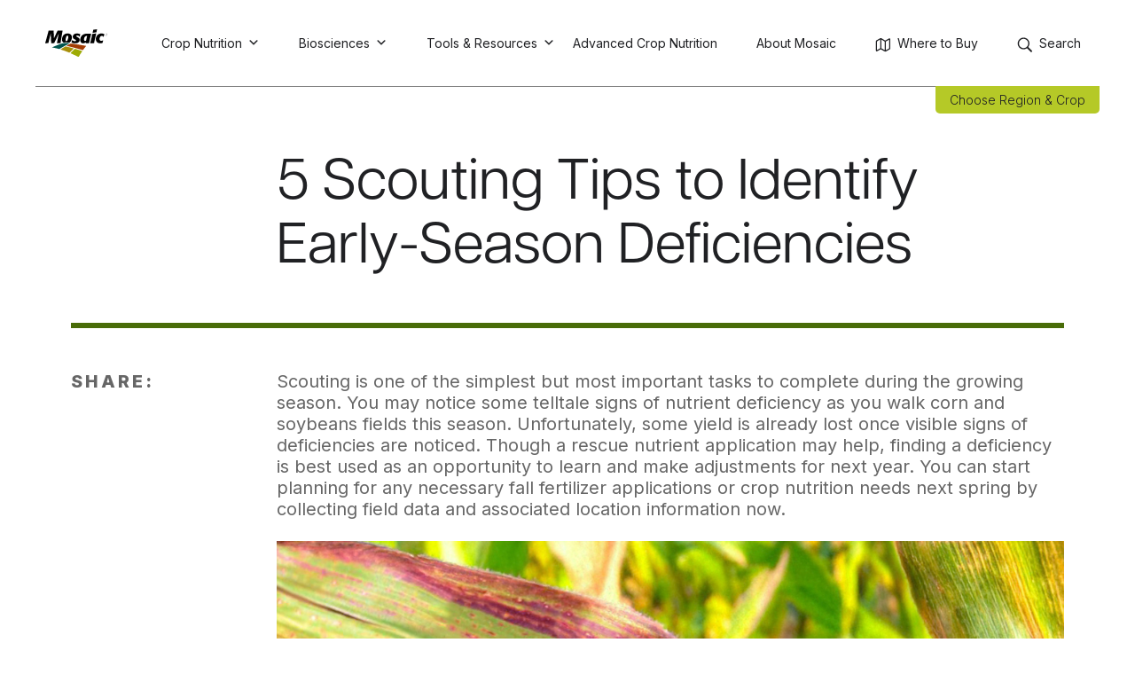

--- FILE ---
content_type: text/css
request_url: https://www.cropnutrition.com/wp-content/plugins/mc-wp-modal/assets/css/mc-modal.css?ver=6.8.3
body_size: -307
content:
:root {
  /* Modal Widths */
  --mc-modal-width-xs: 20em;
  --mc-modal-width-sm: 33.75em;
  --mc-modal-width-md: 45em;
  --mc-modal-width-lg: 62.5em;
  --mc-modal-width-xl: 80em;

  /* Modal Heights */
  --mc-modal-width-xs: 20em;
  --mc-modal-width-sm: 33.75em;
  --mc-modal-width-md: 45em;
  --mc-modal-width-lg: 62.5em;
  --mc-modal-width-xl: 80em;

  /* Modal Foreground */
  --mc-modal-foreground-padding: 1em;
  --mc-modal-foreground-z-index: 1010;
  --mc-modal-foreground-bg-color: white;

  /* Modal background */
  --mc-modal-overlay-color: rgba(0,0,0,.7);
  --mc-modal-background-z-index: 1000;

  /* Modal footer */
  --mc-modal-footer-buttons-spacing: .625em;
  --mc-modal-footer-buttons-align: center;

  /* Modal Close Button */
  --mc-modal-close-button-color: black;
  --mc-modal-close-button-bg-color: transparent;
  --mc-modal-close-button-padding: .25em;
  --mc-modal-close-button-margin: .25em;
  --mc-modal-close-button-top-position: 0px;
  --mc-modal-close-button-right-position: 0px;
}

/* container element that doubles as the overlay */
.mc-modal {
  display: none;
  z-index: var(--mc-modal-background-z-index);
  position: fixed;
  top: 0;
  left: 0;
  width: 100%;
  height: 100%;
  /* Override global wordpress max width */
  max-width: 100% !important; 
  background-color: var(--mc-modal-overlay-color);
}

/* the actual modal window */
.mc-modal__foreground {
  position: fixed;
  top: 50%;
  left: 50%;
  transform: translate(-50%, -50%);
  max-height: 100%;
  max-width: 100%;
  z-index: var(--mc-modal-foreground-z-index);
  padding: var(--mc-modal-foreground-padding);
  background-color: var(--mc-modal-foreground-bg-color);
}

.mc-modal__foreground--xs-width {
  width: var(--mc-modal-width-xs);
}

.mc-modal__foreground--sm-width {
  width: var(--mc-modal-width-sm);
}

.mc-modal__foreground--md-width {
  width: var(--mc-modal-width-md);
}

.mc-modal__foreground--lg-width {
  width: var(--mc-modal-width-lg);
}

.mc-modal__foreground--xl-width {
  width: var(--mc-modal-width-xl);
}

.mc-modal__foreground--auto-height {
  height: auto;
}

.mc-modal__foreground--xs-height {
  height: var(--mc-modal-height-xs);
}

.mc-modal__foreground--sm-height {
  height: var(--mc-modal-height-sm);
}

.mc-modal__foreground--md-height {
  height: var(--mc-modal-height-md);
}

.mc-modal__foreground--lg-height {
  height: var(--mc-modal-height-lg);
}

.mc-modal__foreground--xl-height {
  height: var(--mc-modal-height-xl);
}

.mc-modal__footer {
  display: flex;
  align-items: center;
  justify-content: var(--mc-modal-footer-buttons-align);
}

.mc-modal__footer .mc-modal__button--reject {
  order: 1;
}

.mc-modal__footer--buttons-swapped .mc-modal__button--reject{
  order: 0;
}

.mc-modal__footer .mc-modal__button--submit {
  order: 0;
}

.mc-modal__footer--buttons-swapped .mc-modal__button--submit{
  order: 1;
}

.mc-modal__button {
  margin: var(--mc-modal-footer-buttons-spacing);
}

.mc-modal__close-button {
  background-color: var(--mc-modal-close-button-color);;
  color: var(--mc-modal-close-button-color);
  border: none;
  padding: var(--mc-modal-close-button-padding);
  margin: var(--mc-modal-close-button-margin);
  cursor: pointer;
  outline: inherit;
  position: absolute;
  right: var(--mc-modal-close-button-right-position);
  top:var(--mc-modal-close-button-top-position);
}

/* class that can be added to the body element to disable scroll when modal is open */
.remove-scroll {
  overflow: hidden;
}

--- FILE ---
content_type: text/css
request_url: https://www.cropnutrition.com/wp-content/plugins/mos-cn-vue-wp-plugin/dist/css/app.css?ver=1.4.0
body_size: 11811
content:
.container[data-v-1e4c5826]{margin-inline:auto;width:100%}.container--gutter[data-v-1e4c5826]{padding-inline:.875rem}@media(min-width:60em){.container--gutter[data-v-1e4c5826]{padding-inline:2.25rem}}.container--sm[data-v-1e4c5826]{max-width:45em}.container--md[data-v-1e4c5826]{max-width:60em}.container--lg[data-v-1e4c5826]{max-width:75em}.container--xl[data-v-1e4c5826]{max-width:90em}.heading[data-v-44fc26e4]{font-family:articulat-cf,helvetica,arial,sans-serif;font-weight:500;margin:0;text-transform:uppercase}.heading--xxl[data-v-44fc26e4]{font-size:2.75rem;line-height:.95}@media(min-width:45em){.heading--xxl[data-v-44fc26e4]{font-size:4.625rem}}@media(min-width:60em){.heading--xxl[data-v-44fc26e4]{font-size:6.5rem}}.heading--xl[data-v-44fc26e4]{font-size:2.5rem;line-height:1.05}@media(min-width:45em){.heading--xl[data-v-44fc26e4]{font-size:3.75rem}}@media(min-width:60em){.heading--xl[data-v-44fc26e4]{font-size:5rem}}.heading--lg[data-v-44fc26e4]{font-size:2.125rem;line-height:1.05}@media(min-width:45em){.heading--lg[data-v-44fc26e4]{font-size:2.6875rem}}@media(min-width:60em){.heading--lg[data-v-44fc26e4]{font-size:3.25rem}}.heading--md[data-v-44fc26e4]{font-size:1.875rem;line-height:.95}@media(min-width:45em){.heading--md[data-v-44fc26e4]{font-size:2.875rem}}@media(min-width:60em){.heading--md[data-v-44fc26e4]{font-size:2.5rem}}.heading--sm[data-v-44fc26e4]{font-size:1.5rem;line-height:1.05}@media(min-width:45em){.heading--sm[data-v-44fc26e4]{font-size:1.625rem}}@media(min-width:60em){.heading--sm[data-v-44fc26e4]{font-size:1.75rem}}.heading--xs[data-v-44fc26e4]{font-size:.875rem;letter-spacing:0;line-height:1}@media(min-width:45em){.heading--xs[data-v-44fc26e4]{font-size:.90625rem}}@media(min-width:60em){.heading--xs[data-v-44fc26e4]{font-size:.9375rem}}.heading--black[data-v-44fc26e4]{color:var(--color-black)}.heading--gray[data-v-44fc26e4]{color:var(--color-gray)}.heading--light[data-v-44fc26e4]{color:#ccc}.heading--primary[data-v-44fc26e4]{color:var(--color-primary)}.heading--white[data-v-44fc26e4]{color:var(--color-white)}.heading--spacing-xs[data-v-44fc26e4]{margin-bottom:.3125rem}.heading--spacing-sm[data-v-44fc26e4]{margin-bottom:.625rem}.heading--spacing-md[data-v-44fc26e4]{margin-bottom:.875rem}.heading--spacing-lg[data-v-44fc26e4]{margin-bottom:1.5rem}.heading--spacing-xl[data-v-44fc26e4]{margin-bottom:2.25rem}.heading--spacing-xxl[data-v-44fc26e4]{margin-bottom:7.25rem}.heading small[data-v-44fc26e4]{font-size:55%}.button[data-v-1944565c]{font-family:Open Sans,system-ui,sans-serif;font-weight:600;display:inline-flex;line-height:1.4;text-align:left;transition:background-color .2s,color .2s}.button--border[data-v-1944565c]{border:2px solid transparent;padding:.875rem 1.3125rem}.button--border.button--primary[data-v-1944565c]{border-color:var(--color-primary);color:var(--color-black)}.button--border.button--primary[data-v-1944565c]:hover{background-color:var(--color-primary);color:var(--color-white)}.button--border.button--white[data-v-1944565c]{border-color:var(--color-white);color:var(--color-white)}.button--border.button--white[data-v-1944565c]:hover{background-color:var(--color-white);color:var(--color-black)}.button--border.button--dark[data-v-1944565c]{border-color:var(--color-dark);color:var(--color-dark)}.button--border.button--dark[data-v-1944565c]:hover{color:var(--color-dark)}.button--sm[data-v-1944565c]{font-size:.75rem}@media(min-width:60em){.button--sm[data-v-1944565c]{font-size:.8125rem}}.button--md[data-v-1944565c]{font-size:.875rem}@media(min-width:60em){.button--md[data-v-1944565c]{font-size:.9375rem}}.button--lg[data-v-1944565c]{font-size:1.0625rem}@media(min-width:60em){.button--lg[data-v-1944565c]{font-size:1.125rem}}.button--primary[data-v-1944565c]{color:var(--color-black)}.button--white[data-v-1944565c]{color:var(--color-white)}.button__icon[data-v-1944565c]{align-items:center;display:none;margin-right:.875rem}.button__icon[data-v-1944565c] svg{display:block}.button--primary .button__icon[data-v-1944565c]{color:var(--color-primary);transition:color .2s}.button--primary.button--border:hover .button__icon[data-v-1944565c]{color:var(--color-white)}.button[data-v-1944565c]:disabled{cursor:not-allowed;opacity:.5}.flex-row{display:flex;flex-wrap:wrap}.flex-col[data-v-65ce45b4]{max-width:100%;width:100%}@media(min-width:60em){.flex-col[data-v-65ce45b4]{flex-basis:0;flex-grow:1;max-width:100%}}.subheading[data-v-0837fd1b]{line-height:1.5;margin:0}.subheading--black[data-v-0837fd1b]{color:var(--color-black)}.subheading--gray[data-v-0837fd1b]{color:var(--color-gray)}.subheading--light[data-v-0837fd1b]{color:#ccc}.subheading--primary[data-v-0837fd1b]{color:var(--color-primary)}.subheading--white[data-v-0837fd1b]{color:var(--color-white)}.paragraph[data-v-c1a6d934]{font-family:Open Sans,system-ui,sans-serif;font-weight:400;line-height:1.7;margin:0}.paragraph--xs[data-v-c1a6d934]{font-size:.625rem}@media(min-width:60em){.paragraph--xs[data-v-c1a6d934]{font-size:.6875rem}}.paragraph--sm[data-v-c1a6d934]{font-size:.75rem}@media(min-width:60em){.paragraph--sm[data-v-c1a6d934]{font-size:.8125rem}}.paragraph--md[data-v-c1a6d934]{font-size:.875rem}@media(min-width:60em){.paragraph--md[data-v-c1a6d934]{font-size:.9375rem}}.paragraph--lg[data-v-c1a6d934]{font-size:1.0625rem}@media(min-width:60em){.paragraph--lg[data-v-c1a6d934]{font-size:1.125rem}}.paragraph--black[data-v-c1a6d934]{color:var(--color-black)}.paragraph--dark[data-v-c1a6d934]{color:var(--color-dark)}.paragraph--gray[data-v-c1a6d934]{color:var(--color-gray)}.paragraph--primary[data-v-c1a6d934]{color:var(--color-primary)}.paragraph--white[data-v-c1a6d934]{color:var(--color-white)}.paragraph--spacing-xs[data-v-c1a6d934]{margin-bottom:.3125rem}.paragraph--spacing-sm[data-v-c1a6d934]{margin-bottom:.625rem}.paragraph--spacing-md[data-v-c1a6d934]{margin-bottom:.875rem}.paragraph--spacing-lg[data-v-c1a6d934]{margin-bottom:1.5rem}.paragraph--spacing-xl[data-v-c1a6d934]{margin-bottom:2.25rem}.paragraph--spacing-xxl[data-v-c1a6d934]{margin-bottom:7.25rem}.paragraph__bolder[data-v-c1a6d934]{font-weight:900}.progress-circle__svg-container[data-v-382f8916]{margin:0 auto;position:relative;width:100%}.progress-circle__svg[data-v-382f8916]{height:100%;min-height:20rem;width:100%}@media print{.progress-circle__svg[data-v-382f8916]{min-height:15rem}}.progress-circle__ring[data-v-382f8916]{stroke:var(--color-dark);stroke-width:2}.progress-circle__segment[data-v-382f8916]{stroke:var(--color-gold);stroke-dasharray:0 100;stroke-dashoffset:0;stroke-width:2.1;transform-origin:center;transition:stroke-dasharray .5s}.progress-circle__slot[data-v-382f8916]{align-items:center;display:flex;height:100%;justify-content:center;left:0;position:absolute;text-align:center;top:0;width:100%}.crop-icon[data-v-0e28aff2]{align-items:center;display:inline-flex;justify-content:center}.crop-icon--border[data-v-0e28aff2]{border:1.5px solid transparent;height:3.5rem;width:3.5rem}@media(min-width:60em){.crop-icon--border[data-v-0e28aff2]{height:4rem;width:4rem}}.crop-icon--transparent[data-v-0e28aff2]{background-color:transparent;border-color:transparent}.crop-icon--white[data-v-0e28aff2]{background-color:var(--color-white);border-color:var(--color-gray);color:var(--color-black)}.crop-icon--primary[data-v-0e28aff2]{border-color:var(--color-hearty-green);color:var(--color-hearty-green);font-family:articulat-cf,helvetica,arial,sans-serif}.crop-icon svg[data-v-0e28aff2]{transform:scale(.75)}@media(min-width:60em){.crop-icon svg[data-v-0e28aff2]{transform:none}}.crop-button[data-v-a3b59916]{align-items:center;display:flex;flex-direction:column;position:relative;text-align:center;width:4rem}@media print{.crop-button[data-v-a3b59916]{display:none}.crop-button.is-selected[data-v-a3b59916]{display:block}}@media(min-width:60em){.crop-button[data-v-a3b59916]:after{background-color:var(--color-black);content:"";height:4rem;left:50%;opacity:0;position:absolute;top:0;transform:translateX(-50%);transition:opacity .3s;width:4rem}}.crop-button[data-v-a3b59916]:hover:after{opacity:.1}.crop-button__name[data-v-a3b59916]{font-family:articulat-cf,helvetica,arial,sans-serif;line-height:1.4;margin-top:.3125rem}.is-selected .crop-button__name[data-v-a3b59916]{font-family:articulat-cf,helvetica,arial,sans-serif;font-weight:600}.crop-list[data-v-23923d32]{align-items:flex-start;display:flex;flex-wrap:wrap}.crop-list>[data-v-23923d32]{margin:.3125rem .625rem .3125rem 0}@media(max-width:320px){.crop-list[data-v-23923d32]{justify-content:center}}.modal[data-v-67807450]{background-color:rgba(0,0,0,.4);height:100%;left:0;overflow-y:auto;position:fixed;top:0;width:100%;z-index:7}.modal__backdrop[data-v-67807450]{align-items:center;display:flex;flex-direction:column;justify-content:center;min-height:100%;padding:7.25rem 0}.modal__content[data-v-67807450]{position:relative}.modal--spacing .modal__content[data-v-67807450]{padding:1.5rem .875rem}@media(min-width:60em){.modal--spacing .modal__content[data-v-67807450]{padding:3.375rem 4.5rem}}.modal--white .modal__content[data-v-67807450]{background-color:var(--color-white)}.modal--black .modal__content[data-v-67807450]{background-color:var(--color-black);color:var(--color-white)}.modal__close[data-v-67807450]{position:absolute;right:1.5rem;top:1.5rem;z-index:1}.modal--white .modal__close[data-v-67807450]{color:var(--color-primary)}.modal--black .modal__close[data-v-67807450]{color:var(--color-white)}.modal-enter-active[data-v-67807450],.modal-leave-active[data-v-67807450]{transition:opacity .25s}.modal-enter[data-v-67807450],.modal-leave-to[data-v-67807450]{opacity:0}.content-modal[data-v-fe0c8652]{padding-block:1.5rem}@media(min-width:60em){.content-modal[data-v-fe0c8652]{padding-block:2.25rem}}.content-modal__heading[data-v-fe0c8652]{padding:2.25rem 0 2.25rem 0;text-align:center}.content-modal__body[data-v-fe0c8652]{padding:0 4.5rem}.local-retail{margin:2.25rem 0}.local-retail input[type=number]::-webkit-inner-spin-button,.local-retail input[type=number]::-webkit-outer-spin-button{display:none!important}.local-retail__numeric{font-family:Trade Gothic LT Std,system-ui,sans-serif;font-weight:700;font-size:2.5rem}.local-retail__numeric ::-moz-placeholder{color:var(--color-black);opacity:1}.local-retail__numeric ::placeholder{color:var(--color-black);opacity:1}.local-retail__numeric small{color:var(--color-black);font-size:22px;left:-9px;position:relative;text-transform:uppercase}.local-retail .prepend{left:-15px}.local-retail .prepend,.local-retail input.numeric-input{color:var(--color-black);font-size:2.125rem;position:relative}.local-retail input.numeric-input{font-family:articulat-cf,helvetica,arial,sans-serif;font-weight:400;border:1px solid rgba(0,0,0,.3);border-radius:4px;left:-10px;max-height:36px;width:130px}.local-retail input.numeric-input ::-moz-placeholder{color:#000}.local-retail input.numeric-input ::placeholder{color:#000}.local-retail input.numeric-input:focus::-moz-placeholder{color:transparent}.local-retail input.numeric-input:focus::placeholder{color:transparent}.print-detail__row{margin-bottom:2.25rem}.print-detail__value{display:flex;flex-direction:row}.print-personalization{position:relative}.print-personalization__info{list-style-type:none;padding:0;display:block;justify-content:space-between}.print-personalization__info tr{display:flex;justify-content:space-between}.print-personalization__align-right{display:inline-block;text-align:right;font-size:13px;vertical-align:top}.print-personalization__align-left{display:table-cell;text-align:left;font-size:13px;padding-right:12px;vertical-align:top}.print-personalization__additional-info{text-align:left;font-size:10px;line-height:8px;position:absolute;bottom:20px}.print-personalization__additional-info small{font-size:10px;line-height:12px}.print-personalization .logo-pdf{text-align:left}.print-personalization .logo-pdf svg{width:70px;height:70px}.download-btn[data-v-31cc862f]{margin-block:spacing("sm")}.text-input[data-v-14905049]{background-color:var(--color-white);border:1px solid #ededed;display:flex;height:3rem;transition:border-color .2s;width:100%}.text-input--focus[data-v-14905049]{border-color:var(--color-primary)}.text-input__input[data-v-14905049]{font-family:Open Sans,system-ui,sans-serif;font-weight:400;font-size:.875rem;-webkit-appearance:none;-moz-appearance:none;appearance:none;background-color:transparent;background-image:none;border:0;box-shadow:none;color:var(--color-black);flex-grow:1;outline:0;padding:.875rem;text-align:left}@media(min-width:60em){.text-input__input[data-v-14905049]{font-size:.9375rem}}.text-input__input[data-v-14905049]::-moz-placeholder{color:var(--color-gray)}.text-input__input[data-v-14905049]::placeholder{color:var(--color-gray)}.text-input__append[data-v-14905049]{align-items:center;color:var(--color-primary);cursor:auto;display:flex;flex-grow:0;justify-content:center;padding-right:.875rem}.text-input__append[data-v-14905049] svg{display:block}.crop-calculator[data-v-894fa09c]{opacity:0;overflow:hidden;position:relative;transition:min-height .3s ease}.crop-calculator .tester-tag[data-v-894fa09c]{color:var(--color-gray)}.crop-calculator .calc-logo[data-v-894fa09c]{margin-bottom:.5rem;width:50%}@media(min-width:60em){.crop-calculator .calc-logo[data-v-894fa09c]{margin-bottom:1.4rem;width:168px}}.crop-calculator .black[data-v-894fa09c]{color:#000}.crop-calculator .gray[data-v-894fa09c]{color:var(--color-gray)}.crop-calculator .text-underline[data-v-894fa09c]{text-decoration:underline}.crop-calculator .large-heading[data-v-894fa09c]{padding:1.2rem 0 1.7rem}@media(min-width:60em){.crop-calculator .large-heading[data-v-894fa09c]{font-size:2.75rem;padding-top:2.2rem}}.crop-calculator .no-padding[data-v-894fa09c]{padding-bottom:.3rem}.crop-calculator .small-padding[data-v-894fa09c]{padding-bottom:1rem}.crop-calculator .small-margin[data-v-894fa09c]{margin-bottom:1.5rem}.crop-calculator .medium-margin[data-v-894fa09c]{margin-bottom:2.5rem}.crop-calculator .large-padding[data-v-894fa09c]{padding-bottom:3rem}.crop-calculator .small-btn[data-v-894fa09c]{font-size:.8125rem}.crop-calculator .small-btn[data-v-894fa09c]:first-child{margin-right:1.5rem}.crop-calculator__header-h1[data-v-894fa09c]{font-size:2.65rem;margin-bottom:2.45rem}@media(min-width:60em){.crop-calculator__header-h1[data-v-894fa09c]{font-size:5.25rem;margin-bottom:2.55rem}}.crop-calculator__subheading[data-v-894fa09c]{color:var(--color-gray);font-size:1.25rem}.crop-calculator__yield-note.paragraph[data-v-894fa09c]{margin-bottom:3rem}.crop-calculator__reset-btn[data-v-894fa09c]{font-size:.8125rem;margin-top:1rem;padding-bottom:1.5rem;text-decoration:underline}.crop-calculator__reset-btn.button--primary[data-v-894fa09c]{color:var(--color-gray)}.crop-calculator__reset-btn[data-v-894fa09c] .button__icon,.crop-calculator__reset-btn[data-v-894fa09c] svg{display:none}.crop-calculator__view-btn[data-v-894fa09c]{display:flex;justify-content:center;margin:1rem 0 3rem;text-decoration:underline;width:100%;max-width:250px;padding:1.1rem 1.3125rem 1rem;text-decoration:none}.crop-calculator__view-btn.button--primary[data-v-894fa09c]{color:var(--color-gray)}.crop-calculator__return-btn[data-v-894fa09c]{font-size:.8125rem;margin-bottom:1.5rem}.crop-calculator__return-btn.button--primary[data-v-894fa09c]{color:var(--color-gray)}.crop-calculator__return-btn[data-v-894fa09c] svg{fill:var(--color-microessentials-yellow);transform:rotate(180deg)}.crop-calculator__options[data-v-894fa09c],.crop-calculator__units[data-v-894fa09c]{margin:0 0 3rem}.crop-calculator__options[data-v-894fa09c] .crop-list,.crop-calculator__units[data-v-894fa09c] .crop-list{justify-content:space-around;margin:0 auto;max-width:436px}@media(min-width:60em){.crop-calculator__options[data-v-894fa09c] .crop-list,.crop-calculator__units[data-v-894fa09c] .crop-list{justify-content:center}}.crop-calculator__options[data-v-894fa09c] .crop-list .crop-button,.crop-calculator__units[data-v-894fa09c] .crop-list .crop-button{margin:.3125rem .5rem 1.5rem;width:5rem}@media(min-width:60em){.crop-calculator__options[data-v-894fa09c] .crop-list .crop-button,.crop-calculator__units[data-v-894fa09c] .crop-list .crop-button{margin:.3125rem .35rem .5rem}}.crop-calculator__options[data-v-894fa09c] .crop-list .crop-icon,.crop-calculator__units[data-v-894fa09c] .crop-list .crop-icon{height:5rem;width:5rem}.crop-calculator__options[data-v-894fa09c] .crop-list .crop-icon svg,.crop-calculator__units[data-v-894fa09c] .crop-list .crop-icon svg{height:44px;width:44px}.crop-calculator__options[data-v-894fa09c] .crop-list .crop-icon--border,.crop-calculator__units[data-v-894fa09c] .crop-list .crop-icon--border{border:1px solid var(--color-gray)}.crop-calculator__options[data-v-894fa09c] .crop-list .crop-icon--primary,.crop-calculator__units[data-v-894fa09c] .crop-list .crop-icon--primary{background-color:transparent;border:2px solid var(--color-microessentials-yellow)}.crop-calculator__options[data-v-894fa09c] .crop-list .crop-icon--primary svg,.crop-calculator__units[data-v-894fa09c] .crop-list .crop-icon--primary svg{fill:var(--color-microessentials-yellow)}@media(min-width:60em){.crop-calculator__options[data-v-894fa09c] .crop-list .crop-icon,.crop-calculator__units[data-v-894fa09c] .crop-list .crop-icon{height:4rem;width:4rem}.crop-calculator__options[data-v-894fa09c] .crop-list .crop-icon svg,.crop-calculator__units[data-v-894fa09c] .crop-list .crop-icon svg{height:29px;width:29px}}.crop-calculator__options[data-v-894fa09c] .crop-list:hover:after,.crop-calculator__units[data-v-894fa09c] .crop-list:hover:after{background-color:transparent}.crop-calculator__units[data-v-894fa09c]{margin-bottom:3.6rem}.crop-calculator__no-border[data-v-894fa09c]{border-bottom:1px solid #dedede;border-top:1px solid #dedede;margin:2.25rem 0;padding:2.25rem 0}.crop-calculator__calculator[data-v-894fa09c]{padding:0 1.5rem;position:absolute;transition:left .4s ease;width:100%}.crop-calculator__roi[data-v-894fa09c]{display:none;left:2200px;position:absolute;text-align:center;transition:left .4s ease;width:100%}.crop-calculator__roi .flex-row[data-v-894fa09c]{margin-bottom:3.6rem}@media(min-width:60em){.crop-calculator__additional-totals h4[data-v-894fa09c]{font-size:2.125rem}.crop-calculator__additional-totals h4 small[data-v-894fa09c]{font-size:1.25rem}}.crop-calculator__input[data-v-894fa09c]{color:var(--color-black);margin-bottom:2.25rem;padding-bottom:3.5rem;position:relative}.crop-calculator__input[data-v-894fa09c] .dropdown{position:absolute;right:0}.crop-calculator__border-bottom[data-v-894fa09c]{border-bottom:1px solid #dedede}.crop-calculator__border-bottom-dotted[data-v-894fa09c]{border-bottom:1px dashed #dedede}.crop-calculator__default-price-note[data-v-894fa09c]{color:var(--color-gray);margin-top:1.5rem}.crop-calculator__space[data-v-894fa09c]{margin-bottom:4.5rem}.crop-calculator__space-x[data-v-894fa09c]{color:var(--color-gray);font-size:.8125rem;max-width:455px}.crop-calculator__space-x.paragraph[data-v-894fa09c]{margin-left:auto;margin-right:auto}.crop-calculator__numeric[data-v-894fa09c]{font-family:articulat-cf,helvetica,arial,sans-serif;font-weight:700;font-size:2.5rem;margin-bottom:.625rem}.crop-calculator__numeric small[data-v-894fa09c]{color:var(--color-black);font-size:20px;position:relative;text-transform:uppercase}.crop-calculator__numeric small.smaller[data-v-894fa09c]{font-size:.9375rem}@media(min-width:60em){.crop-calculator__numeric small.smaller[data-v-894fa09c]{font-size:1.25rem}}.crop-calculator__update-yield-wrapper[data-v-894fa09c]{display:flex;flex-wrap:wrap;justify-content:center;margin-bottom:30px}@media(min-width:500px){.crop-calculator__update-yield-wrapper[data-v-894fa09c]{align-items:center;flex-wrap:nowrap}}.crop-calculator__update-yield-wrapper .button-text-wrapper[data-v-894fa09c]{width:100%}.crop-calculator__update-yield-wrapper .button-text-wrapper .adjust-advantage[data-v-894fa09c]{margin-bottom:1.5rem}@media(min-width:500px){.crop-calculator__update-yield-wrapper .button-text-wrapper[data-v-894fa09c]{margin-left:1.5rem;width:auto}.crop-calculator__update-yield-wrapper .button-text-wrapper .adjust-advantage[data-v-894fa09c]{margin-bottom:.3125rem}}.crop-calculator .mx-2[data-v-894fa09c]{margin:0 1rem}.crop-calculator .prepend[data-v-894fa09c]{font-size:2.125rem;left:-4px;position:relative}.crop-calculator input[type=number][data-v-894fa09c]::-webkit-inner-spin-button,.crop-calculator input[type=number][data-v-894fa09c]::-webkit-outer-spin-button{display:none!important}.crop-calculator input.numeric-input[data-v-894fa09c]{font-family:articulat-cf,helvetica,arial,sans-serif;font-weight:700;border:1px solid rgba(66,65,65,.3);border-radius:4px;color:var(--color-black);font-size:2.125rem;margin-right:.5rem;max-height:36px;position:relative;width:100px}.crop-calculator input.numeric-input[data-v-894fa09c]::-moz-placeholder{color:var(--color-black);opacity:1}.crop-calculator input.numeric-input[data-v-894fa09c]::placeholder{color:var(--color-black);opacity:1}.crop-calculator input.numeric-input[data-v-894fa09c]:focus::-moz-placeholder{color:transparent}.crop-calculator input.numeric-input[data-v-894fa09c]:focus::placeholder{color:transparent}.crop-calculator[data-v-894fa09c] &__slider{margin-bottom:.625rem;margin-top:.625rem}.crop-calculator[data-v-894fa09c] &__slider .vue-slider-rail{background-color:#e6e6e6}.crop-calculator[data-v-894fa09c] &__slider .vue-slider-process{background-color:var(--color-microessentials-yellow);border-radius:0}.crop-calculator[data-v-894fa09c] &__slider .vue-slider-dot-handle{border:solid 2px var(--color-microessentials-yellow);box-shadow:none}.crop-calculator__add-col[data-v-894fa09c]{padding:1.5rem 0;text-align:center}.crop-calculator__add-col--bordered[data-v-894fa09c]{border-bottom:1.5px dashed #e6e6e6}@media(min-width:380px){.crop-calculator__add-col--bordered[data-v-894fa09c]{border-right:1.5px dashed #e6e6e6;border-top:1.5px dashed #e6e6e6;width:50%}}.crop-calculator__add-col--bordered[data-v-894fa09c]:last-child{border-right:0}.crop-calculator__add-col[data-v-894fa09c] h4{color:var(--color-microessentials-yellow)}.crop-calculator__download-container[data-v-894fa09c]{align-items:center;display:flex;flex-direction:column;margin-block:1.5rem;margin-bottom:1.5rem}.crop-calculator__bubble_button_wrapper[data-v-894fa09c]{display:flex;flex-wrap:wrap;justify-content:space-around;margin-bottom:2.7rem}@media(min-width:60em){.crop-calculator__bubble_button_wrapper[data-v-894fa09c]{justify-content:center}}.crop-calculator__bubble_button_wrapper.short-wrapper[data-v-894fa09c]{margin-bottom:.65rem}.crop-calculator__bubble_button_wrapper.centered-wrapper[data-v-894fa09c]{justify-content:center}@media(min-width:570px){.crop-calculator__bubble_button_wrapper.desk-width[data-v-894fa09c]{justify-content:center}}.crop-calculator__bubble_button[data-v-894fa09c]{align-items:center;border:2px solid #e6e6e6;border-radius:50%;color:var(--color-black);display:flex;font-size:.9375rem;font-weight:700;height:5rem;justify-content:center;line-height:1;margin:.625rem .75rem;padding:0 .625rem;text-align:center;width:5rem}@media(min-width:60em){.crop-calculator__bubble_button[data-v-894fa09c]{height:4rem;margin:.625rem .6rem;width:4rem}}.crop-calculator__bubble_button--unit[data-v-894fa09c]{border-radius:17%/50%;font-size:.9375rem;margin:.625rem 1rem;padding:11px 0;text-transform:uppercase}@media(min-width:570px){.crop-calculator__bubble_button--unit[data-v-894fa09c]{margin:.625rem .6rem}}.crop-calculator__bubble_button--long[data-v-894fa09c]{border-radius:10%/50%;height:auto;max-width:20rem;min-width:15rem;padding:11px 0}.crop-calculator__bubble_button--selected[data-v-894fa09c]{border-color:var(--color-microessentials-yellow);color:var(--color-microessentials-yellow)}.crop-calculator__bubble_button input[data-v-894fa09c]{display:none}.crop-calculator__bubble_button span[data-v-894fa09c]{text-transform:uppercase}.crop-calculator__bubble_image[data-v-894fa09c]{width:1.75rem}.crop-calculator__yield-btn[data-v-894fa09c]{margin:0;max-height:55.2px}@media(min-width:45em){.crop-calculator__yield-btn.btn-inline[data-v-894fa09c]{margin:0}}.crop-calculator__download-btn[data-v-894fa09c]{margin-bottom:1.4rem;margin-top:3.5rem;border-radius:70px}.crop-calculator__download-btn[data-v-894fa09c] .button__icon{color:var(--color-microessentials-yellow);position:relative;top:-3px}.crop-calculator__download-btn.adjust-padding[data-v-894fa09c]{padding:.6rem 1.3125rem .6rem}.crop-calculator__send-btn[data-v-894fa09c]{margin-bottom:2rem}.crop-calculator__calc-btn[data-v-894fa09c],.crop-calculator__download-btn[data-v-894fa09c],.crop-calculator__print-btn[data-v-894fa09c],.crop-calculator__send-btn[data-v-894fa09c],.crop-calculator__yield-btn[data-v-894fa09c]{border:1px solid var(--color-microessentials-yellow);color:var(--color-black);display:flex;justify-content:center;margin-left:auto;margin-right:auto;min-width:250px;padding:1.1rem 1.3125rem 1rem;transition:background-color .2s ease-out,color .2s ease-out}.crop-calculator__calc-btn.button[data-v-894fa09c],.crop-calculator__download-btn.button[data-v-894fa09c],.crop-calculator__print-btn.button[data-v-894fa09c],.crop-calculator__send-btn.button[data-v-894fa09c],.crop-calculator__yield-btn.button[data-v-894fa09c]{display:flex}.crop-calculator__calc-btn[data-v-894fa09c] .button__icon,.crop-calculator__download-btn[data-v-894fa09c] .button__icon,.crop-calculator__print-btn[data-v-894fa09c] .button__icon,.crop-calculator__send-btn[data-v-894fa09c] .button__icon,.crop-calculator__yield-btn[data-v-894fa09c] .button__icon{color:var(--color-microessentials-yellow)}.crop-calculator__calc-btn[data-v-894fa09c]:hover,.crop-calculator__download-btn[data-v-894fa09c]:hover,.crop-calculator__print-btn[data-v-894fa09c]:hover,.crop-calculator__send-btn[data-v-894fa09c]:hover,.crop-calculator__yield-btn[data-v-894fa09c]:hover{background-color:var(--color-microessentials-yellow);color:var(--color-white);transition:background-color .2s ease-in,color .2s ease-in}.crop-calculator__calc-btn[data-v-894fa09c]:hover .button__icon,.crop-calculator__download-btn[data-v-894fa09c]:hover .button__icon,.crop-calculator__print-btn[data-v-894fa09c]:hover .button__icon,.crop-calculator__send-btn[data-v-894fa09c]:hover .button__icon,.crop-calculator__yield-btn[data-v-894fa09c]:hover .button__icon{color:var(--color-white)}@media(min-width:60em){.crop-calculator__results-large-heading[data-v-894fa09c]{font-size:84px}}.crop-calculator__sample-blend--button[data-v-894fa09c]{margin-top:1rem}.crop-calculator__sample-blend--button p[data-v-894fa09c]{color:var(--color-gray);font-size:.8125rem;text-decoration:underline}.crop-calculator__sample-blend--container[data-v-894fa09c]{margin-bottom:2rem}.crop-calculator__sample-blend--container ul[data-v-894fa09c]{padding:16px 0 0 20px}.crop-calculator__sample-blend--container li[data-v-894fa09c]{list-style-type:disc;margin-bottom:.625rem}.crop-calculator__sample-blend--table[data-v-894fa09c]{font-family:Open Sans,system-ui,sans-serif;font-weight:400;border:1px var(--color-light) solid;border-collapse:collapse;width:100%}.crop-calculator__sample-blend--table td[data-v-894fa09c]{vertical-align:middle}.crop-calculator__sample-blend--header .blend-title[data-v-894fa09c]{background-color:var(--color-dark);border-bottom:2px var(--color-light) solid;color:var(--color-white);height:5rem}.crop-calculator__sample-blend--header .blend-title[data-v-894fa09c]:first-child,.crop-calculator__sample-blend--header .blend-title[data-v-894fa09c]:nth-child(2){border-right:2px var(--color-light) solid}.crop-calculator__sample-blend--row[data-v-894fa09c]{height:3rem}.crop-calculator__sample-blend--row[data-v-894fa09c]:nth-child(odd){background-color:var(--color-light)}.crop-calculator__sample-blend--row .blend-item[data-v-894fa09c]:nth-child(2n){background-color:var(--color-microessentials-yellow)}.crop-calculator__sample-blend--logo img[data-v-894fa09c]{width:120px}.crop-calculator__sample-blend--blend-title strong[data-v-894fa09c],.crop-calculator__sample-blend--result[data-v-894fa09c]{font-weight:700}.crop-calculator__nutrient-summary--button[data-v-894fa09c]{margin-top:3rem}.crop-calculator__nutrient-summary--container[data-v-894fa09c]{margin-bottom:2rem}.crop-calculator__nutrient-summary--table[data-v-894fa09c]{font-family:Open Sans,system-ui,sans-serif;font-weight:400;border:1px var(--color-light) solid;border-collapse:collapse;width:100%}.crop-calculator__nutrient-summary--table td[data-v-894fa09c]{vertical-align:middle}.crop-calculator__nutrient-summary--table>thead td[data-v-894fa09c]{border-bottom:2px var(--color-light) solid;height:5rem}.crop-calculator__nutrient-summary--table>thead td[data-v-894fa09c]:first-child{width:50%}.crop-calculator__nutrient-summary--table>thead td[data-v-894fa09c]:nth-child(2){background-color:var(--color-microessentials-yellow);width:50%}.crop-calculator__nutrient-summary--table>tbody>tr[data-v-894fa09c]{height:3rem}.crop-calculator__nutrient-summary--table>tbody>tr[data-v-894fa09c]:nth-child(2n){background-color:var(--color-light)}.crop-calculator__nutrient-summary--logo img[data-v-894fa09c]{width:120px}.crop-calculator__nutrient-summary--blend-title strong[data-v-894fa09c],.crop-calculator__nutrient-summary--result[data-v-894fa09c]{font-weight:700}.personalized-modal input[data-v-894fa09c]{display:inline-block;width:70%;padding:8px;margin-bottom:10px;font-family:articulat-cf,helvetica,arial,sans-serif;font-weight:700;border:1px solid rgba(66,65,65,.3);border-radius:4px;color:var(--color-black);font-size:1rem}.personalized-modal span[data-v-894fa09c]{display:inline-flex;width:30%;margin-bottom:7px}.crop-calculator-yellow-block[data-v-894fa09c]{display:block;width:390px;padding:17px 9px;background-color:#f5a92b;color:#fff;font-size:12px;font-style:normal;font-weight:600;line-height:15px;text-align:left;position:relative}.crop-calculator-yellow-block[data-v-894fa09c]:before{display:block;content:"";width:0;height:0;border-left:10px solid transparent;border-right:10px solid transparent;border-bottom:10px solid #f5a92b;position:absolute;top:-9px;left:10%}.formula-list[data-v-894fa09c]{align-items:flex-start;display:flex;flex-wrap:wrap;justify-content:space-around;margin:0 auto;max-width:333px}@media(min-width:60em){.formula-list[data-v-894fa09c]{justify-content:center}}.formula-list .formula-button[data-v-894fa09c]{align-items:center;border-radius:50%;display:flex;flex-direction:column;margin:.3125rem;position:relative;text-align:center;width:5rem}@media(min-width:60em){.formula-list .formula-button[data-v-894fa09c]{margin:.3125rem 0}}.formula-list .formula-button .formula-icon[data-v-894fa09c]{align-items:center;display:inline-flex;justify-content:center}.formula-list .formula-button .formula-icon--border[data-v-894fa09c]{border:1.5px solid var(--color-gray);border-radius:50%;height:5rem;width:5rem}@media(min-width:60em){.formula-list .formula-button .formula-icon--border[data-v-894fa09c]{height:4rem;width:4rem}}.formula-list .formula-button .formula-icon .icon-sz[data-v-894fa09c]{left:2px;max-height:22px;position:relative}.formula-list .formula-button .formula-icon .icon-sf[data-v-894fa09c],.formula-list .formula-button .formula-icon .icon-st[data-v-894fa09c]{left:3px;position:relative}.formula-list .formula-button .formula-icon--image[data-v-894fa09c]{color:var(--color-black);width:75%}.formula-list .formula-button .formula-icon--transparent[data-v-894fa09c]{background-color:transparent;border-color:transparent}.formula-list .formula-button .formula-icon--white[data-v-894fa09c]{background-color:var(--color-white);border-color:var(--color-gray);color:var(--color-black)}.formula-list .formula-button .formula-icon--primary[data-v-894fa09c]{background-color:var(--color-microessentials-yellow);border-color:var(--color-microessentials-yellow);color:var(--color-black)}.formula-list .formula-button.is-selected .formula-icon--border[data-v-894fa09c]{border:2px solid var(--color-microessentials-yellow)}.formula-list .formula-button.is-selected .formula-icon--image[data-v-894fa09c]{color:var(--color-microessentials-yellow)}.progress-circle[data-v-894fa09c]{margin:0 auto;max-width:27rem;padding:0 1rem 1.5rem}@media(min-width:60em){.progress-circle[data-v-894fa09c]{max-width:37.5rem}}[data-v-894fa09c] .progress-circle__slot h3{color:var(--color-black);font-size:1.25rem}@media(min-width:60em){[data-v-894fa09c] .progress-circle__slot h3{font-size:2.125rem;margin-bottom:1.2rem}}[data-v-894fa09c] .progress-circle__slot h4{color:var(--color-microessentials-yellow);font-size:2.625rem}@media(min-width:60em){[data-v-894fa09c] .progress-circle__slot h4{font-size:3.75rem;margin-bottom:1.2rem}}[data-v-894fa09c] .progress-circle__svg .progress-circle__segment{stroke:var(--color-microessentials-yellow)}.crop-calculator[data-v-e5939912]{opacity:0;overflow:hidden;position:relative;transition:min-height .3s ease}.crop-calculator .tester-tag[data-v-e5939912]{color:var(--color-gray)}.crop-calculator .calc-logo[data-v-e5939912]{margin-bottom:.5rem;width:50%}@media(min-width:60em){.crop-calculator .calc-logo[data-v-e5939912]{margin-bottom:1.4rem;width:168px}}.crop-calculator .black[data-v-e5939912]{color:#000}.crop-calculator .gray[data-v-e5939912]{color:var(--color-gray)}.crop-calculator .text-underline[data-v-e5939912]{text-decoration:underline}.crop-calculator .large-heading[data-v-e5939912]{padding:1.2rem 0 1.7rem}@media(min-width:60em){.crop-calculator .large-heading[data-v-e5939912]{font-size:2.75rem;padding-top:2.2rem}}.crop-calculator .border-bottom-st-sf[data-v-e5939912]{border-bottom:1px solid #dedede}.crop-calculator .no-padding[data-v-e5939912]{padding-bottom:.3rem}.crop-calculator .small-padding[data-v-e5939912]{padding-bottom:1rem}.crop-calculator .small-margin[data-v-e5939912]{margin-bottom:1.5rem}.crop-calculator .medium-margin[data-v-e5939912]{margin-bottom:2.5rem}.crop-calculator .large-padding[data-v-e5939912]{padding-bottom:3rem}.crop-calculator .small-btn[data-v-e5939912]{font-size:.8125rem}.crop-calculator .small-btn[data-v-e5939912]:first-child{margin-right:1.5rem}.crop-calculator__header-h1[data-v-e5939912]{font-size:2.65rem;margin-bottom:2.45rem}@media(min-width:60em){.crop-calculator__header-h1[data-v-e5939912]{font-size:5.25rem;margin-bottom:2.55rem}}.crop-calculator__subheading[data-v-e5939912]{color:var(--color-gray);font-size:1.25rem}.crop-calculator__yield-note.paragraph[data-v-e5939912]{margin-bottom:3rem}.crop-calculator__reset-btn[data-v-e5939912]{font-size:.8125rem;margin-top:1rem;padding-bottom:1.5rem;text-decoration:underline}.crop-calculator__reset-btn.button--primary[data-v-e5939912]{color:var(--color-gray)}.crop-calculator__reset-btn[data-v-e5939912] .button__icon,.crop-calculator__reset-btn[data-v-e5939912] svg{display:none}.crop-calculator__view-btn[data-v-e5939912]{display:flex;justify-content:center;margin:1rem 0 3rem;text-decoration:underline;width:100%;max-width:250px;padding:1.1rem 1.3125rem 1rem;text-decoration:none}.crop-calculator__view-btn.button--primary[data-v-e5939912]{color:var(--color-gray)}.crop-calculator__return-btn[data-v-e5939912]{font-size:.8125rem;margin-bottom:1.5rem}.crop-calculator__return-btn.button--primary[data-v-e5939912]{color:var(--color-gray)}.crop-calculator__return-btn[data-v-e5939912] svg{fill:var(--color-microessentials-yellow);transform:rotate(180deg)}.crop-calculator__options[data-v-e5939912],.crop-calculator__units[data-v-e5939912]{margin:0 0 3rem}.crop-calculator__options[data-v-e5939912] .crop-list,.crop-calculator__units[data-v-e5939912] .crop-list{justify-content:space-around;margin:0 auto;max-width:436px}@media(min-width:60em){.crop-calculator__options[data-v-e5939912] .crop-list,.crop-calculator__units[data-v-e5939912] .crop-list{justify-content:center}}.crop-calculator__options[data-v-e5939912] .crop-list .crop-button,.crop-calculator__units[data-v-e5939912] .crop-list .crop-button{margin:.3125rem .5rem 1.5rem;width:5rem}@media(min-width:60em){.crop-calculator__options[data-v-e5939912] .crop-list .crop-button,.crop-calculator__units[data-v-e5939912] .crop-list .crop-button{margin:.3125rem .35rem .5rem}}.crop-calculator__options[data-v-e5939912] .crop-list .crop-icon,.crop-calculator__units[data-v-e5939912] .crop-list .crop-icon{height:5rem;width:5rem}.crop-calculator__options[data-v-e5939912] .crop-list .crop-icon svg,.crop-calculator__units[data-v-e5939912] .crop-list .crop-icon svg{height:44px;width:44px}.crop-calculator__options[data-v-e5939912] .crop-list .crop-icon--border,.crop-calculator__units[data-v-e5939912] .crop-list .crop-icon--border{border:1px solid var(--color-gray)}.crop-calculator__options[data-v-e5939912] .crop-list .crop-icon--primary,.crop-calculator__units[data-v-e5939912] .crop-list .crop-icon--primary{background-color:transparent;border:2px solid var(--color-microessentials-yellow)}.crop-calculator__options[data-v-e5939912] .crop-list .crop-icon--primary svg,.crop-calculator__units[data-v-e5939912] .crop-list .crop-icon--primary svg{fill:var(--color-microessentials-yellow)}@media(min-width:60em){.crop-calculator__options[data-v-e5939912] .crop-list .crop-icon,.crop-calculator__units[data-v-e5939912] .crop-list .crop-icon{height:4rem;width:4rem}.crop-calculator__options[data-v-e5939912] .crop-list .crop-icon svg,.crop-calculator__units[data-v-e5939912] .crop-list .crop-icon svg{height:29px;width:29px}}.crop-calculator__options[data-v-e5939912] .crop-list:hover:after,.crop-calculator__units[data-v-e5939912] .crop-list:hover:after{background-color:transparent}.crop-calculator__units[data-v-e5939912]{margin-bottom:3.6rem}.crop-calculator__no-border[data-v-e5939912]{border-bottom:1px solid #dedede;border-top:1px solid #dedede;margin:2.25rem 0;padding:2.25rem 0}.crop-calculator__calculator[data-v-e5939912]{padding:0 1.5rem;position:absolute;transition:left .4s ease;width:100%}.crop-calculator__roi[data-v-e5939912]{display:none;left:2200px;position:absolute;text-align:center;transition:left .4s ease;width:100%}.crop-calculator__roi .flex-row[data-v-e5939912]{margin-bottom:3.6rem}@media(min-width:60em){.crop-calculator__additional-totals h4[data-v-e5939912]{font-size:2.125rem}.crop-calculator__additional-totals h4 small[data-v-e5939912]{font-size:1.25rem}}.crop-calculator__input[data-v-e5939912]{color:var(--color-black);margin-bottom:2.25rem;padding-bottom:3.5rem;position:relative}.crop-calculator__input[data-v-e5939912] .dropdown{position:absolute;right:0}.crop-calculator__border-bottom[data-v-e5939912]{border-bottom:1px solid #dedede}.crop-calculator__border-bottom-dotted[data-v-e5939912]{border-bottom:1px dashed #dedede}.crop-calculator__default-price-note[data-v-e5939912]{color:var(--color-gray);margin-top:1.5rem}.crop-calculator__space[data-v-e5939912]{margin-bottom:4.5rem}.crop-calculator__space-x[data-v-e5939912]{color:var(--color-gray);font-size:.8125rem;max-width:455px}.crop-calculator__space-x.paragraph[data-v-e5939912]{margin-left:auto;margin-right:auto}.crop-calculator__numeric[data-v-e5939912]{font-family:articulat-cf,helvetica,arial,sans-serif;font-weight:700;font-size:2.5rem;margin-bottom:.625rem}.crop-calculator__numeric small[data-v-e5939912]{color:var(--color-black);font-size:20px;position:relative;text-transform:uppercase}.crop-calculator__numeric small.smaller[data-v-e5939912]{font-size:.9375rem}@media(min-width:60em){.crop-calculator__numeric small.smaller[data-v-e5939912]{font-size:1.25rem}}.crop-calculator__update-yield-wrapper[data-v-e5939912]{display:flex;flex-wrap:wrap;justify-content:center;margin-bottom:30px}@media(min-width:500px){.crop-calculator__update-yield-wrapper[data-v-e5939912]{align-items:center;flex-wrap:nowrap}}.crop-calculator__update-yield-wrapper .button-text-wrapper[data-v-e5939912]{width:100%}.crop-calculator__update-yield-wrapper .button-text-wrapper .adjust-advantage[data-v-e5939912]{margin-bottom:1.5rem}@media(min-width:500px){.crop-calculator__update-yield-wrapper .button-text-wrapper[data-v-e5939912]{margin-left:1.5rem;width:auto}.crop-calculator__update-yield-wrapper .button-text-wrapper .adjust-advantage[data-v-e5939912]{margin-bottom:.3125rem}}.crop-calculator .mx-2[data-v-e5939912]{margin:0 1rem}.crop-calculator .prepend[data-v-e5939912]{font-size:2.125rem;left:-4px;position:relative}.crop-calculator input[type=number][data-v-e5939912]::-webkit-inner-spin-button,.crop-calculator input[type=number][data-v-e5939912]::-webkit-outer-spin-button{display:none!important}.crop-calculator input.numeric-input[data-v-e5939912]{font-family:articulat-cf,helvetica,arial,sans-serif;font-weight:700;border:1px solid rgba(66,65,65,.3);border-radius:4px;color:var(--color-black);font-size:2.125rem;margin-right:.5rem;max-height:36px;position:relative;width:100px}.crop-calculator input.numeric-input[data-v-e5939912]::-moz-placeholder{color:var(--color-black);opacity:1}.crop-calculator input.numeric-input[data-v-e5939912]::placeholder{color:var(--color-black);opacity:1}.crop-calculator input.numeric-input[data-v-e5939912]:focus::-moz-placeholder{color:transparent}.crop-calculator input.numeric-input[data-v-e5939912]:focus::placeholder{color:transparent}.crop-calculator[data-v-e5939912] &__slider{margin-bottom:.625rem;margin-top:.625rem}.crop-calculator[data-v-e5939912] &__slider .vue-slider-rail{background-color:#e6e6e6}.crop-calculator[data-v-e5939912] &__slider .vue-slider-process{background-color:var(--color-microessentials-yellow);border-radius:0}.crop-calculator[data-v-e5939912] &__slider .vue-slider-dot-handle{border:solid 2px var(--color-microessentials-yellow);box-shadow:none}.crop-calculator__add-col[data-v-e5939912]{padding:1.5rem 0;text-align:center}.crop-calculator__add-col--bordered[data-v-e5939912]{border-bottom:1.5px dashed #e6e6e6}@media(min-width:380px){.crop-calculator__add-col--bordered[data-v-e5939912]{border-right:1.5px dashed #e6e6e6;border-top:1.5px dashed #e6e6e6;width:50%}}.crop-calculator__add-col--bordered[data-v-e5939912]:last-child{border-right:0}.crop-calculator__add-col[data-v-e5939912] h4{color:var(--color-microessentials-yellow)}.crop-calculator__download-container[data-v-e5939912]{align-items:center;display:flex;flex-direction:column;margin-block:1.5rem;margin-bottom:1.5rem}.crop-calculator__bubble_button_wrapper[data-v-e5939912]{display:flex;flex-wrap:wrap;justify-content:space-around;margin-bottom:2.7rem}@media(min-width:60em){.crop-calculator__bubble_button_wrapper[data-v-e5939912]{justify-content:center}}.crop-calculator__bubble_button_wrapper.short-wrapper[data-v-e5939912]{margin-bottom:.65rem}.crop-calculator__bubble_button_wrapper.centered-wrapper[data-v-e5939912]{justify-content:center}@media(min-width:570px){.crop-calculator__bubble_button_wrapper.desk-width[data-v-e5939912]{justify-content:center}}.crop-calculator__bubble_button[data-v-e5939912]{align-items:center;border:2px solid #e6e6e6;border-radius:50%;color:var(--color-black);display:flex;font-size:.9375rem;font-weight:700;height:5rem;justify-content:center;line-height:1;margin:.625rem .75rem;padding:0 .625rem;text-align:center;width:5rem}@media(min-width:60em){.crop-calculator__bubble_button[data-v-e5939912]{height:4rem;margin:.625rem .6rem;width:4rem}}.crop-calculator__bubble_button--unit[data-v-e5939912]{border-radius:17%/50%;font-size:.9375rem;margin:.625rem 1rem;padding:11px 0;text-transform:uppercase}@media(min-width:570px){.crop-calculator__bubble_button--unit[data-v-e5939912]{margin:.625rem .6rem}}.crop-calculator__bubble_button--long[data-v-e5939912]{border-radius:10%/50%;height:auto;max-width:20rem;min-width:15rem;padding:11px 0}.crop-calculator__bubble_button--selected[data-v-e5939912]{border-color:var(--color-microessentials-yellow);color:var(--color-microessentials-yellow)}.crop-calculator__bubble_button input[data-v-e5939912]{display:none}.crop-calculator__bubble_button span[data-v-e5939912]{text-transform:uppercase}.crop-calculator__bubble_image[data-v-e5939912]{width:1.75rem}.crop-calculator__yield-btn[data-v-e5939912]{margin:0;max-height:55.2px}@media(min-width:45em){.crop-calculator__yield-btn.btn-inline[data-v-e5939912]{margin:0}}.crop-calculator__download-btn[data-v-e5939912]{margin-bottom:1.4rem;margin-top:3.5rem;border-radius:70px}.crop-calculator__download-btn[data-v-e5939912] .button__icon{color:var(--color-microessentials-yellow);position:relative;top:-3px}.crop-calculator__download-btn.adjust-padding[data-v-e5939912]{padding:.6rem 1.3125rem .6rem}.crop-calculator__send-btn[data-v-e5939912]{margin-bottom:2rem}.crop-calculator__calc-btn[data-v-e5939912],.crop-calculator__download-btn[data-v-e5939912],.crop-calculator__print-btn[data-v-e5939912],.crop-calculator__send-btn[data-v-e5939912],.crop-calculator__yield-btn[data-v-e5939912]{border:1px solid var(--color-microessentials-yellow);color:var(--color-black);display:flex;justify-content:center;margin-left:auto;margin-right:auto;min-width:250px;padding:1.1rem 1.3125rem 1rem;transition:background-color .2s ease-out,color .2s ease-out}.crop-calculator__calc-btn.button[data-v-e5939912],.crop-calculator__download-btn.button[data-v-e5939912],.crop-calculator__print-btn.button[data-v-e5939912],.crop-calculator__send-btn.button[data-v-e5939912],.crop-calculator__yield-btn.button[data-v-e5939912]{display:flex}.crop-calculator__calc-btn[data-v-e5939912] .button__icon,.crop-calculator__download-btn[data-v-e5939912] .button__icon,.crop-calculator__print-btn[data-v-e5939912] .button__icon,.crop-calculator__send-btn[data-v-e5939912] .button__icon,.crop-calculator__yield-btn[data-v-e5939912] .button__icon{color:var(--color-microessentials-yellow)}.crop-calculator__calc-btn[data-v-e5939912]:hover,.crop-calculator__download-btn[data-v-e5939912]:hover,.crop-calculator__print-btn[data-v-e5939912]:hover,.crop-calculator__send-btn[data-v-e5939912]:hover,.crop-calculator__yield-btn[data-v-e5939912]:hover{background-color:var(--color-microessentials-yellow);color:var(--color-white);transition:background-color .2s ease-in,color .2s ease-in}.crop-calculator__calc-btn[data-v-e5939912]:hover .button__icon,.crop-calculator__download-btn[data-v-e5939912]:hover .button__icon,.crop-calculator__print-btn[data-v-e5939912]:hover .button__icon,.crop-calculator__send-btn[data-v-e5939912]:hover .button__icon,.crop-calculator__yield-btn[data-v-e5939912]:hover .button__icon{color:var(--color-white)}.crop-calculator__results-heading.heading--sm[data-v-e5939912]{font-size:.9375rem}@media(min-width:60em){.crop-calculator__results-large-heading[data-v-e5939912]{font-size:84px}}.crop-calculator__sample-blend--button[data-v-e5939912]{margin-top:1rem}.crop-calculator__sample-blend--button p[data-v-e5939912]{color:var(--color-gray);font-size:.8125rem;text-decoration:underline}.crop-calculator__sample-blend--container[data-v-e5939912]{margin-bottom:2rem}.crop-calculator__sample-blend--container ul[data-v-e5939912]{padding:16px 0 0 20px}.crop-calculator__sample-blend--container li[data-v-e5939912]{list-style-type:disc;margin-bottom:.625rem}.crop-calculator__sample-blend--table[data-v-e5939912]{font-family:Open Sans,system-ui,sans-serif;font-weight:400;border:1px var(--color-light) solid;border-collapse:collapse;width:100%}.crop-calculator__sample-blend--table td[data-v-e5939912]{vertical-align:middle}.crop-calculator__sample-blend--header .blend-title[data-v-e5939912]{background-color:var(--color-dark);border-bottom:2px var(--color-light) solid;color:var(--color-white);height:5rem}.crop-calculator__sample-blend--header .blend-title[data-v-e5939912]:first-child,.crop-calculator__sample-blend--header .blend-title[data-v-e5939912]:nth-child(2){border-right:2px var(--color-light) solid}.crop-calculator__sample-blend--row[data-v-e5939912]{height:3rem}.crop-calculator__sample-blend--row[data-v-e5939912]:nth-child(odd){background-color:var(--color-light)}.crop-calculator__sample-blend--row .blend-item[data-v-e5939912]:nth-child(2n){background-color:var(--color-microessentials-yellow)}.crop-calculator__sample-blend--logo img[data-v-e5939912]{width:120px}.crop-calculator__sample-blend--blend-title strong[data-v-e5939912],.crop-calculator__sample-blend--result[data-v-e5939912]{font-weight:700}.crop-calculator__nutrient-summary--button[data-v-e5939912]{margin-top:3rem}.crop-calculator__nutrient-summary--container[data-v-e5939912]{margin-bottom:2rem}.crop-calculator__nutrient-summary--table[data-v-e5939912]{font-family:Open Sans,system-ui,sans-serif;font-weight:400;border:1px var(--color-light) solid;border-collapse:collapse;width:100%}.crop-calculator__nutrient-summary--table td[data-v-e5939912]{vertical-align:middle}.crop-calculator__nutrient-summary--table>thead td[data-v-e5939912]{border-bottom:2px var(--color-light) solid;height:5rem}.crop-calculator__nutrient-summary--table>thead td[data-v-e5939912]:first-child{width:50%}.crop-calculator__nutrient-summary--table>thead td[data-v-e5939912]:nth-child(2){background-color:var(--color-microessentials-yellow);width:50%}.crop-calculator__nutrient-summary--table>tbody>tr[data-v-e5939912]{height:3rem}.crop-calculator__nutrient-summary--table>tbody>tr[data-v-e5939912]:nth-child(2n){background-color:var(--color-light)}.crop-calculator__nutrient-summary--logo img[data-v-e5939912]{width:120px}.crop-calculator__nutrient-summary--blend-title strong[data-v-e5939912],.crop-calculator__nutrient-summary--result[data-v-e5939912]{font-weight:700}.personalized-modal input[data-v-e5939912]{display:inline-block;width:70%;padding:8px;margin-bottom:10px;font-family:articulat-cf,helvetica,arial,sans-serif;font-weight:700;border:1px solid rgba(66,65,65,.3);border-radius:4px;color:var(--color-black);font-size:1rem}.personalized-modal span[data-v-e5939912]{display:inline-flex;width:30%;margin-bottom:7px}.crop-calculator-yellow-block[data-v-e5939912]{display:block;width:390px;padding:17px 9px;background-color:#f5a92b;color:#fff;font-size:12px;font-style:normal;font-weight:600;line-height:15px;text-align:left;position:relative}.crop-calculator-yellow-block[data-v-e5939912]:before{display:block;content:"";width:0;height:0;border-left:10px solid transparent;border-right:10px solid transparent;border-bottom:10px solid #f5a92b;position:absolute;top:-9px;left:10%}.formula-list[data-v-e5939912]{align-items:flex-start;display:flex;flex-wrap:wrap;justify-content:space-around;margin:0 auto;max-width:333px}@media(min-width:60em){.formula-list[data-v-e5939912]{justify-content:center}}.formula-list .formula-button[data-v-e5939912]{align-items:center;border-radius:50%;display:flex;flex-direction:column;margin:.3125rem;position:relative;text-align:center;width:5rem}@media(min-width:60em){.formula-list .formula-button[data-v-e5939912]{margin:.3125rem 0}}.formula-list .formula-button .formula-icon[data-v-e5939912]{align-items:center;display:inline-flex;justify-content:center}.formula-list .formula-button .formula-icon--border[data-v-e5939912]{border:1.5px solid var(--color-gray);border-radius:50%;height:5rem;width:5rem}@media(min-width:60em){.formula-list .formula-button .formula-icon--border[data-v-e5939912]{height:4rem;width:4rem}}.formula-list .formula-button .formula-icon .icon-sz[data-v-e5939912]{left:2px;max-height:22px;position:relative}.formula-list .formula-button .formula-icon .icon-sf[data-v-e5939912],.formula-list .formula-button .formula-icon .icon-st[data-v-e5939912]{left:3px;position:relative}.formula-list .formula-button .formula-icon--image[data-v-e5939912]{color:var(--color-black);width:75%}.formula-list .formula-button .formula-icon--transparent[data-v-e5939912]{background-color:transparent;border-color:transparent}.formula-list .formula-button .formula-icon--white[data-v-e5939912]{background-color:var(--color-white);border-color:var(--color-gray);color:var(--color-black)}.formula-list .formula-button .formula-icon--primary[data-v-e5939912]{background-color:var(--color-microessentials-yellow);border-color:var(--color-microessentials-yellow);color:var(--color-black)}.formula-list .formula-button.is-selected .formula-icon--border[data-v-e5939912]{border:2px solid var(--color-microessentials-yellow)}.formula-list .formula-button.is-selected .formula-icon--image[data-v-e5939912]{color:var(--color-microessentials-yellow)}.progress-circle[data-v-e5939912]{margin:0 auto;max-width:27rem;padding:0 1rem 1.5rem}@media(min-width:60em){.progress-circle[data-v-e5939912]{max-width:37.5rem}}[data-v-e5939912] .progress-circle__slot h3{color:var(--color-black);font-size:1.25rem}@media(min-width:60em){[data-v-e5939912] .progress-circle__slot h3{font-size:2.125rem;margin-bottom:1.2rem}}[data-v-e5939912] .progress-circle__slot h4{color:var(--color-microessentials-yellow);font-size:2.625rem}@media(min-width:60em){[data-v-e5939912] .progress-circle__slot h4{font-size:3.75rem;margin-bottom:1.2rem}}[data-v-e5939912] .progress-circle__svg .progress-circle__segment{stroke:var(--color-microessentials-yellow)}.crop-calculator[data-v-20be373c]{opacity:0;overflow:hidden;position:relative;transition:min-height .3s ease}.crop-calculator .tester-tag[data-v-20be373c]{color:var(--color-gray)}.crop-calculator .calc-logo[data-v-20be373c]{margin-bottom:.5rem;width:50%}@media(min-width:60em){.crop-calculator .calc-logo[data-v-20be373c]{margin-bottom:1.4rem;width:168px}}.crop-calculator .black[data-v-20be373c]{color:#000}.crop-calculator .gray[data-v-20be373c]{color:var(--color-gray)}.crop-calculator .text-underline[data-v-20be373c]{text-decoration:underline}.crop-calculator .large-heading[data-v-20be373c]{padding:1.2rem 0 1.7rem}@media(min-width:60em){.crop-calculator .large-heading[data-v-20be373c]{font-size:2.75rem;padding-top:2.2rem}}.crop-calculator .border-bottom-st-sf[data-v-20be373c]{border-bottom:1px solid #dedede}.crop-calculator .no-padding[data-v-20be373c]{padding-bottom:.3rem}.crop-calculator .small-padding[data-v-20be373c]{padding-bottom:1rem}.crop-calculator .small-margin[data-v-20be373c]{margin-bottom:1.5rem}.crop-calculator .medium-margin[data-v-20be373c]{margin-bottom:2.5rem}.crop-calculator .large-padding[data-v-20be373c]{padding-bottom:3rem}.crop-calculator .small-btn[data-v-20be373c]{font-size:.8125rem}.crop-calculator .small-btn[data-v-20be373c]:first-child{margin-right:1.5rem}.crop-calculator__header-h1[data-v-20be373c]{font-size:2.65rem;margin-bottom:2.45rem}@media(min-width:60em){.crop-calculator__header-h1[data-v-20be373c]{font-size:5.25rem;margin-bottom:2.55rem}}.crop-calculator__subheading[data-v-20be373c]{color:var(--color-gray);font-size:1.25rem}.crop-calculator__yield-note.paragraph[data-v-20be373c]{margin-bottom:3rem}.crop-calculator__reset-btn[data-v-20be373c]{font-size:.8125rem;margin-top:1rem;padding-bottom:1.5rem;text-decoration:underline}.crop-calculator__reset-btn.button--primary[data-v-20be373c]{color:var(--color-gray)}.crop-calculator__reset-btn[data-v-20be373c] .button__icon,.crop-calculator__reset-btn[data-v-20be373c] svg{display:none}.crop-calculator__view-btn[data-v-20be373c]{display:flex;justify-content:center;margin:1rem 0 3rem;text-decoration:underline;width:100%;max-width:250px;padding:1.1rem 1.3125rem 1rem;text-decoration:none}.crop-calculator__view-btn.button--primary[data-v-20be373c]{color:var(--color-gray)}.crop-calculator__return-btn[data-v-20be373c]{font-size:.8125rem;margin-bottom:1.5rem}.crop-calculator__return-btn.button--primary[data-v-20be373c]{color:var(--color-gray)}.crop-calculator__return-btn[data-v-20be373c] svg{fill:var(--color-microessentials-yellow);transform:rotate(180deg)}.crop-calculator__options[data-v-20be373c],.crop-calculator__units[data-v-20be373c]{margin:0 0 3rem}.crop-calculator__options[data-v-20be373c] .crop-list,.crop-calculator__units[data-v-20be373c] .crop-list{justify-content:space-around;margin:0 auto;max-width:436px}@media(min-width:60em){.crop-calculator__options[data-v-20be373c] .crop-list,.crop-calculator__units[data-v-20be373c] .crop-list{justify-content:center}}.crop-calculator__options[data-v-20be373c] .crop-list .crop-button,.crop-calculator__units[data-v-20be373c] .crop-list .crop-button{margin:.3125rem .5rem 1.5rem;width:5rem}@media(min-width:60em){.crop-calculator__options[data-v-20be373c] .crop-list .crop-button,.crop-calculator__units[data-v-20be373c] .crop-list .crop-button{margin:.3125rem .35rem .5rem}}.crop-calculator__options[data-v-20be373c] .crop-list .crop-icon,.crop-calculator__units[data-v-20be373c] .crop-list .crop-icon{height:5rem;width:5rem}.crop-calculator__options[data-v-20be373c] .crop-list .crop-icon svg,.crop-calculator__units[data-v-20be373c] .crop-list .crop-icon svg{height:44px;width:44px}.crop-calculator__options[data-v-20be373c] .crop-list .crop-icon--border,.crop-calculator__units[data-v-20be373c] .crop-list .crop-icon--border{border:1px solid var(--color-gray)}.crop-calculator__options[data-v-20be373c] .crop-list .crop-icon--primary,.crop-calculator__units[data-v-20be373c] .crop-list .crop-icon--primary{background-color:transparent;border:2px solid var(--color-microessentials-yellow)}.crop-calculator__options[data-v-20be373c] .crop-list .crop-icon--primary svg,.crop-calculator__units[data-v-20be373c] .crop-list .crop-icon--primary svg{fill:var(--color-microessentials-yellow)}@media(min-width:60em){.crop-calculator__options[data-v-20be373c] .crop-list .crop-icon,.crop-calculator__units[data-v-20be373c] .crop-list .crop-icon{height:4rem;width:4rem}.crop-calculator__options[data-v-20be373c] .crop-list .crop-icon svg,.crop-calculator__units[data-v-20be373c] .crop-list .crop-icon svg{height:29px;width:29px}}.crop-calculator__options[data-v-20be373c] .crop-list:hover:after,.crop-calculator__units[data-v-20be373c] .crop-list:hover:after{background-color:transparent}.crop-calculator__units[data-v-20be373c]{margin-bottom:3.6rem}.crop-calculator__no-border[data-v-20be373c]{border-bottom:1px solid #dedede;border-top:1px solid #dedede;margin:2.25rem 0;padding:2.25rem 0}.crop-calculator__calculator[data-v-20be373c]{padding:0 1.5rem;position:absolute;transition:left .4s ease;width:100%}.crop-calculator__roi[data-v-20be373c]{display:none;left:2200px;position:absolute;text-align:center;transition:left .4s ease;width:100%}.crop-calculator__roi .flex-row[data-v-20be373c]{margin-bottom:3.6rem}@media(min-width:60em){.crop-calculator__additional-totals h4[data-v-20be373c]{font-size:2.125rem}.crop-calculator__additional-totals h4 small[data-v-20be373c]{font-size:1.25rem}}.crop-calculator__input[data-v-20be373c]{color:var(--color-black);margin-bottom:2.25rem;padding-bottom:3.5rem;position:relative}.crop-calculator__input[data-v-20be373c] .dropdown{position:absolute;right:0}.crop-calculator__border-bottom[data-v-20be373c]{border-bottom:1px solid #dedede}.crop-calculator__border-bottom-dotted[data-v-20be373c]{border-bottom:1px dashed #dedede}.crop-calculator__default-price-note[data-v-20be373c]{color:var(--color-gray);margin-top:1.5rem}.crop-calculator__space[data-v-20be373c]{margin-bottom:4.5rem}.crop-calculator__space-x[data-v-20be373c]{color:var(--color-gray);font-size:.8125rem;max-width:455px}.crop-calculator__space-x.paragraph[data-v-20be373c]{margin-left:auto;margin-right:auto}.crop-calculator__numeric[data-v-20be373c]{font-family:articulat-cf,helvetica,arial,sans-serif;font-weight:700;font-size:2.5rem;margin-bottom:.625rem}.crop-calculator__numeric small[data-v-20be373c]{color:var(--color-black);font-size:20px;position:relative;text-transform:uppercase}.crop-calculator__numeric small.smaller[data-v-20be373c]{font-size:.9375rem}@media(min-width:60em){.crop-calculator__numeric small.smaller[data-v-20be373c]{font-size:1.25rem}}.crop-calculator__update-yield-wrapper[data-v-20be373c]{display:flex;flex-wrap:wrap;justify-content:center;margin-bottom:30px}@media(min-width:500px){.crop-calculator__update-yield-wrapper[data-v-20be373c]{align-items:center;flex-wrap:nowrap}}.crop-calculator__update-yield-wrapper .button-text-wrapper[data-v-20be373c]{width:100%}.crop-calculator__update-yield-wrapper .button-text-wrapper .adjust-advantage[data-v-20be373c]{margin-bottom:1.5rem}@media(min-width:500px){.crop-calculator__update-yield-wrapper .button-text-wrapper[data-v-20be373c]{margin-left:1.5rem;width:auto}.crop-calculator__update-yield-wrapper .button-text-wrapper .adjust-advantage[data-v-20be373c]{margin-bottom:.3125rem}}.crop-calculator .mx-2[data-v-20be373c]{margin:0 1rem}.crop-calculator .prepend[data-v-20be373c]{font-size:2.125rem;left:-4px;position:relative}.crop-calculator input[type=number][data-v-20be373c]::-webkit-inner-spin-button,.crop-calculator input[type=number][data-v-20be373c]::-webkit-outer-spin-button{display:none!important}.crop-calculator input.numeric-input[data-v-20be373c]{font-family:articulat-cf,helvetica,arial,sans-serif;font-weight:700;border:1px solid rgba(66,65,65,.3);border-radius:4px;color:var(--color-black);font-size:2.125rem;margin-right:.5rem;max-height:36px;position:relative;width:100px}.crop-calculator input.numeric-input[data-v-20be373c]::-moz-placeholder{color:var(--color-black);opacity:1}.crop-calculator input.numeric-input[data-v-20be373c]::placeholder{color:var(--color-black);opacity:1}.crop-calculator input.numeric-input[data-v-20be373c]:focus::-moz-placeholder{color:transparent}.crop-calculator input.numeric-input[data-v-20be373c]:focus::placeholder{color:transparent}.crop-calculator[data-v-20be373c] &__slider{margin-bottom:.625rem;margin-top:.625rem}.crop-calculator[data-v-20be373c] &__slider .vue-slider-rail{background-color:#e6e6e6}.crop-calculator[data-v-20be373c] &__slider .vue-slider-process{background-color:var(--color-microessentials-yellow);border-radius:0}.crop-calculator[data-v-20be373c] &__slider .vue-slider-dot-handle{border:solid 2px var(--color-microessentials-yellow);box-shadow:none}.crop-calculator__add-col[data-v-20be373c]{padding:1.5rem 0;text-align:center}.crop-calculator__add-col--bordered[data-v-20be373c]{border-bottom:1.5px dashed #e6e6e6}@media(min-width:380px){.crop-calculator__add-col--bordered[data-v-20be373c]{border-right:1.5px dashed #e6e6e6;border-top:1.5px dashed #e6e6e6;width:50%}}.crop-calculator__add-col--bordered[data-v-20be373c]:last-child{border-right:0}.crop-calculator__add-col[data-v-20be373c] h4{color:var(--color-microessentials-yellow)}.crop-calculator__download-container[data-v-20be373c]{align-items:center;display:flex;flex-direction:column;margin-block:1.5rem;margin-bottom:1.5rem}.crop-calculator__bubble_button_wrapper[data-v-20be373c]{display:flex;flex-wrap:wrap;justify-content:space-around;margin-bottom:2.7rem}@media(min-width:60em){.crop-calculator__bubble_button_wrapper[data-v-20be373c]{justify-content:center}}.crop-calculator__bubble_button_wrapper.short-wrapper[data-v-20be373c]{margin-bottom:.65rem}.crop-calculator__bubble_button_wrapper.centered-wrapper[data-v-20be373c]{justify-content:center}@media(min-width:570px){.crop-calculator__bubble_button_wrapper.desk-width[data-v-20be373c]{justify-content:center}}.crop-calculator__bubble_button[data-v-20be373c]{align-items:center;border:2px solid #e6e6e6;border-radius:50%;color:var(--color-black);display:flex;font-size:.9375rem;font-weight:700;height:5rem;justify-content:center;line-height:1;margin:.625rem .75rem;padding:0 .625rem;text-align:center;width:5rem}@media(min-width:60em){.crop-calculator__bubble_button[data-v-20be373c]{height:4rem;margin:.625rem .6rem;width:4rem}}.crop-calculator__bubble_button--unit[data-v-20be373c]{border-radius:17%/50%;font-size:.9375rem;margin:.625rem 1rem;padding:11px 0;text-transform:uppercase}@media(min-width:570px){.crop-calculator__bubble_button--unit[data-v-20be373c]{margin:.625rem .6rem}}.crop-calculator__bubble_button--long[data-v-20be373c]{border-radius:10%/50%;height:auto;max-width:20rem;min-width:15rem;padding:11px 0}.crop-calculator__bubble_button--selected[data-v-20be373c]{border-color:var(--color-microessentials-yellow);color:var(--color-microessentials-yellow)}.crop-calculator__bubble_button input[data-v-20be373c]{display:none}.crop-calculator__bubble_button span[data-v-20be373c]{text-transform:uppercase}.crop-calculator__bubble_image[data-v-20be373c]{width:1.75rem}.crop-calculator__yield-btn[data-v-20be373c]{margin:0;max-height:55.2px}@media(min-width:45em){.crop-calculator__yield-btn.btn-inline[data-v-20be373c]{margin:0}}.crop-calculator__download-btn[data-v-20be373c]{margin-bottom:1.4rem;margin-top:3.5rem;border-radius:70px}.crop-calculator__download-btn[data-v-20be373c] .button__icon{color:var(--color-microessentials-yellow);position:relative;top:-3px}.crop-calculator__download-btn.adjust-padding[data-v-20be373c]{padding:.6rem 1.3125rem .6rem}.crop-calculator__send-btn[data-v-20be373c]{margin-bottom:2rem}.crop-calculator__calc-btn[data-v-20be373c],.crop-calculator__download-btn[data-v-20be373c],.crop-calculator__print-btn[data-v-20be373c],.crop-calculator__send-btn[data-v-20be373c],.crop-calculator__yield-btn[data-v-20be373c]{border:1px solid var(--color-microessentials-yellow);color:var(--color-black);display:flex;justify-content:center;margin-left:auto;margin-right:auto;min-width:250px;padding:1.1rem 1.3125rem 1rem;transition:background-color .2s ease-out,color .2s ease-out}.crop-calculator__calc-btn.button[data-v-20be373c],.crop-calculator__download-btn.button[data-v-20be373c],.crop-calculator__print-btn.button[data-v-20be373c],.crop-calculator__send-btn.button[data-v-20be373c],.crop-calculator__yield-btn.button[data-v-20be373c]{display:flex}.crop-calculator__calc-btn[data-v-20be373c] .button__icon,.crop-calculator__download-btn[data-v-20be373c] .button__icon,.crop-calculator__print-btn[data-v-20be373c] .button__icon,.crop-calculator__send-btn[data-v-20be373c] .button__icon,.crop-calculator__yield-btn[data-v-20be373c] .button__icon{color:var(--color-microessentials-yellow)}.crop-calculator__calc-btn[data-v-20be373c]:hover,.crop-calculator__download-btn[data-v-20be373c]:hover,.crop-calculator__print-btn[data-v-20be373c]:hover,.crop-calculator__send-btn[data-v-20be373c]:hover,.crop-calculator__yield-btn[data-v-20be373c]:hover{background-color:var(--color-microessentials-yellow);color:var(--color-white);transition:background-color .2s ease-in,color .2s ease-in}.crop-calculator__calc-btn[data-v-20be373c]:hover .button__icon,.crop-calculator__download-btn[data-v-20be373c]:hover .button__icon,.crop-calculator__print-btn[data-v-20be373c]:hover .button__icon,.crop-calculator__send-btn[data-v-20be373c]:hover .button__icon,.crop-calculator__yield-btn[data-v-20be373c]:hover .button__icon{color:var(--color-white)}.crop-calculator__results-heading.heading--sm[data-v-20be373c]{font-size:.9375rem}@media(min-width:60em){.crop-calculator__results-large-heading[data-v-20be373c]{font-size:84px}}.crop-calculator__sample-blend--button[data-v-20be373c]{margin-top:1rem}.crop-calculator__sample-blend--button p[data-v-20be373c]{color:var(--color-gray);font-size:.8125rem;text-decoration:underline}.crop-calculator__sample-blend--container[data-v-20be373c]{margin-bottom:2rem}.crop-calculator__sample-blend--container ul[data-v-20be373c]{padding:16px 0 0 20px}.crop-calculator__sample-blend--container li[data-v-20be373c]{list-style-type:disc;margin-bottom:.625rem}.crop-calculator__sample-blend--table[data-v-20be373c]{font-family:Open Sans,system-ui,sans-serif;font-weight:400;border:1px var(--color-light) solid;border-collapse:collapse;width:100%}.crop-calculator__sample-blend--table td[data-v-20be373c]{vertical-align:middle}.crop-calculator__sample-blend--header .blend-title[data-v-20be373c]{background-color:var(--color-dark);border-bottom:2px var(--color-light) solid;color:var(--color-white);height:5rem}.crop-calculator__sample-blend--header .blend-title[data-v-20be373c]:first-child,.crop-calculator__sample-blend--header .blend-title[data-v-20be373c]:nth-child(2){border-right:2px var(--color-light) solid}.crop-calculator__sample-blend--row[data-v-20be373c]{height:3rem}.crop-calculator__sample-blend--row[data-v-20be373c]:nth-child(odd){background-color:var(--color-light)}.crop-calculator__sample-blend--row .blend-item[data-v-20be373c]:nth-child(2n){background-color:var(--color-microessentials-yellow)}.crop-calculator__sample-blend--logo img[data-v-20be373c]{width:120px}.crop-calculator__sample-blend--blend-title strong[data-v-20be373c],.crop-calculator__sample-blend--result[data-v-20be373c]{font-weight:700}.crop-calculator__nutrient-summary--button[data-v-20be373c]{margin-top:3rem}.crop-calculator__nutrient-summary--container[data-v-20be373c]{margin-bottom:2rem}.crop-calculator__nutrient-summary--table[data-v-20be373c]{font-family:Open Sans,system-ui,sans-serif;font-weight:400;border:1px var(--color-light) solid;border-collapse:collapse;width:100%}.crop-calculator__nutrient-summary--table td[data-v-20be373c]{vertical-align:middle}.crop-calculator__nutrient-summary--table>thead td[data-v-20be373c]{border-bottom:2px var(--color-light) solid;height:5rem}.crop-calculator__nutrient-summary--table>thead td[data-v-20be373c]:first-child{width:50%}.crop-calculator__nutrient-summary--table>thead td[data-v-20be373c]:nth-child(2){background-color:var(--color-microessentials-yellow);width:50%}.crop-calculator__nutrient-summary--table>tbody>tr[data-v-20be373c]{height:3rem}.crop-calculator__nutrient-summary--table>tbody>tr[data-v-20be373c]:nth-child(2n){background-color:var(--color-light)}.crop-calculator__nutrient-summary--logo img[data-v-20be373c]{width:120px}.crop-calculator__nutrient-summary--blend-title strong[data-v-20be373c],.crop-calculator__nutrient-summary--result[data-v-20be373c]{font-weight:700}.personalized-modal input[data-v-20be373c]{display:inline-block;width:70%;padding:8px;margin-bottom:10px;font-family:articulat-cf,helvetica,arial,sans-serif;font-weight:700;border:1px solid rgba(66,65,65,.3);border-radius:4px;color:var(--color-black);font-size:1rem}.personalized-modal span[data-v-20be373c]{display:inline-flex;width:30%;margin-bottom:7px}.crop-calculator-yellow-block[data-v-20be373c]{display:block;width:390px;padding:17px 9px;background-color:#f5a92b;color:#fff;font-size:12px;font-style:normal;font-weight:600;line-height:15px;text-align:left;position:relative}.crop-calculator-yellow-block[data-v-20be373c]:before{display:block;content:"";width:0;height:0;border-left:10px solid transparent;border-right:10px solid transparent;border-bottom:10px solid #f5a92b;position:absolute;top:-9px;left:10%}.formula-list[data-v-20be373c]{align-items:flex-start;display:flex;flex-wrap:wrap;justify-content:space-around;margin:0 auto;max-width:333px}@media(min-width:60em){.formula-list[data-v-20be373c]{justify-content:center}}.formula-list .formula-button[data-v-20be373c]{align-items:center;border-radius:50%;display:flex;flex-direction:column;margin:.3125rem;position:relative;text-align:center;width:5rem}@media(min-width:60em){.formula-list .formula-button[data-v-20be373c]{margin:.3125rem 0}}.formula-list .formula-button .formula-icon[data-v-20be373c]{align-items:center;display:inline-flex;justify-content:center}.formula-list .formula-button .formula-icon--border[data-v-20be373c]{border:1.5px solid var(--color-gray);border-radius:50%;height:5rem;width:5rem}@media(min-width:60em){.formula-list .formula-button .formula-icon--border[data-v-20be373c]{height:4rem;width:4rem}}.formula-list .formula-button .formula-icon .icon-sz[data-v-20be373c]{left:2px;max-height:22px;position:relative}.formula-list .formula-button .formula-icon .icon-sf[data-v-20be373c],.formula-list .formula-button .formula-icon .icon-st[data-v-20be373c]{left:3px;position:relative}.formula-list .formula-button .formula-icon--image[data-v-20be373c]{color:var(--color-black);width:75%}.formula-list .formula-button .formula-icon--transparent[data-v-20be373c]{background-color:transparent;border-color:transparent}.formula-list .formula-button .formula-icon--white[data-v-20be373c]{background-color:var(--color-white);border-color:var(--color-gray);color:var(--color-black)}.formula-list .formula-button .formula-icon--primary[data-v-20be373c]{background-color:var(--color-microessentials-yellow);border-color:var(--color-microessentials-yellow);color:var(--color-black)}.formula-list .formula-button.is-selected .formula-icon--border[data-v-20be373c]{border:2px solid var(--color-microessentials-yellow)}.formula-list .formula-button.is-selected .formula-icon--image[data-v-20be373c]{color:var(--color-microessentials-yellow)}.progress-circle[data-v-20be373c]{margin:0 auto;max-width:27rem;padding:0 1rem 1.5rem}@media(min-width:60em){.progress-circle[data-v-20be373c]{max-width:37.5rem}}[data-v-20be373c] .progress-circle__slot h3{color:var(--color-black);font-size:1.25rem}@media(min-width:60em){[data-v-20be373c] .progress-circle__slot h3{font-size:2.125rem;margin-bottom:1.2rem}}[data-v-20be373c] .progress-circle__slot h4{color:var(--color-microessentials-yellow);font-size:2.625rem}@media(min-width:60em){[data-v-20be373c] .progress-circle__slot h4{font-size:3.75rem;margin-bottom:1.2rem}}[data-v-20be373c] .progress-circle__svg .progress-circle__segment{stroke:var(--color-microessentials-yellow)}.performance-product-formula-value-calculator .print{display:none}.performance-product-formula-value-calculator.pdf{padding:0;width:96%}.performance-product-formula-value-calculator.pdf .print,.performance-product-formula-value-calculator.pdf .print>*{display:block}.performance-product-formula-value-calculator.pdf .print-hide,.performance-product-formula-value-calculator.pdf .print-hide>*{display:none}.performance-product-formula-value-calculator.pdf .print-wrapper{display:grid;grid-template-columns:36% 64%;grid-template-rows:1fr;margin:0 auto;width:100%}.performance-product-formula-value-calculator.pdf .print-left{height:100%;width:100%;background-color:hsla(0,0%,45%,.1);padding:16px 24px 36px 16px}.performance-product-formula-value-calculator.pdf .print-left .print-personalization{display:block;height:100%;width:100%}.performance-product-formula-value-calculator.pdf .print-left .align-bottom{color:#000;font-size:1.2rem}.performance-product-formula-value-calculator.pdf .print-right{display:flex;justify-content:center;padding-bottom:1rem}.performance-product-formula-value-calculator.pdf .print-right .print-detail-right{width:78%}.performance-product-formula-value-calculator.pdf .pm{margin:1rem 0 3rem}.performance-product-formula-value-calculator.pdf .pmb{margin-bottom:3rem}.performance-product-formula-value-calculator.pdf .pmt{margin-top:1rem}.performance-product-formula-value-calculator.pdf .input-value{font-family:Trade Gothic LT Std,system-ui,sans-serif;font-weight:700;border:0;border-radius:4px;color:var(--color-new-gold);display:inline;font-size:3rem;margin-right:.5rem;padding:.25rem .5rem;position:relative;width:100px}.performance-product-formula-value-calculator.pdf small.smaller{font-size:1.25rem;margin-left:.7rem;position:relative;top:.3rem}.performance-product-formula-value-calculator.pdf .calc-logo{margin-bottom:.75rem;width:105px}.performance-product-formula-value-calculator.pdf .print-logo{display:block;height:auto;overflow:visible;width:140px}.performance-product-formula-value-calculator.pdf .print-header{padding-bottom:1rem}.performance-product-formula-value-calculator.pdf .print-footer{padding:1rem 0}.performance-product-formula-value-calculator.pdf .footer__copyright{text-align:center}.performance-product-formula-value-calculator.pdf .footer__grid--header{align-items:center;display:flex;justify-content:space-between;padding:0 3rem}.performance-product-formula-value-calculator.pdf .footer__grid--header .crop-calculator__header-h1{margin-bottom:0}@media(min-width:60em){.performance-product-formula-value-calculator.pdf .footer__grid--header .crop-calculator__header-h1{font-size:3.5rem;font-weight:700}}.performance-product-formula-value-calculator.pdf .container.container--gutter{margin:0;max-width:100%;padding:0;width:100%}.performance-product-formula-value-calculator.pdf .crop-calculator{min-height:auto!important}.performance-product-formula-value-calculator.pdf .crop-calculator__info,.performance-product-formula-value-calculator.pdf .crop-calculator__no-border,.performance-product-formula-value-calculator.pdf .crop-calculator__options{border:0;margin:5px;padding:5px}.performance-product-formula-value-calculator.pdf .crop-calculator__calculator{display:none}.performance-product-formula-value-calculator.pdf .crop-calculator__additional-totals .heading--xs{font-size:.75rem}@media(min-width:60em){.performance-product-formula-value-calculator.pdf .crop-calculator__additional-totals .heading--xs{font-size:.8125rem}}.performance-product-formula-value-calculator.pdf .crop-calculator__additional-totals .heading--sm,.performance-product-formula-value-calculator.pdf .crop-calculator__additional-totals small{font-size:2.1rem}.performance-product-formula-value-calculator.pdf .crop-calculator__input--price .crop-calculator-heading{font-size:1rem;font-weight:700}.performance-product-formula-value-calculator.pdf .crop-calculator__input--price .heading--spacing-lg{margin-bottom:.7rem}.performance-product-formula-value-calculator.pdf .growler-text{font-size:3rem;line-height:40px}.performance-product-formula-value-calculator.pdf .crop-calculator__add-col{padding:1.2rem 0 1rem}.performance-product-formula-value-calculator.pdf .crop-calculator__results-heading{font-size:2.25rem;margin:0 0 2.5rem}.performance-product-formula-value-calculator.pdf .crop-calculator__results-heading.heading--sm{font-size:2.25rem}.performance-product-formula-value-calculator.pdf .crop-calculator__roi{margin-right:5%;position:relative}.performance-product-formula-value-calculator.pdf .crop-calculator__roi>div{top:0!important}.performance-product-formula-value-calculator.pdf .crop-calculator__roi h3{font-size:1.7rem;margin-bottom:.4rem}.performance-product-formula-value-calculator.pdf .crop-calculator__roi h4{font-size:3rem;margin-bottom:.5}.performance-product-formula-value-calculator.pdf .crop-calculator__roi .flex-row{flex-wrap:nowrap;margin:.3rem 0 1rem}.performance-product-formula-value-calculator.pdf .progress-circle{margin:0 auto -1rem;max-width:25rem;padding-bottom:0}.performance-product-formula-value-calculator.pdf .progress-circle__slot h4{margin-bottom:.5rem}.performance-product-formula-value-calculator.pdf .crop-calculator__slider{display:none}.performance-product-formula-value-calculator__header{text-align:center}.performance-product-formula-value-calculator__header h1{font-size:2.65rem;margin-bottom:2.45rem}.performance-product-formula-value-calculator__subheading .subheading{font-size:1.25rem}.performance-product-formula-value-calculator__grid{display:grid;grid-gap:1.5rem;grid-template-columns:1fr;grid-template-rows:repeat(2,auto)}@media(min-width:960px){.performance-product-formula-value-calculator__grid{grid-gap:2.25rem;grid-template-columns:20rem 30rem;grid-template-rows:1fr}}.branding-bar[data-v-557d92cc]{align-items:center;background-color:var(--color-light);display:flex;justify-content:center}.branding-bar--top-bar[data-v-557d92cc]{height:66px;padding-top:6px}.branding-bar--top-bar img[data-v-557d92cc]{width:119px}@media(min-width:960px){.branding-bar--top-bar[data-v-557d92cc]{height:85px}.branding-bar--top-bar img[data-v-557d92cc]{width:153px}}.branding-bar--bottom-bar[data-v-557d92cc]{height:105px}.branding-bar--bottom-bar img[data-v-557d92cc]{width:89px}@media(min-width:960px){.branding-bar--bottom-bar[data-v-557d92cc]{height:161px}.branding-bar--bottom-bar img[data-v-557d92cc]{width:121px}}@keyframes transforward-696ed46c{0%{font-size:1.125rem}to{font-size:3.5rem}}@keyframes transout-696ed46c{0%{font-size:2.125rem}to{font-size:0}}.value-calculator__crops[data-v-696ed46c],.value-calculator__heading-container[data-v-696ed46c]{text-align:center}.value-calculator__heading-container[data-v-696ed46c]{font-family:Open Sans,system-ui,sans-serif;font-weight:400}.value-calculator__crops[data-v-696ed46c]{border-bottom:solid 1px var(--color-tertiary);border-top:solid 1px var(--color-tertiary);margin:2.25rem 0;padding:2.25rem 0}.value-calculator__flex-col[data-v-696ed46c]{padding:0}@media(min-width:60em){.value-calculator__flex-col[data-v-696ed46c]{padding:0 2.25rem}}.value-calculator__flex-col[data-v-696ed46c]:first-child{order:2;padding-left:0}@media(min-width:60em){.value-calculator__flex-col[data-v-696ed46c]:first-child{order:1}}.value-calculator__flex-col[data-v-696ed46c]:last-child{border-right:0;order:1;padding-right:0}@media(min-width:60em){.value-calculator__flex-col[data-v-696ed46c]:last-child{order:2}}.value-calculator__input[data-v-696ed46c]{margin:2.25rem 0}.value-calculator__input[data-v-696ed46c]:first-child{margin-top:0}.value-calculator__calculate-email-note[data-v-696ed46c]{padding-bottom:.875rem}.value-calculator small[data-v-696ed46c]{font-family:articulat-cf,helvetica,arial,sans-serif;font-size:22px;margin-left:.5rem}.value-calculator .value-calculator__increase-subheading[data-v-696ed46c]{color:#000;font-size:1.125rem;margin:24px 0 0;opacity:1;text-transform:uppercase;transition:opacity .3s ease-out}@media(max-width:320px){.value-calculator .value-calculator__increase-subheading[data-v-696ed46c]{margin:0}}.value-calculator .value-calculator__increase-subheading.transback[data-v-696ed46c],.value-calculator .value-calculator__increase-subheading.transforward[data-v-696ed46c]{animation-direction:normal;animation-duration:.3s;animation-fill-mode:forwards}.value-calculator .value-calculator__increase-subheading.transforward[data-v-696ed46c]{animation-name:transforward-696ed46c}.value-calculator .value-calculator__increase-subheading.transback[data-v-696ed46c]{animation-duration:.3s;animation-name:transback}.value-calculator .value-calculator__increase-subheading.hide[data-v-696ed46c]{opacity:0;transition:opacity .3s ease-in}.value-calculator .value-calculator__increase-message[data-v-696ed46c]{font-family:Trade Gothic LT Std,system-ui,sans-serif;font-weight:700;color:#000;font-size:2.125rem;line-height:1.1;max-width:290px;padding-left:.75rem;text-indent:-1.5rem;text-transform:uppercase}@media(min-width:420px){.value-calculator .value-calculator__increase-message[data-v-696ed46c]{color:var(--brand-color)}}.value-calculator .value-calculator__increase-message.transout[data-v-696ed46c]{animation-direction:normal;animation-duration:.3s;animation-fill-mode:forwards;animation-name:transout-696ed46c;opacity:0;transition:opacity .15s ease-out}.value-calculator .value-calculator__increase-message.remove[data-v-696ed46c]{display:none}.value-calculator .progress-circle__svg[data-v-696ed46c]{opacity:.6}@media(min-width:420px){.value-calculator .progress-circle__svg[data-v-696ed46c]{opacity:1}}.value-calculator__bubble_button_wrapper[data-v-696ed46c]{display:flex;margin-bottom:.875rem}.value-calculator__bubble_button[data-v-696ed46c]{font-family:inter,helvetica,arial,sans-serif;align-items:center;border:1.5px solid #e6e6e6;display:flex;font-size:16px;font-weight:700;height:4rem;justify-content:center;line-height:1;margin:0 .3125rem;text-align:center;width:4rem}.value-calculator__bubble_button--selected[data-v-696ed46c]{border-color:var(--brand-color)}.value-calculator__bubble_button input[data-v-696ed46c]{display:none}.value-calculator__bubble_image[data-v-696ed46c]{width:2.375rem}@media(min-width:45em){.value-calculator__roi[data-v-696ed46c]{padding:0 9rem}}@media(min-width:60em){.value-calculator__roi[data-v-696ed46c]{padding:0}}.value-calculator__add-col[data-v-696ed46c]{padding:1.5rem 0;text-align:center}.value-calculator__add-col h4[data-v-696ed46c]{transition:opacity .3s ease-out}.value-calculator__add-col h4.hide[data-v-696ed46c]{opacity:0;transition:opacity .3s ease-in}.value-calculator__dynamic-holder[data-v-696ed46c]{display:flex;justify-content:center;position:absolute;width:100%}.value-calculator__button-container[data-v-696ed46c]{align-items:center;display:flex;flex-direction:column;margin-bottom:2.5rem;margin-top:1.5rem;min-height:53px;position:relative;transition:background-color .2s ease-out}@media(min-width:60em){.value-calculator__button-container[data-v-696ed46c]{margin-bottom:5rem;margin-top:3.5rem}}.value-calculator__button-container .button--border.button--primary[data-v-696ed46c]{transition:opacity .25s ease-out}.value-calculator__button-container .button--border.button--primary [disabled][data-v-696ed46c],.value-calculator__button-container .button--border.button--primary[data-v-696ed46c]:disabled{background-color:#000;color:#fff}.value-calculator__button-container .button--border.button--primary[data-v-696ed46c]:hover{background-color:#000;color:#fff;transition:background-color .2s ease-in}.value-calculator__button-container h3[data-v-696ed46c]{display:none;opacity:0;transition:opacity .25s ease-out}.value-calculator__button-container.hide .button--border.button--primary[data-v-696ed46c]{opacity:0;transition:opacity .3s ease-in}.value-calculator__button-container.remove .button--border.button--primary[data-v-696ed46c]{display:none}.value-calculator__button-container.unhide h3[data-v-696ed46c]{display:block}.value-calculator__button-container.show h3[data-v-696ed46c]{opacity:1;transition:opacity .15s ease-in}.value-calculator__disclaimer[data-v-696ed46c]{margin-bottom:2rem}@media(min-width:60em){.value-calculator__disclaimer[data-v-696ed46c]{margin-bottom:0}}.value-calculator__slider[data-v-696ed46c]{margin:.875rem 0}.value-calculator__slider[data-v-696ed46c] .vue-slider{z-index:0}.value-calculator__slider[data-v-696ed46c] .vue-slider-rail{background-color:#e6e6e6}.value-calculator__slider[data-v-696ed46c] .vue-slider-process{background-color:var(--brand-color);border-radius:0}.value-calculator__slider[data-v-696ed46c] .vue-slider-dot-handle{background-color:var(--brand-color);border:solid 2px var(--brand-color);box-shadow:none}.value-calculator .select-crop-heading[data-v-696ed46c]{font-family:inter,helvetica,arial,sans-serif;font-size:24px;font-weight:800;line-height:28px;text-align:left;text-transform:none}@media(min-width:60em){.value-calculator .select-crop-heading[data-v-696ed46c]{font-size:28px;font-weight:700;line-height:30px}}.value-calculator .growler-heading[data-v-696ed46c]{font-family:articulat-cf,helvetica,arial,sans-serif;font-size:20px;font-weight:700;line-height:24px;text-transform:none}@media(min-width:60em){.value-calculator .growler-heading[data-v-696ed46c]{font-size:28px;font-weight:700;line-height:30px}}.value-calculator .growler-text[data-v-696ed46c]{font-family:articulat-cf,helvetica,arial,sans-serif;font-size:48px;font-weight:500;line-height:50px}@media(min-width:60em){.value-calculator .growler-text[data-v-696ed46c]{font-size:64px;font-weight:400;line-height:95px}}@media(max-width:320px){.value-calculator .growler-text[data-v-696ed46c]{color:var(--brand-color);font-size:30px;font-weight:900;line-height:40px;padding-left:0;text-indent:0}}.value-calculator .growler-unit[data-v-696ed46c]{font-family:articulat-cf,helvetica,arial,sans-serif;font-size:20px;font-weight:700;line-height:30px}@media(min-width:60em){.value-calculator .growler-unit[data-v-696ed46c]{font-size:28px;font-weight:700;line-height:30px}}.value-calculator .helper-text[data-v-696ed46c]{font-family:inter,helvetica,arial,sans-serif;font-size:11px;font-weight:400;line-height:17px}@media(min-width:60em){.value-calculator .helper-text[data-v-696ed46c]{font-size:13px;font-weight:400;line-height:23px}}.value-calculator .additional-text[data-v-696ed46c]{font-family:articulat-cf,helvetica,arial,sans-serif;font-size:16px;font-weight:700;line-height:16px;text-transform:none}@media(min-width:60em){.value-calculator .additional-text[data-v-696ed46c]{font-size:20px;font-weight:700;line-height:16px}}.value-calculator .additional-placeholder[data-v-696ed46c]{color:var(--brand-color);font-family:articulat-cf,helvetica,arial,sans-serif;font-size:24px;font-weight:900;line-height:27px;text-transform:none}@media(min-width:60em){.value-calculator .additional-placeholder[data-v-696ed46c]{font-size:40px;font-weight:700;line-height:44px}}.value-calculator .additional-col[data-v-696ed46c]{width:50%}@media(min-width:60em){.value-calculator .additional-col[data-v-696ed46c]{width:100%}}.value-calculator .disclaimer[data-v-696ed46c]{color:var(--color-inactive-grey);font-family:inter,helvetica,arial,sans-serif;font-size:14px;font-weight:400;line-height:20px;text-align:center}.value-calculator .aspire-image[data-v-696ed46c]{height:40px;margin-top:.5rem;width:60px}@media(min-width:60em){.value-calculator .aspire-image[data-v-696ed46c]{height:62px;margin-top:0;width:128px}}.value-calculator .microessential-image[data-v-696ed46c]{height:auto;margin-top:.5rem;width:100px}@media(min-width:60em){.value-calculator .microessential-image[data-v-696ed46c]{height:auto;margin-top:0;width:128px}}.value-calculator .cost-per-acre[data-v-696ed46c]{font-size:18px;color:var(--color-dark);font-weight:400}.checkbox[data-v-218517e6]{font-size:.875rem;align-items:center;display:flex;margin-bottom:.625rem;transition:color .2s}@media(min-width:60em){.checkbox[data-v-218517e6]{font-size:.9375rem}}.checkbox__checkmark[data-v-218517e6]{align-items:center;background-color:transparent;border:1px solid #e6e6e6;display:flex;flex-shrink:0;height:1.8rem;justify-content:center;margin-right:.625rem;transition:background-color .2s,border-color .2s;width:1.8rem}.checkbox__checkmark[data-v-218517e6]:after{border:solid var(--color-white);border-width:0 .2rem .2rem 0;content:"";height:1rem;transform:rotate(45deg) translateY(-.1rem);width:.5rem}.checkbox[data-v-218517e6]:hover{color:var(--color-primary)}.checkbox:hover .checkbox__checkmark[data-v-218517e6]{border-color:var(--color-primary)}.checkbox__input[data-v-218517e6]{cursor:pointer;height:0;opacity:0;position:absolute;width:0}.checkbox__input:checked+.checkbox__checkmark[data-v-218517e6]{background-color:var(--color-primary);border-color:var(--color-primary)}.checkbox__input:checked+.checkbox__checkmark[data-v-218517e6]:after{display:block}.checkbox-dropdown-input[data-v-afdb3f4e]{font-family:Open Sans,system-ui,sans-serif;font-weight:400;position:relative}.checkbox-dropdown-input__label[data-v-afdb3f4e]{font-family:Open Sans,system-ui,sans-serif;font-weight:700;font-size:.75rem;color:var(--color-gray);margin-bottom:.625rem}@media(min-width:60em){.checkbox-dropdown-input__label[data-v-afdb3f4e]{font-size:.8125rem}}.checkbox-dropdown-input__toggle[data-v-afdb3f4e]{background-color:var(--color-white);border:1px solid #ededed;display:flex;height:3rem;overflow:hidden;padding:.875rem;position:relative;text-transform:none;white-space:nowrap;width:100%}.checkbox-dropdown-input__toggle em[data-v-afdb3f4e]{color:var(--color-gray);margin-left:.3125rem}.checkbox-dropdown-input__icon[data-v-afdb3f4e]{align-items:center;background-color:inherit;bottom:0;color:var(--color-primary);display:flex;justify-content:center;padding:0 .875rem;pointer-events:none;position:absolute;right:0;top:0;transition:transform .2s}.has-open-dropdown .checkbox-dropdown-input__icon[data-v-afdb3f4e]{transform:scale(-1)}.checkbox-dropdown-input__dropdown[data-v-afdb3f4e]{background-color:var(--color-white);border:1px solid #ededed;border-top-width:0;left:0;padding:.625rem;position:absolute;top:100%;width:100%;z-index:1}.checkbox-dropdown-input__option[data-v-afdb3f4e]:last-child{margin-bottom:0}.checkbox-dropdown-input-dropdown-enter-active[data-v-afdb3f4e],.checkbox-dropdown-input-dropdown-leave-active[data-v-afdb3f4e]{transition:opacity .2s,transform .2s}.checkbox-dropdown-input-dropdown-enter[data-v-afdb3f4e],.checkbox-dropdown-input-dropdown-leave-to[data-v-afdb3f4e]{opacity:0;transform:translateY(-.5rem)}.select-input[data-v-29ef3354]{background-color:var(--color-white);border:1px solid #ededed;display:flex;height:3rem;position:relative;width:100%}.select-input__input[data-v-29ef3354]{font-family:Open Sans,system-ui,sans-serif;font-weight:400;font-size:.875rem;-webkit-appearance:none;-moz-appearance:none;appearance:none;background-color:transparent;background-image:none;border:0;box-shadow:none;color:var(--color-black);flex-grow:1;outline:0;padding:0 .875rem;text-align:left;width:100%}@media(min-width:60em){.select-input__input[data-v-29ef3354]{font-size:.9375rem}}.select-input__input[data-v-29ef3354]::-moz-placeholder{color:var(--color-gray)}.select-input__input[data-v-29ef3354]::placeholder{color:var(--color-gray)}.select-input__append[data-v-29ef3354]{align-items:center;background-color:inherit;bottom:0;color:var(--color-primary);display:flex;justify-content:center;padding:0 .875rem;pointer-events:none;position:absolute;right:0;top:0}.dealer-locator[data-v-7bbc05db]{font-family:Open Sans,system-ui,sans-serif;font-weight:400}.dealer-locator__heading[data-v-7bbc05db]{margin-bottom:4.5rem;margin-top:4.5rem;text-align:center}.dealer-locator__row[data-v-7bbc05db]{display:flex;margin-bottom:2.25rem}.dealer-locator__form[data-v-7bbc05db]{flex-wrap:wrap}.dealer-locator__label[data-v-7bbc05db]{font-size:.75rem;color:var(--color-gray);display:block;font-weight:700;margin-bottom:.625rem}@media(min-width:60em){.dealer-locator__label[data-v-7bbc05db]{font-size:.8125rem}}.dealer-locator__location[data-v-7bbc05db]{flex:0 0 100%;max-width:100%;padding-bottom:1.5rem}@media(min-width:60em){.dealer-locator__location[data-v-7bbc05db]{flex:0 0 50%;max-width:50%;padding-bottom:0;padding-right:1.5rem}}.dealer-locator__distance[data-v-7bbc05db]{flex:0 0 40%;font-size:80%;max-width:40%;padding-right:1.5rem}@media(min-width:60em){.dealer-locator__distance[data-v-7bbc05db]{flex:0 0 15%;max-width:15%}}.dealer-locator__products[data-v-7bbc05db]{flex:0 0 60%;max-width:60%;position:relative}@media(min-width:60em){.dealer-locator__products[data-v-7bbc05db]{flex:0 0 35%;max-width:35%}}.dealer-locator__map-container[data-v-7bbc05db]{flex-direction:column-reverse}@media(min-width:60em){.dealer-locator__map-container[data-v-7bbc05db]{flex-direction:row}}.dealer-locator__dealers[data-v-7bbc05db]{border:1px solid #ededed}@media(min-width:60em){.dealer-locator__dealers[data-v-7bbc05db]{flex:0 0 30%;height:40rem;max-width:30%;overflow-y:auto}}.dealer-locator__dealer[data-v-7bbc05db]{font-size:.75rem;background-color:var(--color-light);border-bottom:1px solid #ededed;display:flex;flex-direction:row;padding-bottom:5px;position:relative}@media(min-width:60em){.dealer-locator__dealer[data-v-7bbc05db]{font-size:.8125rem}}.dealer-locator__dealer--active[data-v-7bbc05db]{background-color:var(--color-white);border-bottom-color:var(--color-primary)}.dealer-locator__dealer--active[data-v-7bbc05db]:after{background-color:var(--color-primary);bottom:0;content:"";height:5px;left:0;position:absolute;width:100%}.dealer-locator__dealer-marker[data-v-7bbc05db]{flex-shrink:1;padding:.875rem;padding-right:0}.dealer-locator__dealer-content[data-v-7bbc05db]{flex-grow:1;padding:.875rem}.dealer-locator__dealer-distance[data-v-7bbc05db]{float:right;padding-left:.875rem}.dealer-locator__dealer-directions[data-v-7bbc05db]{text-decoration:underline}.dealer-locator__dealer-toggle[data-v-7bbc05db]{font-weight:700}.dealer-locator .paragraph--sm span.prod-offerings[data-v-7bbc05db]{text-transform:capitalize}.dealer-locator__dealer-chevron[data-v-7bbc05db]{color:var(--color-primary);height:15px;margin-left:.3125rem;transform:translateY(3px);width:15px}.dealer-locator__map[data-v-7bbc05db]{height:20rem}@media(min-width:60em){.dealer-locator__map[data-v-7bbc05db]{flex:0 0 70%;height:40rem;max-width:70%}}.dealer-locator__map--loading[data-v-7bbc05db]{align-items:center;background-color:#fbfbfb;display:flex;justify-content:center}.dealer-locator[data-v-7bbc05db] .gm-style .gm-style-iw-c{border-radius:0}.dealer-locator[data-v-7bbc05db] .dealer-locator__info-window{line-height:1.5;padding:.3125rem}.dealer-locator[data-v-7bbc05db] .dealer-locator__info-window a{text-decoration:underline}.dealer-locator[data-v-7bbc05db] .dealer-locator__info-window .dealer-locator__info-window__heading{color:var(--color-black);margin-bottom:.625rem;text-transform:uppercase}.dealer-locator[data-v-7bbc05db] .dealer-locator__info-window .dealer-locator__info-window__sub-heading{color:var(--color-black);font-weight:700}.dealer-locator[data-v-7bbc05db] .dealer-locator__info-window .dealer-locator__info-window__distance{float:right;padding-left:.3125rem}.dealer-locator[data-v-7bbc05db] .dealer-locator__info-window p.prod-offerings{text-transform:capitalize}.periodic-bubble[data-v-6f01afff]{align-items:center;display:flex;font-family:articulat-cf,helvetica,arial,sans-serif;height:3rem;justify-content:center;margin:0 .3125rem;margin-bottom:.3125rem;width:3rem}.periodic-bubble__body[data-v-6f01afff]{font-size:16px;font-weight:500;line-height:16px;transform:translateY(.08rem)}@media(min-width:60em){.periodic-bubble__body[data-v-6f01afff]{font-size:24px;font-weight:500;line-height:25px}}.periodic-bubble__body .periodic-name[data-v-6f01afff]{display:none;font-family:inter,helvetica,arial,sans-serif}@media(min-width:60em){.periodic-bubble__body .periodic-name[data-v-6f01afff]{color:var(--color-inactive-grey);display:block;font-size:14px;font-weight:400;line-height:18px}}.nutrient-removal-graph__graph[data-v-52a2f886]{display:flex;margin:1.5rem 0}.nutrient-removal-graph__column[data-v-52a2f886]{align-items:center;display:flex;flex-direction:column;width:25%}.nutrient-removal-graph__bar-wrapper[data-v-52a2f886]{border-top:1px solid #3a5607;display:flex;height:10rem;justify-content:center;margin-top:.625rem;width:100%}@media(min-width:60em){.nutrient-removal-graph__bar-wrapper[data-v-52a2f886]{height:20rem}}.nutrient-removal-graph__bar[data-v-52a2f886]{background-color:var(--color-leaf);display:flex;flex-direction:column;height:0;justify-content:flex-end;text-align:center;transition:height .5s;width:90%}.nutrient-removal-graph__bar-label[data-v-52a2f886]{font-size:.625rem;bottom:-3.5rem;position:relative}@media(min-width:60em){.nutrient-removal-graph__bar-label[data-v-52a2f886]{font-size:.6875rem}}.nutrient-removal-graph .removed-text[data-v-52a2f886]{font-size:16px;font-family:inter,helvetica,arial,sans-serif;font-weight:400;line-height:22px}.nutrient-removal-graph .nutrient-value[data-v-52a2f886]{font-family:articulat-cf,helvetica,arial,sans-serif;font-size:14px;font-weight:700;line-height:15px}@media(min-width:60em){.nutrient-removal-graph .nutrient-value[data-v-52a2f886]{font-size:24px;font-weight:700;line-height:25px}}.nutrient-removal-graph .nutrient-label[data-v-52a2f886]{font-size:8px;font-family:inter,helvetica,arial,sans-serif;font-weight:400;line-height:18px}@media(min-width:60em){.nutrient-removal-graph .nutrient-label[data-v-52a2f886]{font-size:14px;font-weight:400;line-height:18px}}.nutrient-removal-graph .yield-copy[data-v-52a2f886]{color:hsla(0,0%,49%,.6);font-size:14px;font-family:inter,helvetica,arial,sans-serif;font-weight:400;line-height:20px;text-align:center}@media(min-width:60em){.nutrient-removal-graph .yield-copy[data-v-52a2f886]{display:none}}.nutrient-removal-yield[data-v-9ca25f16]{margin:1.5rem 0}@media(min-width:60em){.nutrient-removal-yield[data-v-9ca25f16]{margin-bottom:0;width:28rem}}.nutrient-removal-yield__value small[data-v-9ca25f16]{font-size:30%}.nutrient-removal-yield__slider[data-v-9ca25f16]{margin-bottom:3rem}.nutrient-removal-yield__slider[data-v-9ca25f16] .vue-slider-rail{background-color:#e6e6e6}.nutrient-removal-yield__slider[data-v-9ca25f16] .vue-slider-process{background-color:var(--color-hearty-green);border-radius:0}.nutrient-removal-yield__slider[data-v-9ca25f16] .vue-slider-dot-handle{background-color:var(--color-hearty-green);border:solid 2px var(--color-hearty-green);box-shadow:none}.nutrient-removal-yield__slider[data-v-9ca25f16] .vue-slider-mark-label{font-family:articulat-cf,helvetica,arial,sans-serif;font-size:20px}@media(min-width:60em){.nutrient-removal-yield__slider[data-v-9ca25f16] .vue-slider-mark-label{font-size:24px}}.nutrient-removal-yield .crop-value[data-v-9ca25f16]{font-size:100px;font-family:articulat-cf,helvetica,arial,sans-serif;font-weight:900;line-height:102px}@media(min-width:60em){.nutrient-removal-yield .crop-value[data-v-9ca25f16]{font-size:180px;font-weight:900;line-height:184px}}.nutrient-removal-yield .crop-unit[data-v-9ca25f16]{font-size:24px;font-family:articulat-cf,helvetica,arial,sans-serif;font-weight:400;line-height:41px}@media(min-width:60em){.nutrient-removal-yield .crop-unit[data-v-9ca25f16]{font-size:24px;font-weight:400;line-height:41px}}.nutrient-removal-yield .yield-copy[data-v-9ca25f16]{color:hsla(0,0%,49%,.6);font-size:14px;font-family:inter,helvetica,arial,sans-serif;font-weight:400;line-height:20px;text-align:center}@media(max-width:320px){.nutrient-removal-yield .yield-copy[data-v-9ca25f16]{display:none}}.nutrient-removal__heading[data-v-c2c19108]{margin:4.5rem 0;text-align:center}.nutrient-removal__crops[data-v-c2c19108]{border-bottom:2px solid #e6e6e6;border-top:2px solid #e6e6e6;margin:4.5rem 0;padding:2.25rem 0;text-align:center}.nutrient-removal__crops[data-v-c2c19108] .heading{font-family:inter,helvetica,arial,sans-serif;font-size:28px;font-weight:700;line-height:30px;text-align:left;text-transform:none}@media(min-width:60em){.nutrient-removal__row[data-v-c2c19108]{display:flex}}.nutrient-removal__yield[data-v-c2c19108]{border-bottom:2px solid #e6e6e6;margin-bottom:2.25rem;padding-bottom:2.25rem}@media(min-width:60em){.nutrient-removal__yield[data-v-c2c19108]{border-bottom:0;margin-bottom:0;padding-right:4.5rem}}.nutrient-removal__yield .adjust-heading[data-v-c2c19108]{font-size:28px;font-family:articulat-cf,helvetica,arial,sans-serif;font-weight:800;line-height:32px;text-align:left;text-transform:none}.nutrient-removal__yield .selected-crop[data-v-c2c19108]{color:var(--color-hearty-green);font-size:16px;font-family:inter,helvetica,arial,sans-serif;font-weight:400;line-height:22px;text-align:left;text-transform:none}.nutrient-removal__graph .removal-chart[data-v-c2c19108]{font-size:24px;font-family:articulat-cf,helvetica,arial,sans-serif;font-weight:800;line-height:28px;text-transform:none}@media(min-width:60em){.nutrient-removal__graph .removal-chart[data-v-c2c19108]{font-size:28px;font-weight:800;line-height:32px;text-transform:none}.nutrient-removal__graph[data-v-c2c19108]{width:100%}}@keyframes transforward-7c35283e{0%{font-size:1.125rem}to{font-size:3.5rem}}@keyframes transout-7c35283e{0%{font-size:2.125rem}to{font-size:0}}.value-calculator__crops[data-v-7c35283e],.value-calculator__heading-container[data-v-7c35283e]{text-align:center}.value-calculator__heading-container[data-v-7c35283e]{font-family:Open Sans,system-ui,sans-serif;font-weight:400}.value-calculator__crops[data-v-7c35283e]{border-bottom:solid 1px var(--color-tertiary);border-top:solid 1px var(--color-tertiary);margin:2.25rem 0;padding:2.25rem 0}.value-calculator__flex-col[data-v-7c35283e]{padding:0}@media(min-width:60em){.value-calculator__flex-col[data-v-7c35283e]{padding:0 2.25rem}}.value-calculator__flex-col[data-v-7c35283e]:first-child{order:2;padding-left:0}@media(min-width:60em){.value-calculator__flex-col[data-v-7c35283e]:first-child{order:1}}.value-calculator__flex-col[data-v-7c35283e]:last-child{border-right:0;order:1;padding-right:0}@media(min-width:60em){.value-calculator__flex-col[data-v-7c35283e]:last-child{order:2}}.value-calculator__input[data-v-7c35283e]{margin:2.25rem 0}.value-calculator__input[data-v-7c35283e]:first-child{margin-top:0}.value-calculator__calculate-email-note[data-v-7c35283e]{padding-bottom:.875rem}.value-calculator small[data-v-7c35283e]{font-family:articulat-cf,helvetica,arial,sans-serif;font-size:22px;margin-left:.5rem}.value-calculator .value-calculator__increase-subheading[data-v-7c35283e]{color:#000;font-size:1.125rem;margin:24px 0 0;opacity:1;text-transform:uppercase;transition:opacity .3s ease-out}@media(max-width:320px){.value-calculator .value-calculator__increase-subheading[data-v-7c35283e]{margin:0}}.value-calculator .value-calculator__increase-subheading.transback[data-v-7c35283e],.value-calculator .value-calculator__increase-subheading.transforward[data-v-7c35283e]{animation-direction:normal;animation-duration:.3s;animation-fill-mode:forwards}.value-calculator .value-calculator__increase-subheading.transforward[data-v-7c35283e]{animation-name:transforward-7c35283e}.value-calculator .value-calculator__increase-subheading.transback[data-v-7c35283e]{animation-duration:.3s;animation-name:transback}.value-calculator .value-calculator__increase-subheading.hide[data-v-7c35283e]{opacity:0;transition:opacity .3s ease-in}.value-calculator .value-calculator__increase-message[data-v-7c35283e]{font-family:Trade Gothic LT Std,system-ui,sans-serif;font-weight:700;color:#000;font-size:2.125rem;line-height:1.1;max-width:290px;padding-left:.75rem;text-indent:-1.5rem;text-transform:uppercase}@media(min-width:420px){.value-calculator .value-calculator__increase-message[data-v-7c35283e]{color:var(--brand-color)}}.value-calculator .value-calculator__increase-message.transout[data-v-7c35283e]{animation-direction:normal;animation-duration:.3s;animation-fill-mode:forwards;animation-name:transout-7c35283e;opacity:0;transition:opacity .15s ease-out}.value-calculator .value-calculator__increase-message.remove[data-v-7c35283e]{display:none}.value-calculator .progress-circle__svg[data-v-7c35283e]{opacity:.6}@media(min-width:420px){.value-calculator .progress-circle__svg[data-v-7c35283e]{opacity:1}}.value-calculator__bubble_button_wrapper[data-v-7c35283e]{display:flex;margin-bottom:.875rem}.value-calculator__bubble_button[data-v-7c35283e]{font-family:inter,helvetica,arial,sans-serif;align-items:center;border:1.5px solid #e6e6e6;display:flex;font-size:16px;font-weight:700;height:4rem;justify-content:center;line-height:1;margin:0 .3125rem;text-align:center;width:4rem}.value-calculator__bubble_button--selected[data-v-7c35283e]{border-color:var(--brand-color)}.value-calculator__bubble_button input[data-v-7c35283e]{display:none}.value-calculator__bubble_image[data-v-7c35283e]{width:2.375rem}@media(min-width:45em){.value-calculator__roi[data-v-7c35283e]{padding:0 9rem}}@media(min-width:60em){.value-calculator__roi[data-v-7c35283e]{padding:0}}.value-calculator__add-col[data-v-7c35283e]{padding:1.5rem 0;text-align:center}.value-calculator__add-col h4[data-v-7c35283e]{transition:opacity .3s ease-out}.value-calculator__add-col h4.hide[data-v-7c35283e]{opacity:0;transition:opacity .3s ease-in}.value-calculator__dynamic-holder[data-v-7c35283e]{display:flex;justify-content:center;position:absolute;width:100%}.value-calculator__button-container[data-v-7c35283e]{align-items:center;display:flex;flex-direction:column;margin-bottom:2.5rem;margin-top:1.5rem;min-height:53px;position:relative;transition:background-color .25s ease-out}@media(min-width:60em){.value-calculator__button-container[data-v-7c35283e]{margin-bottom:5rem;margin-top:3.5rem}}.value-calculator__button-container .button--border.button--primary[data-v-7c35283e]{transition:opacity .25s ease-out}.value-calculator__button-container .button--border.button--primary [disabled][data-v-7c35283e],.value-calculator__button-container .button--border.button--primary[data-v-7c35283e]:disabled{background-color:#000;color:#fff}.value-calculator__button-container .button--border.button--primary[data-v-7c35283e]:hover{background-color:#000;color:#fff;transition:background-color .25s ease-in}.value-calculator__button-container h3[data-v-7c35283e]{display:none;opacity:0;transition:opacity .25s ease-out}.value-calculator__button-container.hide .button--border.button--primary[data-v-7c35283e]{opacity:0;transition:opacity .25s ease-in}.value-calculator__button-container.remove .button--border.button--primary[data-v-7c35283e]{display:none}.value-calculator__button-container.unhide h3[data-v-7c35283e]{display:block}.value-calculator__button-container.show h3[data-v-7c35283e]{opacity:1;transition:opacity .25s ease-in}.value-calculator__adjust-btn[data-v-7c35283e],.value-calculator__click-btn[data-v-7c35283e]{transition:opacity .25s ease-in-out}.value-calculator__adjust-btn.hide[data-v-7c35283e],.value-calculator__click-btn.hide[data-v-7c35283e]{opacity:0}.value-calculator__adjust-btn.remove[data-v-7c35283e],.value-calculator__click-btn.remove[data-v-7c35283e]{display:none}.value-calculator__disclaimer[data-v-7c35283e]{margin-bottom:2rem}@media(min-width:60em){.value-calculator__disclaimer[data-v-7c35283e]{margin-bottom:0}}.value-calculator__slider[data-v-7c35283e]{margin:.875rem 0}.value-calculator__slider[data-v-7c35283e] .vue-slider{z-index:0}.value-calculator__slider[data-v-7c35283e] .vue-slider-rail{background-color:#e6e6e6}.value-calculator__slider[data-v-7c35283e] .vue-slider-process{background-color:var(--brand-color);border-radius:0}.value-calculator__slider[data-v-7c35283e] .vue-slider-dot-handle{background-color:var(--brand-color);border:solid 2px var(--brand-color);box-shadow:none}.value-calculator .select-crop-heading[data-v-7c35283e]{font-family:inter,helvetica,arial,sans-serif;font-size:24px;font-weight:800;line-height:28px;text-align:left;text-transform:none}@media(min-width:60em){.value-calculator .select-crop-heading[data-v-7c35283e]{font-size:28px;font-weight:700;line-height:30px}}.value-calculator .growler-heading[data-v-7c35283e]{font-family:articulat-cf,helvetica,arial,sans-serif;font-size:20px;font-weight:700;line-height:24px;text-transform:none}@media(min-width:60em){.value-calculator .growler-heading[data-v-7c35283e]{font-size:28px;font-weight:700;line-height:30px}}.value-calculator .growler-text[data-v-7c35283e]{font-family:articulat-cf,helvetica,arial,sans-serif;font-size:48px;font-weight:500;line-height:50px}@media(min-width:60em){.value-calculator .growler-text[data-v-7c35283e]{font-size:64px;font-weight:400;line-height:95px}}@media(max-width:320px){.value-calculator .growler-text[data-v-7c35283e]{color:var(--brand-color);font-size:30px;font-weight:900;line-height:40px;padding-left:0;text-indent:0}}.value-calculator .growler-unit[data-v-7c35283e]{font-family:articulat-cf,helvetica,arial,sans-serif;font-size:20px;font-weight:700;line-height:30px}@media(min-width:60em){.value-calculator .growler-unit[data-v-7c35283e]{font-size:28px;font-weight:700;line-height:30px}}.value-calculator .helper-text[data-v-7c35283e]{font-family:inter,helvetica,arial,sans-serif;font-size:11px;font-weight:400;line-height:17px}@media(min-width:60em){.value-calculator .helper-text[data-v-7c35283e]{font-size:13px;font-weight:400;line-height:23px}}.value-calculator .additional-text[data-v-7c35283e]{font-family:articulat-cf,helvetica,arial,sans-serif;font-size:16px;font-weight:700;line-height:16px;text-transform:none}@media(min-width:60em){.value-calculator .additional-text[data-v-7c35283e]{font-size:20px;font-weight:700;line-height:16px}}.value-calculator .additional-placeholder[data-v-7c35283e]{color:var(--brand-color);font-family:articulat-cf,helvetica,arial,sans-serif;font-size:24px;font-weight:900;line-height:27px;text-transform:none}@media(min-width:60em){.value-calculator .additional-placeholder[data-v-7c35283e]{font-size:40px;font-weight:700;line-height:44px}}.value-calculator .additional-col[data-v-7c35283e]{width:50%}@media(min-width:60em){.value-calculator .additional-col[data-v-7c35283e]{width:100%}}.value-calculator .disclaimer[data-v-7c35283e]{color:var(--color-inactive-grey);font-family:inter,helvetica,arial,sans-serif;font-size:14px;font-weight:400;line-height:20px;text-align:center}.value-calculator .aspire-image[data-v-7c35283e]{height:40px;margin-top:.5rem;width:60px}@media(min-width:60em){.value-calculator .aspire-image[data-v-7c35283e]{height:62px;margin-top:0;width:128px}}.value-calculator .microessential-image[data-v-7c35283e]{height:auto;margin-top:.5rem;width:100px}@media(min-width:60em){.value-calculator .microessential-image[data-v-7c35283e]{height:auto;margin-top:0;width:128px}}.layout[data-v-927f7e74]{display:flex;flex-direction:column;min-height:100vh}.layout__page[data-v-927f7e74]{flex-grow:1;min-height:1px}@media print{.layout .print>[data-v-927f7e74],.layout .print[data-v-927f7e74]{display:block}.layout .print-hide>[data-v-927f7e74],.layout .print-hide[data-v-927f7e74]{display:none}}:root{--color-primary:#c0d52d;--color-secondary:#f6ce3e;--color-tertiary:#ddd1ca;--color-black:#000;--color-dark:#414a51;--color-gray:#989898;--color-light-gray:#a0a0a0;--color-light:#f7f7f7;--color-white:#fff;--color-error:#ff4b52;--color-gold:#cea41d;--color-new-gold:#baa11f;--color-tester-violet:#b837af;--color-hearty-green:#709255;--color-leaf:#496c09;--color-aspire-green:#84b854;--color-inactive-grey:#737373;--color-microessentials-yellow:#f5a92b}*,:after,:before{box-sizing:inherit}html{box-sizing:border-box;scroll-padding-top:3.5rem}@media(min-width:60em){html{scroll-padding-top:5.5rem}}body{font-family:Open Sans,system-ui,sans-serif;font-weight:400;color:var(--color-dark);-webkit-font-smoothing:antialiased;-moz-osx-font-smoothing:grayscale;line-height:1.4;margin:0}button{background-color:transparent;border:0;color:inherit;cursor:pointer;font:inherit;outline:0;padding:0;text-align:left}button:disabled{cursor:auto}a{color:inherit;text-decoration:none}h1,h2,h3,h4,h5,h6,p{margin:0;overflow-wrap:break-word}strong{font-family:Open Sans,system-ui,sans-serif;font-weight:600}em{color:var(--color-primary);font-style:inherit}p em{color:var(--color-gray)}p em:first-child:last-child{font-size:.8em}u{text-decoration:none;text-transform:none}small{font-size:.8em}sup{top:-.4em}sub,sup{position:relative;vertical-align:baseline}sub{top:.4em}table{border-collapse:collapse}label{cursor:pointer}svg{fill:currentColor}a svg,button svg{pointer-events:none}figure{margin:0}img{height:auto}img,video{max-width:100%}input::-webkit-search-cancel-button{-webkit-appearance:none;appearance:none}ol,ul{padding-left:20px}li{margin-bottom:.625rem}.page-enter-active,.page-leave-active{transition:opacity .2s}.page-enter,.page-leave-to{opacity:0}.text-center{text-align:center}.text-bolder{font-weight:900}.fst-italic{font-style:italic}.txt-primary{color:var(--color-primary)}.grower-calculator{margin:0 auto;max-width:1200px;padding:0 2.25rem 2.25rem}.grower-calculator .value-calculator.aspire .crop-icon--primary{border-color:var(--color-aspire-green);color:var(--color-aspire-green)}.grower-calculator .value-calculator.aspire .progress-circle__svg{fill:var(--color-aspire-green)}.grower-calculator .value-calculator.aspire .progress-circle__segment{stroke:var(--color-aspire-green)}.grower-calculator .value-calculator.aspire .button__icon,.grower-calculator .value-calculator.aspire .heading--primary{color:var(--color-aspire-green)}.grower-calculator .value-calculator.aspire .button--primary{border-color:var(--color-black);border-radius:6.375rem;font-family:inter,helvetica,arial,sans-serif}.grower-calculator .value-calculator.microessentials .crop-icon--primary{border-color:var(--color-microessentials-yellow);color:var(--color-microessentials-yellow)}.grower-calculator .value-calculator.microessentials .progress-circle__svg{fill:var(--color-microessentials-yellow)}.grower-calculator .value-calculator.microessentials .progress-circle__segment{stroke:var(--color-microessentials-yellow)}.grower-calculator .value-calculator.microessentials .button__icon,.grower-calculator .value-calculator.microessentials .heading--primary{color:var(--color-microessentials-yellow)}.grower-calculator .value-calculator.microessentials .button--primary{border-color:var(--color-black);border-radius:6.375rem;font-family:inter,helvetica,arial,sans-serif}.grower-calculator .value-calculator.microessentials .button--primary :deep(hover){background-color:transparent}.grower-calculator .value-calculator.microessentials .campaign-circle{margin-top:2.5rem}.grower-calculator .value-calculator.microessentials .microColor{color:var(--color-microessentials-yellow)}.crop-calculator .crop-calculator-heading{font-family:inter,helvetica,arial,sans-serif;font-size:20px;font-weight:400;line-height:24px;text-transform:none}@media(min-width:60em){.crop-calculator .crop-calculator-heading{font-size:28px;font-weight:400;line-height:30px}}.crop-calculator .crop-calculator-heading h2{font-family:inter,helvetica,arial,sans-serif;font-size:20px;font-weight:400;line-height:24px;text-transform:none}@media(min-width:60em){.crop-calculator .crop-calculator-heading h2{font-size:28px;font-weight:400;line-height:30px}}.crop-calculator .crop-calculator__bubble_button span{font-family:inter,helvetica,arial,sans-serif}.crop-calculator .formula-list .formula-button .formula-icon--border{border-radius:0}.crop-calculator .formula-list .formula-button.is-selected .formula-icon--border{border:2px solid var(--color-microessentials-yellow)}.crop-calculator .formula-list .formula-button.is-selected .formula-icon--image{color:var(--color-black)}.crop-calculator .crop-calculator__options .crop-list .crop-icon--primary{border:2px solid var(--color-microessentials-yellow)}.crop-calculator .crop-calculator__options .crop-list .crop-icon--primary svg{fill:var(--color-black)}.crop-calculator .crop-calculator__bubble_button{border-radius:0}.crop-calculator .crop-calculator__bubble_button--selected{border:2px solid var(--color-microessentials-yellow);color:var(--color-black)}.crop-calculator .crop-calculator__sample-blend--button p,.crop-calculator .crop-calculator__view-btn{font-family:articulat-cf,helvetica,arial,sans-serif;font-size:16px;margin:0 auto}.crop-calculator .bubble-button-fertilizer{height:64px;width:109px}.crop-calculator .large-heading{font-family:articulat-cf,helvetica,arial,sans-serif;text-transform:none}.crop-calculator .crop-calculator__numeric small{font-family:articulat-cf,helvetica,arial,sans-serif;font-size:14px;font-weight:700;line-height:18px}@media(min-width:60em){.crop-calculator .crop-calculator__numeric small{font-size:20px;line-height:24px}}.crop-calculator .local-retail__numeric small{font-family:articulat-cf,helvetica,arial,sans-serif;font-size:14px;font-weight:400;line-height:18px}@media(min-width:60em){.crop-calculator .local-retail__numeric small{font-size:20px;font-weight:400;line-height:24px}}.crop-calculator .crop-calculator__calc-btn{font-family:inter,helvetica,arial,sans-serif;background-color:#fff;border-color:#000;border-radius:6.375rem;color:#000;margin-top:50px}.crop-calculator .crop-calculator__calc-btn [disabled],.crop-calculator .crop-calculator__calc-btn:disabled{background-color:#000;color:#fff}.crop-calculator .crop-calculator__calc-btn:hover{background-color:#000;color:#fff;transition:background-color .2s ease-in}.crop-calculator .crop-calculator-result-value-heading{font-family:articulat-cf,helvetica,arial,sans-serif;font-size:16px;font-weight:800;line-height:16px}.crop-calculator .crop-calculator-result-heading{font-family:articulat-cf,helvetica,arial,sans-serif;font-size:48px;font-weight:500;line-height:52px;text-transform:none}@media(min-width:60em){.crop-calculator .crop-calculator-result-heading{font-size:45px;font-weight:500;line-height:70px}}.crop-calculator .crop-results-projected-revenue{border-top:2px solid #e6e6e6;padding-top:15px}.crop-calculator .crop-calculator-nutrient-detail-heading,.crop-calculator .crop-calculator-print-heading{font-size:18px;line-height:23px;font-weight:500;margin-bottom:20px}.crop-calculator .crop-calculator-additional-heading{font-family:articulat-cf,helvetica,arial,sans-serif;font-size:16px;font-weight:700;line-height:16px;text-transform:none}@media(min-width:60em){.crop-calculator .crop-calculator-additional-heading{font-size:20px;font-weight:700;line-height:16px}}.crop-calculator .crop-calculator__additional-totals h4,.crop-calculator .progress-circle__slot h3,.crop-calculator .progress-circle__slot h4{font-family:articulat-cf,helvetica,arial,sans-serif}.crop-calculator .progress-circle__slot .roi-increase .roi-increase--value,.crop-calculator .progress-circle__slot .roi-increase .roi-increase--weight{display:inline-block}.crop-calculator .progress-circle__slot .roi-increase .roi-increase--weight h3{margin-left:5px;font-size:15px;font-weight:700}.crop-calculator .crop-calculator__additional-totals h4 span{display:block;font-weight:700;margin:10px 0 0}.crop-calculator .crop-calculator__additional-totals h4 small span{display:inline-block;margin:0}.crop-calculator .crop-calculator__additional-totals h4 .crop-calculator__additional-investment small,.crop-calculator .crop-calculator__additional-totals h4 .crop-calculator__additional-investment span,.crop-calculator .crop-calculator__additional-totals h4 .crop-calculator__additional-revenue small,.crop-calculator .crop-calculator__additional-totals h4 .crop-calculator__additional-revenue span{display:inline-block;vertical-align:baseline}.crop-calculator .crop-calculator__additional-totals h4 .crop-calculator__additional-investment small,.crop-calculator .crop-calculator__additional-totals h4 .crop-calculator__additional-revenue small{margin-left:5px;font-size:16px}.crop-calculator .crop-calculator__print-nutrient-information{margin-bottom:40px}.crop-calculator .crop-calculator__add-col--bordered{border-top:2px solid #e6e6e6;border-bottom:2px solid #e6e6e6;border-right:none}.crop-calculator .crop-calculator__add-col--bordered-top{border-top:2px solid #e6e6e6}.crop-calculator .crop-calculator__remove-col--bordered-top{border-top:0}.crop-calculator .growler-text{font-family:articulat-cf,helvetica,arial,sans-serif;font-size:48px;font-weight:500;line-height:50px}@media(min-width:60em){.crop-calculator .growler-text{font-size:64px;font-weight:400;line-height:95px}}@media(max-width:320px){.crop-calculator .growler-text{color:var(--brand-color);font-size:30px;font-weight:900;line-height:40px;padding-left:0;text-indent:0}}.crop-calculator .growler-unit{font-family:articulat-cf,helvetica,arial,sans-serif;font-size:20px;font-weight:700;line-height:30px;margin-left:1rem}@media(min-width:60em){.crop-calculator .growler-unit{font-size:28px;font-weight:700;line-height:30px}}.crop-calculator .paragraph--gray{font-family:inter,helvetica,arial,sans-serif}.crop-calculator .crop-calculator__reset-btn,.crop-calculator .crop-calculator__space-x.paragraph,.crop-calculator .small-btn{font-family:articulat-cf,helvetica,arial,sans-serif}.crop-calculator .slider{margin:.875rem auto;max-width:500px}.crop-calculator .slider .vue-slider{z-index:0}.crop-calculator .slider .vue-slider-rail{background-color:#e6e6e6}.crop-calculator .slider .vue-slider-process{background-color:var(--color-microessentials-yellow);border-radius:0}.crop-calculator .slider .vue-slider-dot-handle{background-color:var(--color-microessentials-yellow);border:solid 2px var(--color-microessentials-yellow);box-shadow:none}.crop-calculator .crop-calculator__download-btn{font-family:inter,helvetica,arial,sans-serif;background-color:#fff;border-color:#000;border-radius:6.375rem;color:#000}.crop-calculator .crop-calculator__download-btn [disabled],.crop-calculator .crop-calculator__download-btn:disabled{background-color:#000;color:#fff}.crop-calculator .crop-calculator__download-btn:hover{background-color:#000;color:#fff;transition:background-color .2s ease-in}.crop-calculator .adjust-padding{padding:1.1rem 1.3125rem 1rem}.crop-calculator__nutrient-summary--cost{display:block;margin:10px 0;font-size:25px;font-weight:600}.crop-calculator__nutrient-summary--cost small{display:block;font-size:15px;font-weight:400}h3.block-title{font-family:articulat-cf,helvetica,arial,sans-serif;font-weight:400;margin:0 35px;padding-top:40px;font-size:2rem;line-height:2.375rem}

--- FILE ---
content_type: text/css
request_url: https://www.cropnutrition.com/wp-content/themes/cropnutrition/build/css/theme.min.css?ver=1.2.6
body_size: 60848
content:
@charset "UTF-8";@import url("https://fonts.googleapis.com/css2?family=Inter:wght@300;400;500;600;700;800;900&display=swap");:root{--color-black:#000;--color-white:#fff;--color-red:#eb4034;--color-bountiful:#161e10;--color-leaf:#496c09;--color-hearty:#709255;--color-seed:#b5c927;--color-growth:#f3fcec;--color-good-earth-black:#202124;--color-text:#202124;--color-microessentials-yellow:#f5a92b;--color-aspire-green:#84b854;--color-kmag-red:#ad5330;--color-pegasus-blue:#17598c;--color-biopath-blue:#20504c;--color-bioscience-green:#367e7f;--color-performance-plus-yellow:#f3ce59;--color-agrisights-yellow:#fdb913;--color-soil-yellow:#c7a800;--color-biostimulant:#00558c;--color-smoky-black:#091807;--color-white-chocolate:#efe3d9;--inter-font:inter,helvetica,arial,sans-serif;--articulat-font:articulat-cf,helvetica,arial,sans-serif;--woodward-font:Woodward-Regular;--color-inactive-gray:#737373;--color-border-gray:#666;--color-border-dark:#202124;--color-link-gray:#999;--color-article-intro:#666;--color-nutrient-light:#f7f7f7;--color-nutrient-text-gray:#989898;--color-nutrient-dark:#414a51;--color-nutrient-background-black:#161e10;--color-nutrient-slide-btn-back:#e0e0e0;--color-nutrient-slide-btn-arrow:#999;--color-nutrient-text-border:#e6e6e6;--gradient-seed:linear-gradient(0deg,#fff,rgba(181,201,39,.5));--gradient-cn:linear-gradient(0deg,#fff,rgba(22,30,16,.5));--gradient-bioscience:linear-gradient(0deg,#fff,rgba(54,126,127,.5));--gradient-biostimulant:linear-gradient(0deg,#fff,rgba(0,85,140,.5));--gradient-nutrient-enhancer:linear-gradient(0deg,#fff,rgba(0,82,77,.5));--gradient-highlight-blue:linear-gradient(0deg,#fff,#50bfce);--gradient-highlight-green:linear-gradient(0deg,#fff,#e5ec9f);--btn-background:transparent;--btn-text:#202124;--btn-border:#202124;--color-alto:#d1d1d1;--color-dove-gray:#666;--color-dusty-gray:#999;--color-green-leaf:#496c09;--color-buddha-gold:#c7a800;--color-silver-chalis:#b2b2b2;--color-corn:#dac400;--color-hunter-green:#161e10;--color-sun:#fdb913;--color-mercury:#e6e6e6;--color-pine-tree:#272605;--color-orange:#f9a41d;--color-blue:#0096a1;--color-sherpa-blue:#00524d;--color-quill-gray:#dcdcd7;--color-light-teal:#edf3f3;--dropdown-background:#fdfdfd;--dropdown-border-radius:5px;--dropdown-box-shadow:3px 3px 15px rgba(0,0,0,.15);--color-calc-green:#00594c;--color-calc-heading:#ddd1ca;--color-calc-grey:#dfe1df;--color-calc-blue:#404656;--color-mulders-red:#ef481b;--color-mulders-green:#78aa06}[class*=uk-animation-]{animation:.5s ease-out both}.uk-animation-fade{animation-duration:.8s;animation-name:uk-fade;animation-timing-function:linear}.uk-animation-scale-up{animation-name:uk-fade,uk-scale-up}.uk-animation-scale-down{animation-name:uk-fade,uk-scale-down}.uk-animation-slide-top{animation-name:uk-fade,uk-slide-top}.uk-animation-slide-bottom{animation-name:uk-fade,uk-slide-bottom}.uk-animation-slide-left{animation-name:uk-fade,uk-slide-left}.uk-animation-slide-right{animation-name:uk-fade,uk-slide-right}.uk-animation-slide-top-small{animation-name:uk-fade,uk-slide-top-small}.uk-animation-slide-bottom-small{animation-name:uk-fade,uk-slide-bottom-small}.uk-animation-slide-left-small{animation-name:uk-fade,uk-slide-left-small}.uk-animation-slide-right-small{animation-name:uk-fade,uk-slide-right-small}.uk-animation-slide-top-medium{animation-name:uk-fade,uk-slide-top-medium}.uk-animation-slide-bottom-medium{animation-name:uk-fade,uk-slide-bottom-medium}.uk-animation-slide-left-medium{animation-name:uk-fade,uk-slide-left-medium}.uk-animation-slide-right-medium{animation-name:uk-fade,uk-slide-right-medium}.uk-animation-kenburns{animation-duration:15s;animation-name:uk-kenburns}.uk-animation-shake{animation-name:uk-shake}.uk-animation-stroke{stroke-dasharray:var(--uk-animation-stroke);animation-duration:2s;animation-name:uk-stroke}.uk-animation-reverse{animation-direction:reverse;animation-timing-function:ease-in}.uk-animation-fast{animation-duration:.1s}.uk-animation-toggle:not(:hover):not(:focus) [class*=uk-animation-]{animation-name:none}@keyframes uk-fade{0%{opacity:0}to{opacity:1}}@keyframes uk-scale-up{0%{transform:scale(.9)}to{transform:scale(1)}}@keyframes uk-scale-down{0%{transform:scale(1.1)}to{transform:scale(1)}}@keyframes uk-slide-top{0%{transform:translateY(-100%)}to{transform:translateY(0)}}@keyframes uk-slide-bottom{0%{transform:translateY(100%)}to{transform:translateY(0)}}@keyframes uk-slide-left{0%{transform:translateX(-100%)}to{transform:translateX(0)}}@keyframes uk-slide-right{0%{transform:translateX(100%)}to{transform:translateX(0)}}@keyframes uk-slide-top-small{0%{transform:translateY(-10px)}to{transform:translateY(0)}}@keyframes uk-slide-bottom-small{0%{transform:translateY(10px)}to{transform:translateY(0)}}@keyframes uk-slide-left-small{0%{transform:translateX(-10px)}to{transform:translateX(0)}}@keyframes uk-slide-right-small{0%{transform:translateX(10px)}to{transform:translateX(0)}}@keyframes uk-slide-top-medium{0%{transform:translateY(-50px)}to{transform:translateY(0)}}@keyframes uk-slide-bottom-medium{0%{transform:translateY(50px)}to{transform:translateY(0)}}@keyframes uk-slide-left-medium{0%{transform:translateX(-50px)}to{transform:translateX(0)}}@keyframes uk-slide-right-medium{0%{transform:translateX(50px)}to{transform:translateX(0)}}@keyframes uk-kenburns{0%{transform:scale(1)}to{transform:scale(1.2)}}@keyframes uk-shake{0%,to{transform:translateX(0)}10%{transform:translateX(-9px)}20%{transform:translateX(8px)}30%{transform:translateX(-7px)}40%{transform:translateX(6px)}50%{transform:translateX(-5px)}60%{transform:translateX(4px)}70%{transform:translateX(-3px)}80%{transform:translateX(2px)}90%{transform:translateX(-1px)}}@keyframes uk-stroke{0%{stroke-dashoffset:var(--uk-animation-stroke)}to{stroke-dashoffset:0}}.uk-background-default{background-color:#fff}.uk-background-muted{background-color:#f8f8f8}.uk-background-primary{background-color:#1e87f0}.uk-background-secondary{background-color:#222}.uk-background-contain,.uk-background-cover,.uk-background-height-1-1,.uk-background-width-1-1{background-position:50% 50%;background-repeat:no-repeat}.uk-background-cover{background-size:cover}.uk-background-contain{background-size:contain}.uk-background-width-1-1{background-size:100%}.uk-background-height-1-1{background-size:auto 100%}.uk-background-top-left{background-position:0 0}.uk-background-top-center{background-position:50% 0}.uk-background-top-right{background-position:100% 0}.uk-background-center-left{background-position:0 50%}.uk-background-center-center{background-position:50% 50%}.uk-background-center-right{background-position:100% 50%}.uk-background-bottom-left{background-position:0 100%}.uk-background-bottom-center{background-position:50% 100%}.uk-background-bottom-right{background-position:100% 100%}.uk-background-norepeat{background-repeat:no-repeat}.uk-background-fixed{backface-visibility:hidden;background-attachment:fixed}@media (pointer:coarse){.uk-background-fixed{background-attachment:scroll}}@media (max-width:639px){.uk-background-image\@s{background-image:none!important}}@media (max-width:959px){.uk-background-image\@m{background-image:none!important}}@media (max-width:1199px){.uk-background-image\@l{background-image:none!important}}@media (max-width:1599px){.uk-background-image\@xl{background-image:none!important}}.uk-background-blend-multiply{background-blend-mode:multiply}.uk-background-blend-screen{background-blend-mode:screen}.uk-background-blend-overlay{background-blend-mode:overlay}.uk-background-blend-darken{background-blend-mode:darken}.uk-background-blend-lighten{background-blend-mode:lighten}.uk-background-blend-color-dodge{background-blend-mode:color-dodge}.uk-background-blend-color-burn{background-blend-mode:color-burn}.uk-background-blend-hard-light{background-blend-mode:hard-light}.uk-background-blend-soft-light{background-blend-mode:soft-light}.uk-background-blend-difference{background-blend-mode:difference}.uk-background-blend-exclusion{background-blend-mode:exclusion}.uk-background-blend-hue{background-blend-mode:hue}.uk-background-blend-saturation{background-blend-mode:saturation}.uk-background-blend-color{background-blend-mode:color}.uk-background-blend-luminosity{background-blend-mode:luminosity}[class*=uk-column-]{-moz-column-gap:30px;column-gap:30px}@media (min-width:1200px){[class*=uk-column-]{-moz-column-gap:40px;column-gap:40px}}[class*=uk-column-] img{transform:translateZ(0)}.uk-column-divider{-moz-column-gap:60px;column-gap:60px;-moz-column-rule:1px solid #e5e5e5;column-rule:1px solid #e5e5e5}@media (min-width:1200px){.uk-column-divider{-moz-column-gap:80px;column-gap:80px}}.uk-column-1-2{-moz-column-count:2;column-count:2}.uk-column-1-3{-moz-column-count:3;column-count:3}.uk-column-1-4{-moz-column-count:4;column-count:4}.uk-column-1-5{-moz-column-count:5;column-count:5}.uk-column-1-6{-moz-column-count:6;column-count:6}@media (min-width:640px){.uk-column-1-2\@s{-moz-column-count:2;column-count:2}.uk-column-1-3\@s{-moz-column-count:3;column-count:3}.uk-column-1-4\@s{-moz-column-count:4;column-count:4}.uk-column-1-5\@s{-moz-column-count:5;column-count:5}.uk-column-1-6\@s{-moz-column-count:6;column-count:6}}@media (min-width:960px){.uk-column-1-2\@m{-moz-column-count:2;column-count:2}.uk-column-1-3\@m{-moz-column-count:3;column-count:3}.uk-column-1-4\@m{-moz-column-count:4;column-count:4}.uk-column-1-5\@m{-moz-column-count:5;column-count:5}.uk-column-1-6\@m{-moz-column-count:6;column-count:6}}@media (min-width:1200px){.uk-column-1-2\@l{-moz-column-count:2;column-count:2}.uk-column-1-3\@l{-moz-column-count:3;column-count:3}.uk-column-1-4\@l{-moz-column-count:4;column-count:4}.uk-column-1-5\@l{-moz-column-count:5;column-count:5}.uk-column-1-6\@l{-moz-column-count:6;column-count:6}}@media (min-width:1600px){.uk-column-1-2\@xl{-moz-column-count:2;column-count:2}.uk-column-1-3\@xl{-moz-column-count:3;column-count:3}.uk-column-1-4\@xl{-moz-column-count:4;column-count:4}.uk-column-1-5\@xl{-moz-column-count:5;column-count:5}.uk-column-1-6\@xl{-moz-column-count:6;column-count:6}}.uk-column-span{-moz-column-span:all;column-span:all}.uk-container{box-sizing:content-box;display:flow-root;margin-left:auto;margin-right:auto;max-width:1200px;padding-left:15px;padding-right:15px}@media (min-width:640px){.uk-container{padding-left:30px;padding-right:30px}}@media (min-width:960px){.uk-container{padding-left:40px;padding-right:40px}}.uk-container>:last-child{margin-bottom:0}.uk-container .uk-container{padding-left:0;padding-right:0}.uk-container-xsmall{max-width:750px}.uk-container-small{max-width:900px}.uk-container-large{max-width:1440px}.uk-container-xlarge{max-width:1600px}.uk-container-expand{max-width:none}.uk-container-expand-left{margin-left:0}.uk-container-expand-right{margin-right:0}@media (min-width:640px){.uk-container-expand-left.uk-container-xsmall,.uk-container-expand-right.uk-container-xsmall{max-width:calc(50% + 345px)}.uk-container-expand-left.uk-container-small,.uk-container-expand-right.uk-container-small{max-width:calc(50% + 420px)}}@media (min-width:960px){.uk-container-expand-left,.uk-container-expand-right{max-width:calc(50% + 560px)}.uk-container-expand-left.uk-container-xsmall,.uk-container-expand-right.uk-container-xsmall{max-width:calc(50% + 335px)}.uk-container-expand-left.uk-container-small,.uk-container-expand-right.uk-container-small{max-width:calc(50% + 410px)}.uk-container-expand-left.uk-container-large,.uk-container-expand-right.uk-container-large{max-width:calc(50% + 680px)}.uk-container-expand-left.uk-container-xlarge,.uk-container-expand-right.uk-container-xlarge{max-width:calc(50% + 760px)}}.uk-container-item-padding-remove-left,.uk-container-item-padding-remove-right{width:calc(100% + 15px)}.uk-container-item-padding-remove-left{margin-left:-15px}.uk-container-item-padding-remove-right{margin-right:-15px}@media (min-width:640px){.uk-container-item-padding-remove-left,.uk-container-item-padding-remove-right{width:calc(100% + 30px)}.uk-container-item-padding-remove-left{margin-left:-30px}.uk-container-item-padding-remove-right{margin-right:-30px}}@media (min-width:960px){.uk-container-item-padding-remove-left,.uk-container-item-padding-remove-right{width:calc(100% + 40px)}.uk-container-item-padding-remove-left{margin-left:-40px}.uk-container-item-padding-remove-right{margin-right:-40px}}.uk-flex{display:flex}.uk-flex-inline{display:inline-flex}.uk-flex-left{justify-content:flex-start}.uk-flex-center{justify-content:center}.uk-flex-right{justify-content:flex-end}.uk-flex-between{justify-content:space-between}.uk-flex-around{justify-content:space-around}@media (min-width:640px){.uk-flex-left\@s{justify-content:flex-start}.uk-flex-center\@s{justify-content:center}.uk-flex-right\@s{justify-content:flex-end}.uk-flex-between\@s{justify-content:space-between}.uk-flex-around\@s{justify-content:space-around}}@media (min-width:960px){.uk-flex-left\@m{justify-content:flex-start}.uk-flex-center\@m{justify-content:center}.uk-flex-right\@m{justify-content:flex-end}.uk-flex-between\@m{justify-content:space-between}.uk-flex-around\@m{justify-content:space-around}}@media (min-width:1200px){.uk-flex-left\@l{justify-content:flex-start}.uk-flex-center\@l{justify-content:center}.uk-flex-right\@l{justify-content:flex-end}.uk-flex-between\@l{justify-content:space-between}.uk-flex-around\@l{justify-content:space-around}}@media (min-width:1600px){.uk-flex-left\@xl{justify-content:flex-start}.uk-flex-center\@xl{justify-content:center}.uk-flex-right\@xl{justify-content:flex-end}.uk-flex-between\@xl{justify-content:space-between}.uk-flex-around\@xl{justify-content:space-around}}.uk-flex-stretch{align-items:stretch}.uk-flex-top{align-items:flex-start}.uk-flex-middle{align-items:center}.uk-flex-bottom{align-items:flex-end}.uk-flex-row{flex-direction:row}.uk-flex-row-reverse{flex-direction:row-reverse}.uk-flex-column{flex-direction:column}.uk-flex-column-reverse{flex-direction:column-reverse}.uk-flex-nowrap{flex-wrap:nowrap}.uk-flex-wrap{flex-wrap:wrap}.uk-flex-wrap-reverse{flex-wrap:wrap-reverse}.uk-flex-wrap-stretch{align-content:stretch}.uk-flex-wrap-top{align-content:flex-start}.uk-flex-wrap-middle{align-content:center}.uk-flex-wrap-bottom{align-content:flex-end}.uk-flex-wrap-between{align-content:space-between}.uk-flex-wrap-around{align-content:space-around}.uk-flex-first{order:-1}.uk-flex-last{order:99}@media (min-width:640px){.uk-flex-first\@s{order:-1}.uk-flex-last\@s{order:99}}@media (min-width:960px){.uk-flex-first\@m{order:-1}.uk-flex-last\@m{order:99}}@media (min-width:1200px){.uk-flex-first\@l{order:-1}.uk-flex-last\@l{order:99}}@media (min-width:1600px){.uk-flex-first\@xl{order:-1}.uk-flex-last\@xl{order:99}}.uk-flex-none{flex:none}.uk-flex-auto{flex:auto}.uk-flex-1{flex:1}.uk-grid{display:flex;flex-wrap:wrap;list-style:none;margin:0;padding:0}.uk-grid>*{margin:0}.uk-grid>*>:last-child{margin-bottom:0}.uk-grid{margin-left:-30px}.uk-grid>*{padding-left:30px}*+.uk-grid-margin,.uk-grid+.uk-grid,.uk-grid>.uk-grid-margin{margin-top:30px}@media (min-width:1200px){.uk-grid{margin-left:-40px}.uk-grid>*{padding-left:40px}*+.uk-grid-margin,.uk-grid+.uk-grid,.uk-grid>.uk-grid-margin{margin-top:40px}}.uk-grid-column-small,.uk-grid-small{margin-left:-15px}.uk-grid-column-small>*,.uk-grid-small>*{padding-left:15px}*+.uk-grid-margin-small,.uk-grid+.uk-grid-row-small,.uk-grid+.uk-grid-small,.uk-grid-row-small>.uk-grid-margin,.uk-grid-small>.uk-grid-margin{margin-top:15px}.uk-grid-column-medium,.uk-grid-medium{margin-left:-30px}.uk-grid-column-medium>*,.uk-grid-medium>*{padding-left:30px}*+.uk-grid-margin-medium,.uk-grid+.uk-grid-medium,.uk-grid+.uk-grid-row-medium,.uk-grid-medium>.uk-grid-margin,.uk-grid-row-medium>.uk-grid-margin{margin-top:30px}.uk-grid-column-large,.uk-grid-large{margin-left:-40px}.uk-grid-column-large>*,.uk-grid-large>*{padding-left:40px}*+.uk-grid-margin-large,.uk-grid+.uk-grid-large,.uk-grid+.uk-grid-row-large,.uk-grid-large>.uk-grid-margin,.uk-grid-row-large>.uk-grid-margin{margin-top:40px}@media (min-width:1200px){.uk-grid-column-large,.uk-grid-large{margin-left:-70px}.uk-grid-column-large>*,.uk-grid-large>*{padding-left:70px}*+.uk-grid-margin-large,.uk-grid+.uk-grid-large,.uk-grid+.uk-grid-row-large,.uk-grid-large>.uk-grid-margin,.uk-grid-row-large>.uk-grid-margin{margin-top:70px}}.uk-grid-collapse,.uk-grid-column-collapse{margin-left:0}.uk-grid-collapse>*,.uk-grid-column-collapse>*{padding-left:0}.uk-grid+.uk-grid-collapse,.uk-grid+.uk-grid-row-collapse,.uk-grid-collapse>.uk-grid-margin,.uk-grid-row-collapse>.uk-grid-margin{margin-top:0}.uk-grid-divider>*{position:relative}.uk-grid-divider>:not(.uk-first-column):before{border-left:1px solid #e5e5e5;bottom:0;content:"";position:absolute;top:0}.uk-grid-divider.uk-grid-stack>.uk-grid-margin:before{border-top:1px solid #e5e5e5;content:"";left:0;position:absolute;right:0}.uk-grid-divider{margin-left:-60px}.uk-grid-divider>*{padding-left:60px}.uk-grid-divider>:not(.uk-first-column):before{left:30px}.uk-grid-divider.uk-grid-stack>.uk-grid-margin{margin-top:60px}.uk-grid-divider.uk-grid-stack>.uk-grid-margin:before{left:60px;top:-30px}@media (min-width:1200px){.uk-grid-divider{margin-left:-80px}.uk-grid-divider>*{padding-left:80px}.uk-grid-divider>:not(.uk-first-column):before{left:40px}.uk-grid-divider.uk-grid-stack>.uk-grid-margin{margin-top:80px}.uk-grid-divider.uk-grid-stack>.uk-grid-margin:before{left:80px;top:-40px}}.uk-grid-divider.uk-grid-column-small,.uk-grid-divider.uk-grid-small{margin-left:-30px}.uk-grid-divider.uk-grid-column-small>*,.uk-grid-divider.uk-grid-small>*{padding-left:30px}.uk-grid-divider.uk-grid-column-small>:not(.uk-first-column):before,.uk-grid-divider.uk-grid-small>:not(.uk-first-column):before{left:15px}.uk-grid-divider.uk-grid-row-small.uk-grid-stack>.uk-grid-margin,.uk-grid-divider.uk-grid-small.uk-grid-stack>.uk-grid-margin{margin-top:30px}.uk-grid-divider.uk-grid-small.uk-grid-stack>.uk-grid-margin:before{left:30px;top:-15px}.uk-grid-divider.uk-grid-row-small.uk-grid-stack>.uk-grid-margin:before{top:-15px}.uk-grid-divider.uk-grid-column-small.uk-grid-stack>.uk-grid-margin:before{left:30px}.uk-grid-divider.uk-grid-column-medium,.uk-grid-divider.uk-grid-medium{margin-left:-60px}.uk-grid-divider.uk-grid-column-medium>*,.uk-grid-divider.uk-grid-medium>*{padding-left:60px}.uk-grid-divider.uk-grid-column-medium>:not(.uk-first-column):before,.uk-grid-divider.uk-grid-medium>:not(.uk-first-column):before{left:30px}.uk-grid-divider.uk-grid-medium.uk-grid-stack>.uk-grid-margin,.uk-grid-divider.uk-grid-row-medium.uk-grid-stack>.uk-grid-margin{margin-top:60px}.uk-grid-divider.uk-grid-medium.uk-grid-stack>.uk-grid-margin:before{left:60px;top:-30px}.uk-grid-divider.uk-grid-row-medium.uk-grid-stack>.uk-grid-margin:before{top:-30px}.uk-grid-divider.uk-grid-column-medium.uk-grid-stack>.uk-grid-margin:before{left:60px}.uk-grid-divider.uk-grid-column-large,.uk-grid-divider.uk-grid-large{margin-left:-80px}.uk-grid-divider.uk-grid-column-large>*,.uk-grid-divider.uk-grid-large>*{padding-left:80px}.uk-grid-divider.uk-grid-column-large>:not(.uk-first-column):before,.uk-grid-divider.uk-grid-large>:not(.uk-first-column):before{left:40px}.uk-grid-divider.uk-grid-large.uk-grid-stack>.uk-grid-margin,.uk-grid-divider.uk-grid-row-large.uk-grid-stack>.uk-grid-margin{margin-top:80px}.uk-grid-divider.uk-grid-large.uk-grid-stack>.uk-grid-margin:before{left:80px;top:-40px}.uk-grid-divider.uk-grid-row-large.uk-grid-stack>.uk-grid-margin:before{top:-40px}.uk-grid-divider.uk-grid-column-large.uk-grid-stack>.uk-grid-margin:before{left:80px}@media (min-width:1200px){.uk-grid-divider.uk-grid-column-large,.uk-grid-divider.uk-grid-large{margin-left:-140px}.uk-grid-divider.uk-grid-column-large>*,.uk-grid-divider.uk-grid-large>*{padding-left:140px}.uk-grid-divider.uk-grid-column-large>:not(.uk-first-column):before,.uk-grid-divider.uk-grid-large>:not(.uk-first-column):before{left:70px}.uk-grid-divider.uk-grid-large.uk-grid-stack>.uk-grid-margin,.uk-grid-divider.uk-grid-row-large.uk-grid-stack>.uk-grid-margin{margin-top:140px}.uk-grid-divider.uk-grid-large.uk-grid-stack>.uk-grid-margin:before{left:140px;top:-70px}.uk-grid-divider.uk-grid-row-large.uk-grid-stack>.uk-grid-margin:before{top:-70px}.uk-grid-divider.uk-grid-column-large.uk-grid-stack>.uk-grid-margin:before{left:140px}}.uk-grid-item-match,.uk-grid-match>*{display:flex;flex-wrap:wrap}.uk-grid-item-match>:not([class*=uk-width]),.uk-grid-match>*>:not([class*=uk-width]){box-sizing:border-box;flex:auto;width:100%}[class*=uk-height]{box-sizing:border-box}.uk-height-1-1{height:100%}.uk-height-viewport{min-height:100vh}.uk-height-viewport-2{min-height:200vh}.uk-height-viewport-3{min-height:300vh}.uk-height-viewport-4{min-height:400vh}.uk-height-small{height:150px}.uk-height-medium{height:300px}.uk-height-large{height:450px}.uk-height-max-small{max-height:150px}.uk-height-max-medium{max-height:300px}.uk-height-max-large{max-height:450px}.uk-leader{overflow:hidden}.uk-leader-fill:after{content:attr(data-fill);display:inline-block;margin-left:15px;white-space:nowrap;width:0}.uk-leader-fill.uk-leader-hide:after{display:none}:root{--uk-leader-fill-content:.}.uk-margin{margin-bottom:20px}*+.uk-margin{margin-top:20px!important}.uk-margin-top{margin-top:20px!important}.uk-margin-bottom{margin-bottom:20px!important}.uk-margin-left{margin-left:20px!important}.uk-margin-right{margin-right:20px!important}.uk-margin-small{margin-bottom:10px}*+.uk-margin-small{margin-top:10px!important}.uk-margin-small-top{margin-top:10px!important}.uk-margin-small-bottom{margin-bottom:10px!important}.uk-margin-small-left{margin-left:10px!important}.uk-margin-small-right{margin-right:10px!important}.uk-margin-medium{margin-bottom:40px}*+.uk-margin-medium{margin-top:40px!important}.uk-margin-medium-top{margin-top:40px!important}.uk-margin-medium-bottom{margin-bottom:40px!important}.uk-margin-medium-left{margin-left:40px!important}.uk-margin-medium-right{margin-right:40px!important}.uk-margin-large{margin-bottom:40px}*+.uk-margin-large{margin-top:40px!important}.uk-margin-large-top{margin-top:40px!important}.uk-margin-large-bottom{margin-bottom:40px!important}.uk-margin-large-left{margin-left:40px!important}.uk-margin-large-right{margin-right:40px!important}@media (min-width:1200px){.uk-margin-large{margin-bottom:70px}*+.uk-margin-large{margin-top:70px!important}.uk-margin-large-top{margin-top:70px!important}.uk-margin-large-bottom{margin-bottom:70px!important}.uk-margin-large-left{margin-left:70px!important}.uk-margin-large-right{margin-right:70px!important}}.uk-margin-xlarge{margin-bottom:70px}*+.uk-margin-xlarge{margin-top:70px!important}.uk-margin-xlarge-top{margin-top:70px!important}.uk-margin-xlarge-bottom{margin-bottom:70px!important}.uk-margin-xlarge-left{margin-left:70px!important}.uk-margin-xlarge-right{margin-right:70px!important}@media (min-width:1200px){.uk-margin-xlarge{margin-bottom:140px}*+.uk-margin-xlarge{margin-top:140px!important}.uk-margin-xlarge-top{margin-top:140px!important}.uk-margin-xlarge-bottom{margin-bottom:140px!important}.uk-margin-xlarge-left{margin-left:140px!important}.uk-margin-xlarge-right{margin-right:140px!important}}.uk-margin-auto{margin-left:auto!important;margin-right:auto!important}.uk-margin-auto-top{margin-top:auto!important}.uk-margin-auto-bottom{margin-bottom:auto!important}.uk-margin-auto-left{margin-left:auto!important}.uk-margin-auto-right{margin-right:auto!important}.uk-margin-auto-vertical{margin-bottom:auto!important;margin-top:auto!important}@media (min-width:640px){.uk-margin-auto\@s{margin-right:auto!important}.uk-margin-auto-left\@s,.uk-margin-auto\@s{margin-left:auto!important}.uk-margin-auto-right\@s{margin-right:auto!important}}@media (min-width:960px){.uk-margin-auto\@m{margin-right:auto!important}.uk-margin-auto-left\@m,.uk-margin-auto\@m{margin-left:auto!important}.uk-margin-auto-right\@m{margin-right:auto!important}}@media (min-width:1200px){.uk-margin-auto\@l{margin-right:auto!important}.uk-margin-auto-left\@l,.uk-margin-auto\@l{margin-left:auto!important}.uk-margin-auto-right\@l{margin-right:auto!important}}@media (min-width:1600px){.uk-margin-auto\@xl{margin-right:auto!important}.uk-margin-auto-left\@xl,.uk-margin-auto\@xl{margin-left:auto!important}.uk-margin-auto-right\@xl{margin-right:auto!important}}.uk-margin-remove{margin:0!important}.uk-margin-remove-top{margin-top:0!important}.uk-margin-remove-bottom{margin-bottom:0!important}.uk-margin-remove-left{margin-left:0!important}.uk-margin-remove-right{margin-right:0!important}.uk-margin-remove-vertical{margin-bottom:0!important;margin-top:0!important}.uk-margin-remove-adjacent+*,.uk-margin-remove-first-child>:first-child{margin-top:0!important}.uk-margin-remove-last-child>:last-child{margin-bottom:0!important}@media (min-width:640px){.uk-margin-remove-left\@s{margin-left:0!important}.uk-margin-remove-right\@s{margin-right:0!important}}@media (min-width:960px){.uk-margin-remove-left\@m{margin-left:0!important}.uk-margin-remove-right\@m{margin-right:0!important}}@media (min-width:1200px){.uk-margin-remove-left\@l{margin-left:0!important}.uk-margin-remove-right\@l{margin-right:0!important}}@media (min-width:1600px){.uk-margin-remove-left\@xl{margin-left:0!important}.uk-margin-remove-right\@xl{margin-right:0!important}}.uk-padding{padding:30px}@media (min-width:1200px){.uk-padding{padding:40px}}.uk-padding-small{padding:15px}.uk-padding-large{padding:40px}@media (min-width:1200px){.uk-padding-large{padding:70px}}.uk-padding-remove{padding:0!important}.uk-padding-remove-top{padding-top:0!important}.uk-padding-remove-bottom{padding-bottom:0!important}.uk-padding-remove-left{padding-left:0!important}.uk-padding-remove-right{padding-right:0!important}.uk-padding-remove-vertical{padding-bottom:0!important;padding-top:0!important}.uk-padding-remove-horizontal{padding-left:0!important;padding-right:0!important}:root{--uk-position-margin-offset:0px}[class*=uk-position-bottom],[class*=uk-position-center],[class*=uk-position-left],[class*=uk-position-right],[class*=uk-position-top]{box-sizing:border-box;max-width:calc(100% - var(--uk-position-margin-offset)*2);position:absolute!important}.uk-position-top{left:0;right:0;top:0}.uk-position-bottom{bottom:0;left:0;right:0}.uk-position-left{bottom:0;left:0;top:0}.uk-position-right{bottom:0;right:0;top:0}.uk-position-top-left{left:0;top:0}.uk-position-top-right{right:0;top:0}.uk-position-bottom-left{bottom:0;left:0}.uk-position-bottom-right{bottom:0;right:0}.uk-position-center{--uk-position-translate-x:-50%;--uk-position-translate-y:-50%;left:calc(50% - var(--uk-position-margin-offset));top:calc(50% - var(--uk-position-margin-offset));transform:translate(var(--uk-position-translate-x),var(--uk-position-translate-y));width:max-content}[class*=uk-position-center-left],[class*=uk-position-center-right]{--uk-position-translate-y:-50%;top:calc(50% - var(--uk-position-margin-offset));transform:translateY(var(--uk-position-translate-y))}.uk-position-center-left{left:0}.uk-position-center-right{right:0}.uk-position-center-left-out{right:100%;width:max-content}.uk-position-center-right-out{left:100%;width:max-content}.uk-position-bottom-center,.uk-position-top-center{--uk-position-translate-x:-50%;left:calc(50% - var(--uk-position-margin-offset));transform:translate(var(--uk-position-translate-x));width:max-content}.uk-position-top-center{top:0}.uk-position-bottom-center{bottom:0}.uk-position-cover{bottom:0;left:0;position:absolute;right:0;top:0}.uk-position-small{--uk-position-margin-offset:15px;margin:15px}.uk-position-large,.uk-position-medium{--uk-position-margin-offset:30px;margin:30px}@media (min-width:1200px){.uk-position-large{--uk-position-margin-offset:50px;margin:50px}}.uk-position-relative{position:relative!important}.uk-position-absolute{position:absolute!important}.uk-position-fixed{position:fixed!important}.uk-position-sticky{position:sticky!important}.uk-position-z-index{z-index:1}.uk-position-z-index-zero{z-index:0}.uk-position-z-index-negative{z-index:-1}.uk-panel{box-sizing:border-box;display:flow-root;position:relative}.uk-panel>:last-child{margin-bottom:0}.uk-panel-scrollable{border:1px solid #e5e5e5;height:170px;overflow:auto;padding:10px;resize:both}.uk-clearfix:before{content:"";display:table-cell}.uk-clearfix:after{clear:both;content:"";display:table}.uk-float-left{float:left}.uk-float-right{float:right}[class*=uk-float-]{max-width:100%}.uk-overflow-hidden{overflow:hidden}.uk-overflow-auto{overflow:auto}.uk-overflow-auto>:last-child{margin-bottom:0}.uk-box-sizing-content{box-sizing:content-box}.uk-box-sizing-border{box-sizing:border-box}.uk-resize{resize:both}.uk-resize-horizontal{resize:horizontal}.uk-resize-vertical{resize:vertical}.uk-display-block{display:block!important}.uk-display-inline{display:inline!important}.uk-display-inline-block{display:inline-block!important}[class*=uk-inline]{-webkit-backface-visibility:hidden;display:inline-block;max-width:100%;position:relative;vertical-align:middle}.uk-inline-clip{overflow:hidden}.uk-preserve-width,.uk-preserve-width canvas,.uk-preserve-width img,.uk-preserve-width svg,.uk-preserve-width video{max-width:none}.uk-responsive-height,.uk-responsive-width{box-sizing:border-box}.uk-responsive-width{height:auto;max-width:100%!important}.uk-responsive-height{max-height:100%;max-width:none;width:auto}[data-uk-responsive],[uk-responsive]{max-width:100%}.uk-object-cover{-o-object-fit:cover;object-fit:cover}.uk-object-contain{-o-object-fit:contain;object-fit:contain}.uk-object-fill{-o-object-fit:fill;object-fit:fill}.uk-object-none{-o-object-fit:none;object-fit:none}.uk-object-scale-down{-o-object-fit:scale-down;object-fit:scale-down}.uk-object-top-left{-o-object-position:0 0;object-position:0 0}.uk-object-top-center{-o-object-position:50% 0;object-position:50% 0}.uk-object-top-right{-o-object-position:100% 0;object-position:100% 0}.uk-object-center-left{-o-object-position:0 50%;object-position:0 50%}.uk-object-center-center{-o-object-position:50% 50%;object-position:50% 50%}.uk-object-center-right{-o-object-position:100% 50%;object-position:100% 50%}.uk-object-bottom-left{-o-object-position:0 100%;object-position:0 100%}.uk-object-bottom-center{-o-object-position:50% 100%;object-position:50% 100%}.uk-object-bottom-right{-o-object-position:100% 100%;object-position:100% 100%}.uk-border-circle{border-radius:50%}.uk-border-pill{border-radius:500px}.uk-border-rounded{border-radius:5px}.uk-inline-clip[class*=uk-border-]{-webkit-transform:translateZ(0)}.uk-box-shadow-small{box-shadow:0 2px 8px rgba(0,0,0,.08)}.uk-box-shadow-medium{box-shadow:0 5px 15px rgba(0,0,0,.08)}.uk-box-shadow-large{box-shadow:0 14px 25px rgba(0,0,0,.16)}.uk-box-shadow-xlarge{box-shadow:0 28px 50px rgba(0,0,0,.16)}[class*=uk-box-shadow-hover]{transition:box-shadow .1s ease-in-out}.uk-box-shadow-hover-small:hover{box-shadow:0 2px 8px rgba(0,0,0,.08)}.uk-box-shadow-hover-medium:hover{box-shadow:0 5px 15px rgba(0,0,0,.08)}.uk-box-shadow-hover-large:hover{box-shadow:0 14px 25px rgba(0,0,0,.16)}.uk-box-shadow-hover-xlarge:hover{box-shadow:0 28px 50px rgba(0,0,0,.16)}@supports (filter:blur(0)){.uk-box-shadow-bottom{display:inline-block;max-width:100%;position:relative;vertical-align:middle;z-index:0}.uk-box-shadow-bottom:after{background:#444;border-radius:100%;bottom:-30px;content:"";filter:blur(20px);height:30px;left:0;position:absolute;right:0;will-change:filter;z-index:-1}}.uk-dropcap:first-letter,.uk-dropcap>p:first-of-type:first-letter{display:block;float:left;font-size:4.5em;line-height:1;margin-bottom:-2px;margin-right:10px}@-moz-document url-prefix(){.uk-dropcap:first-letter,.uk-dropcap>p:first-of-type:first-letter{margin-top:1.1%}}.uk-logo{color:#333;font-family:-apple-system,BlinkMacSystemFont,Segoe UI,Roboto,Helvetica Neue,Arial,Noto Sans,sans-serif,Apple Color Emoji,Segoe UI Emoji,Segoe UI Symbol,Noto Color Emoji;font-size:1.5rem;text-decoration:none}:where(.uk-logo){display:inline-block;vertical-align:middle}.uk-logo:hover{color:#333;text-decoration:none}.uk-logo :where(img,svg,video){display:block}.uk-logo-inverse{display:none}.uk-disabled{pointer-events:none}.uk-drag,.uk-drag *{cursor:move}.uk-drag iframe{pointer-events:none}.uk-dragover{box-shadow:0 0 20px hsla(0,0%,39%,.3)}.uk-blend-multiply{mix-blend-mode:multiply}.uk-blend-screen{mix-blend-mode:screen}.uk-blend-overlay{mix-blend-mode:overlay}.uk-blend-darken{mix-blend-mode:darken}.uk-blend-lighten{mix-blend-mode:lighten}.uk-blend-color-dodge{mix-blend-mode:color-dodge}.uk-blend-color-burn{mix-blend-mode:color-burn}.uk-blend-hard-light{mix-blend-mode:hard-light}.uk-blend-soft-light{mix-blend-mode:soft-light}.uk-blend-difference{mix-blend-mode:difference}.uk-blend-exclusion{mix-blend-mode:exclusion}.uk-blend-hue{mix-blend-mode:hue}.uk-blend-saturation{mix-blend-mode:saturation}.uk-blend-color{mix-blend-mode:color}.uk-blend-luminosity{mix-blend-mode:luminosity}.uk-transform-center{transform:translate(-50%,-50%)}.uk-transform-origin-top-left{transform-origin:0 0}.uk-transform-origin-top-center{transform-origin:50% 0}.uk-transform-origin-top-right{transform-origin:100% 0}.uk-transform-origin-center-left{transform-origin:0 50%}.uk-transform-origin-center-right{transform-origin:100% 50%}.uk-transform-origin-bottom-left{transform-origin:0 100%}.uk-transform-origin-bottom-center{transform-origin:50% 100%}.uk-transform-origin-bottom-right{transform-origin:100% 100%}.uk-hidden,[hidden]{display:none!important}@media (min-width:640px){.uk-hidden\@s{display:none!important}}@media (min-width:960px){.uk-hidden\@m{display:none!important}}@media (min-width:1200px){.uk-hidden\@l{display:none!important}}@media (min-width:1600px){.uk-hidden\@xl{display:none!important}}@media (max-width:639px){.uk-visible\@s{display:none!important}}@media (max-width:959px){.uk-visible\@m{display:none!important}}@media (max-width:1199px){.uk-visible\@l{display:none!important}}@media (max-width:1599px){.uk-visible\@xl{display:none!important}}.uk-invisible{visibility:hidden!important}.uk-visible-toggle:not(:hover):not(:focus) .uk-hidden-hover:not(:focus-within){height:0!important;margin:0!important;overflow:hidden!important;padding:0!important;position:absolute!important;width:0!important}.uk-visible-toggle:not(:hover):not(:focus) .uk-invisible-hover:not(:focus-within){opacity:0!important}@media (hover:none){.uk-hidden-touch{display:none!important}}@media (hover){.uk-hidden-notouch{display:none!important}}[class*=uk-child-width]>*{box-sizing:border-box;width:100%}.uk-child-width-1-2>*{width:50%}.uk-child-width-1-3>*{width:33.32223%}.uk-child-width-1-4>*{width:25%}.uk-child-width-1-5>*{width:20%}.uk-child-width-1-6>*{width:16.66389%}.uk-child-width-auto>*{width:auto}.uk-child-width-expand>:not([class*=uk-width]){flex:1;min-width:1px}@media (min-width:640px){.uk-child-width-1-1\@s>*{width:100%}.uk-child-width-1-2\@s>*{width:50%}.uk-child-width-1-3\@s>*{width:33.32223%}.uk-child-width-1-4\@s>*{width:25%}.uk-child-width-1-5\@s>*{width:20%}.uk-child-width-1-6\@s>*{width:16.66389%}.uk-child-width-auto\@s>*{width:auto}.uk-child-width-expand\@s>:not([class*=uk-width]){flex:1;min-width:1px}}@media (min-width:960px){.uk-child-width-1-1\@m>*{width:100%}.uk-child-width-1-2\@m>*{width:50%}.uk-child-width-1-3\@m>*{width:33.32223%}.uk-child-width-1-4\@m>*{width:25%}.uk-child-width-1-5\@m>*{width:20%}.uk-child-width-1-6\@m>*{width:16.66389%}.uk-child-width-auto\@m>*{width:auto}.uk-child-width-expand\@m>:not([class*=uk-width]){flex:1;min-width:1px}}@media (min-width:1200px){.uk-child-width-1-1\@l>*{width:100%}.uk-child-width-1-2\@l>*{width:50%}.uk-child-width-1-3\@l>*{width:33.32223%}.uk-child-width-1-4\@l>*{width:25%}.uk-child-width-1-5\@l>*{width:20%}.uk-child-width-1-6\@l>*{width:16.66389%}.uk-child-width-auto\@l>*{width:auto}.uk-child-width-expand\@l>:not([class*=uk-width]){flex:1;min-width:1px}}@media (min-width:1600px){.uk-child-width-1-1\@xl>*{width:100%}.uk-child-width-1-2\@xl>*{width:50%}.uk-child-width-1-3\@xl>*{width:33.32223%}.uk-child-width-1-4\@xl>*{width:25%}.uk-child-width-1-5\@xl>*{width:20%}.uk-child-width-1-6\@xl>*{width:16.66389%}.uk-child-width-auto\@xl>*{width:auto}.uk-child-width-expand\@xl>:not([class*=uk-width]){flex:1;min-width:1px}}[class*=uk-width]{box-sizing:border-box;max-width:100%;width:100%}.uk-width-1-2{width:50%}.uk-width-1-3{width:33.32223%}.uk-width-2-3{width:66.64445%}.uk-width-1-4{width:25%}.uk-width-3-4{width:75%}.uk-width-1-5{width:20%}.uk-width-2-5{width:40%}.uk-width-3-5{width:60%}.uk-width-4-5{width:80%}.uk-width-1-6{width:16.66389%}.uk-width-5-6{width:83.31945%}.uk-width-small{width:150px}.uk-width-medium{width:300px}.uk-width-large{width:450px}.uk-width-xlarge{width:600px}.uk-width-2xlarge{width:750px}.uk-width-auto{width:auto}.uk-width-expand{flex:1;min-width:1px}@media (min-width:640px){.uk-width-1-1\@s{width:100%}.uk-width-1-2\@s{width:50%}.uk-width-1-3\@s{width:33.32223%}.uk-width-2-3\@s{width:66.64445%}.uk-width-1-4\@s{width:25%}.uk-width-3-4\@s{width:75%}.uk-width-1-5\@s{width:20%}.uk-width-2-5\@s{width:40%}.uk-width-3-5\@s{width:60%}.uk-width-4-5\@s{width:80%}.uk-width-1-6\@s{width:16.66389%}.uk-width-5-6\@s{width:83.31945%}.uk-width-small\@s{width:150px}.uk-width-medium\@s{width:300px}.uk-width-large\@s{width:450px}.uk-width-xlarge\@s{width:600px}.uk-width-2xlarge\@s{width:750px}.uk-width-auto\@s{width:auto}.uk-width-expand\@s{flex:1;min-width:1px}}@media (min-width:960px){.uk-width-1-1\@m{width:100%}.uk-width-1-2\@m{width:50%}.uk-width-1-3\@m{width:33.32223%}.uk-width-2-3\@m{width:66.64445%}.uk-width-1-4\@m{width:25%}.uk-width-3-4\@m{width:75%}.uk-width-1-5\@m{width:20%}.uk-width-2-5\@m{width:40%}.uk-width-3-5\@m{width:60%}.uk-width-4-5\@m{width:80%}.uk-width-1-6\@m{width:16.66389%}.uk-width-5-6\@m{width:83.31945%}.uk-width-small\@m{width:150px}.uk-width-medium\@m{width:300px}.uk-width-large\@m{width:450px}.uk-width-xlarge\@m{width:600px}.uk-width-2xlarge\@m{width:750px}.uk-width-auto\@m{width:auto}.uk-width-expand\@m{flex:1;min-width:1px}}@media (min-width:1200px){.uk-width-1-1\@l{width:100%}.uk-width-1-2\@l{width:50%}.uk-width-1-3\@l{width:33.32223%}.uk-width-2-3\@l{width:66.64445%}.uk-width-1-4\@l{width:25%}.uk-width-3-4\@l{width:75%}.uk-width-1-5\@l{width:20%}.uk-width-2-5\@l{width:40%}.uk-width-3-5\@l{width:60%}.uk-width-4-5\@l{width:80%}.uk-width-1-6\@l{width:16.66389%}.uk-width-5-6\@l{width:83.31945%}.uk-width-small\@l{width:150px}.uk-width-medium\@l{width:300px}.uk-width-large\@l{width:450px}.uk-width-xlarge\@l{width:600px}.uk-width-2xlarge\@l{width:750px}.uk-width-auto\@l{width:auto}.uk-width-expand\@l{flex:1;min-width:1px}}@media (min-width:1600px){.uk-width-1-1\@xl{width:100%}.uk-width-1-2\@xl{width:50%}.uk-width-1-3\@xl{width:33.32223%}.uk-width-2-3\@xl{width:66.64445%}.uk-width-1-4\@xl{width:25%}.uk-width-3-4\@xl{width:75%}.uk-width-1-5\@xl{width:20%}.uk-width-2-5\@xl{width:40%}.uk-width-3-5\@xl{width:60%}.uk-width-4-5\@xl{width:80%}.uk-width-1-6\@xl{width:16.66389%}.uk-width-5-6\@xl{width:83.31945%}.uk-width-small\@xl{width:150px}.uk-width-medium\@xl{width:300px}.uk-width-large\@xl{width:450px}.uk-width-xlarge\@xl{width:600px}.uk-width-2xlarge\@xl{width:750px}.uk-width-auto\@xl{width:auto}.uk-width-expand\@xl{flex:1;min-width:1px}}.uk-width-max-content{width:max-content}.uk-width-min-content{width:min-content}.uk-accordion{list-style:none;padding:0}.uk-accordion>:nth-child(n+2){margin-top:20px}.uk-accordion-title{color:#333;display:block;font-size:1.25rem;line-height:1.4;overflow:hidden}.uk-accordion-title:before{background-image:replace('data-uri("image/svg+xml;charset=UTF-8", "data:image/svg+xml;charset=UTF-8,%3Csvg%20width%3D%2213%22%20height%3D%2213%22%20viewBox%3D%220%200%2013%2013%22%20xmlns%3D%22http%3A%2F%2Fwww.w3.org%2F2000%2Fsvg%22%3E%0A%20%20%20%20%3Crect%20fill%3D%22#000%22%20width%3D%2213%22%20height%3D%221%22%20x%3D%220%22%20y%3D%226%22%20%2F%3E%0A%20%20%20%20%3Crect%20fill%3D%22#000%22%20width%3D%221%22%20height%3D%2213%22%20x%3D%226%22%20y%3D%220%22%20%2F%3E%0A%3C%2Fsvg%3E")','escape("#000")','escape("#666")',"g");background-position:50% 50%;background-repeat:no-repeat;content:"";float:right;height:1.4em;margin-left:10px;width:1.4em}.uk-open>.uk-accordion-title:before{background-image:replace('data-uri("image/svg+xml;charset=UTF-8", "data:image/svg+xml;charset=UTF-8,%3Csvg%20width%3D%2213%22%20height%3D%2213%22%20viewBox%3D%220%200%2013%2013%22%20xmlns%3D%22http%3A%2F%2Fwww.w3.org%2F2000%2Fsvg%22%3E%0A%20%20%20%20%3Crect%20fill%3D%22#000%22%20width%3D%2213%22%20height%3D%221%22%20x%3D%220%22%20y%3D%226%22%20%2F%3E%0A%3C%2Fsvg%3E")','escape("#000")','escape("#666")',"g")}.uk-accordion-title:hover{color:#666;text-decoration:none}.uk-accordion-content{display:flow-root;margin-top:20px}.uk-accordion-content>:last-child{margin-bottom:0}.uk-button{-webkit-appearance:none;border:none;border-radius:0;box-sizing:border-box;color:inherit;display:inline-block;font:inherit;font-size:.875rem;line-height:38px;margin:0;overflow:visible;padding:0 30px;text-align:center;text-decoration:none;text-transform:none;text-transform:uppercase;transition:.1s ease-in-out;transition-property:color,background-color,border-color;vertical-align:middle}.uk-button:not(:disabled){cursor:pointer}.uk-button::-moz-focus-inner{border:0;padding:0}.uk-button:hover{text-decoration:none}.uk-button-default{background-color:transparent;border:1px solid #e5e5e5;color:#333}.uk-button-default:hover{background-color:transparent;border-color:#b2b2b2;color:#333}.uk-button-default.uk-active,.uk-button-default:active{background-color:transparent;border-color:#999;color:#333}.uk-button-primary{background-color:#1e87f0;border:1px solid transparent;color:#fff}.uk-button-primary:hover{background-color:#0f7ae5;color:#fff}.uk-button-primary.uk-active,.uk-button-primary:active{background-color:#0e6ecd;color:#fff}.uk-button-secondary{background-color:#222;border:1px solid transparent;color:#fff}.uk-button-secondary:hover{background-color:#151515;color:#fff}.uk-button-secondary.uk-active,.uk-button-secondary:active{background-color:#090909;color:#fff}.uk-button-danger{background-color:#f0506e;border:1px solid transparent;color:#fff}.uk-button-danger:hover{background-color:#ee395b;color:#fff}.uk-button-danger.uk-active,.uk-button-danger:active{background-color:#ec2147;color:#fff}.uk-button-danger:disabled,.uk-button-default:disabled,.uk-button-primary:disabled,.uk-button-secondary:disabled{background-color:transparent;border-color:#e5e5e5;color:#999}.uk-button-small{font-size:.875rem;line-height:28px;padding:0 15px}.uk-button-large{font-size:.875rem;line-height:53px;padding:0 40px}.uk-button-text{background:none;color:#333;line-height:1.5;padding:0;position:relative}.uk-button-text:before{border-bottom:1px solid;bottom:0;content:"";left:0;position:absolute;right:100%;transition:right .3s ease-out}.uk-button-text:hover{color:#333}.uk-button-text:hover:before{right:0}.uk-button-text:disabled{color:#999}.uk-button-text:disabled:before{display:none}.uk-button-link{background:none;color:#333;line-height:1.5;padding:0}.uk-button-link:hover{color:#999;text-decoration:none}.uk-button-link:disabled{color:#999;text-decoration:none}.uk-button-group{display:inline-flex;position:relative;vertical-align:middle}.uk-button-group>.uk-button:nth-child(n+2),.uk-button-group>div:nth-child(n+2) .uk-button{margin-left:-1px}.uk-button-group .uk-button.uk-active,.uk-button-group .uk-button:active,.uk-button-group .uk-button:focus,.uk-button-group .uk-button:hover{position:relative;z-index:1}.uk-dotnav{display:flex;flex-wrap:wrap;list-style:none;margin:0 0 0 -12px;padding:0}.uk-dotnav>*{flex:none;padding-left:12px}.uk-dotnav>*>*{background:transparent;border:1px solid hsla(0,0%,40%,.4);border-radius:50%;box-sizing:border-box;display:block;height:10px;overflow:hidden;text-indent:100%;transition:.2s ease-in-out;transition-property:background-color,border-color;white-space:nowrap;width:10px}.uk-dotnav>*>:hover{background-color:hsla(0,0%,40%,.6);border-color:transparent}.uk-dotnav>*>:active{background-color:hsla(0,0%,40%,.2);border-color:transparent}.uk-dotnav>.uk-active>*{background-color:hsla(0,0%,40%,.6);border-color:transparent}.uk-dotnav-vertical{flex-direction:column;margin-left:0;margin-top:-12px}.uk-dotnav-vertical>*{padding-left:0;padding-top:12px}.uk-dropdown{--uk-position-offset:10px;--uk-position-viewport-offset:15px;background:#fdfdfd;box-shadow:3px 3px 15px rgba(0,0,0,.15);box-sizing:border-box;color:#666;display:none;min-width:200px;padding:25px;position:absolute;z-index:1020}.uk-dropdown.uk-open{display:block}.uk-dropdown>:last-child{margin-bottom:0}.uk-dropdown-large{padding:40px}.uk-dropdown-nav{font-size:.875rem}.uk-dropdown-nav>li>a{color:#999}.uk-dropdown-nav>li.uk-active>a,.uk-dropdown-nav>li>a:hover{color:#666}.uk-dropdown-nav .uk-nav-subtitle{font-size:12px}.uk-dropdown-nav .uk-nav-header{color:#333}.uk-dropdown-nav .uk-nav-divider{border-top:1px solid #e5e5e5}.uk-dropdown-nav .uk-nav-sub a{color:#999}.uk-dropdown-nav .uk-nav-sub a:hover,.uk-dropdown-nav .uk-nav-sub li.uk-active>a{color:#666}.uk-dropdown-stack .uk-dropdown-grid>*{width:100%!important}.uk-checkbox,.uk-input,.uk-radio,.uk-select,.uk-textarea{border-radius:0;box-sizing:border-box;font:inherit;margin:0}.uk-input{overflow:visible}.uk-select{text-transform:none}.uk-select optgroup{font:inherit;font-weight:700}.uk-textarea{overflow:auto}.uk-input[type=search]::-webkit-search-cancel-button,.uk-input[type=search]::-webkit-search-decoration{-webkit-appearance:none}.uk-input[type=number]::-webkit-inner-spin-button,.uk-input[type=number]::-webkit-outer-spin-button{height:auto}.uk-input::-moz-placeholder,.uk-textarea::-moz-placeholder{opacity:1}.uk-checkbox:not(:disabled),.uk-radio:not(:disabled){cursor:pointer}.uk-fieldset{border:none;margin:0;padding:0}.uk-input,.uk-textarea{-webkit-appearance:none}.uk-input,.uk-select,.uk-textarea{background:#fff;border:1px solid #e5e5e5;color:#666;max-width:100%;padding:0 10px;transition:.2s ease-in-out;transition-property:color,background-color,border;width:100%}.uk-input,.uk-select:not([multiple]):not([size]){display:inline-block;height:40px;vertical-align:middle}.uk-input:not(input),.uk-select:not(select){line-height:38px}.uk-select[multiple],.uk-select[size],.uk-textarea{padding-bottom:6px;padding-top:6px;vertical-align:top}.uk-select[multiple],.uk-select[size]{resize:vertical}.uk-input:focus,.uk-select:focus,.uk-textarea:focus{background-color:#fff;border-color:#1e87f0;color:#666;outline:none}.uk-input:disabled,.uk-select:disabled,.uk-textarea:disabled{background-color:#f8f8f8;border-color:#e5e5e5;color:#999}.uk-input::placeholder{color:#999}.uk-textarea::placeholder{color:#999}.uk-form-small{font-size:.875rem}.uk-form-small:not(textarea):not([multiple]):not([size]){height:30px;padding-left:8px;padding-right:8px}[multiple].uk-form-small,[size].uk-form-small,textarea.uk-form-small{padding:5px 8px}.uk-form-small:not(select):not(input):not(textarea){line-height:28px}.uk-form-large{font-size:1.25rem}.uk-form-large:not(textarea):not([multiple]):not([size]){height:55px;padding-left:12px;padding-right:12px}[multiple].uk-form-large,[size].uk-form-large,textarea.uk-form-large{padding:7px 12px}.uk-form-large:not(select):not(input):not(textarea){line-height:53px}.uk-form-danger,.uk-form-danger:focus{border-color:#f0506e;color:#f0506e}.uk-form-success,.uk-form-success:focus{border-color:#32d296;color:#32d296}.uk-form-blank{background:none;border-color:transparent}.uk-form-blank:focus{border-color:#e5e5e5;border-style:solid}input.uk-form-width-xsmall{width:50px}select.uk-form-width-xsmall{width:75px}.uk-form-width-small{width:130px}.uk-form-width-medium{width:200px}.uk-form-width-large{width:500px}.uk-select:not([multiple]):not([size]){-webkit-appearance:none;-moz-appearance:none;background-image:replace('data-uri("image/svg+xml;charset=UTF-8", "data:image/svg+xml;charset=UTF-8,%3Csvg%20width%3D%2224%22%20height%3D%2216%22%20viewBox%3D%220%200%2024%2016%22%20xmlns%3D%22http%3A%2F%2Fwww.w3.org%2F2000%2Fsvg%22%3E%0A%20%20%20%20%3Cpolygon%20fill%3D%22#000%22%20points%3D%2212%201%209%206%2015%206%22%20%2F%3E%0A%20%20%20%20%3Cpolygon%20fill%3D%22#000%22%20points%3D%2212%2013%209%208%2015%208%22%20%2F%3E%0A%3C%2Fsvg%3E%0A")','escape("#000")','escape("#666")',"g");background-position:100% 50%;background-repeat:no-repeat;padding-right:20px}.uk-select:not([multiple]):not([size]) option{color:#666}.uk-select:not([multiple]):not([size]):disabled{background-image:replace('data-uri("image/svg+xml;charset=UTF-8", "data:image/svg+xml;charset=UTF-8,%3Csvg%20width%3D%2224%22%20height%3D%2216%22%20viewBox%3D%220%200%2024%2016%22%20xmlns%3D%22http%3A%2F%2Fwww.w3.org%2F2000%2Fsvg%22%3E%0A%20%20%20%20%3Cpolygon%20fill%3D%22#000%22%20points%3D%2212%201%209%206%2015%206%22%20%2F%3E%0A%20%20%20%20%3Cpolygon%20fill%3D%22#000%22%20points%3D%2212%2013%209%208%2015%208%22%20%2F%3E%0A%3C%2Fsvg%3E%0A")','escape("#000")','escape("#999")',"g")}.uk-input[list]{background-position:100% 50%;background-repeat:no-repeat;padding-right:20px}.uk-input[list]:focus,.uk-input[list]:hover{background-image:replace('data-uri("image/svg+xml;charset=UTF-8", "data:image/svg+xml;charset=UTF-8,%3Csvg%20width%3D%2224%22%20height%3D%2216%22%20viewBox%3D%220%200%2024%2016%22%20xmlns%3D%22http%3A%2F%2Fwww.w3.org%2F2000%2Fsvg%22%3E%0A%20%20%20%20%3Cpolygon%20fill%3D%22#000%22%20points%3D%2212%2012%208%206%2016%206%22%20%2F%3E%0A%3C%2Fsvg%3E%0A")','escape("#000")','escape("#666")',"g")}.uk-input[list]::-webkit-calendar-picker-indicator{display:none!important}.uk-checkbox,.uk-radio{-webkit-appearance:none;-moz-appearance:none;background-color:transparent;background-position:50% 50%;background-repeat:no-repeat;border:1px solid #ccc;display:inline-block;height:16px;margin-top:-4px;overflow:hidden;transition:.2s ease-in-out;transition-property:background-color,border;vertical-align:middle;width:16px}.uk-radio{border-radius:50%}.uk-checkbox:focus,.uk-radio:focus{background-color:transparent;border-color:#1e87f0;outline:none}.uk-checkbox:checked,.uk-checkbox:indeterminate,.uk-radio:checked{background-color:#1e87f0;border-color:transparent}.uk-checkbox:checked:focus,.uk-checkbox:indeterminate:focus,.uk-radio:checked:focus{background-color:#0e6ecd}.uk-radio:checked{background-image:replace('data-uri("image/svg+xml;charset=UTF-8", "data:image/svg+xml;charset=UTF-8,%3Csvg%20width%3D%2216%22%20height%3D%2216%22%20viewBox%3D%220%200%2016%2016%22%20xmlns%3D%22http%3A%2F%2Fwww.w3.org%2F2000%2Fsvg%22%3E%0A%20%20%20%20%3Ccircle%20fill%3D%22#000%22%20cx%3D%228%22%20cy%3D%228%22%20r%3D%222%22%20%2F%3E%0A%3C%2Fsvg%3E")','escape("#000")','escape("#fff")',"g")}.uk-checkbox:checked{background-image:replace('data-uri("image/svg+xml;charset=UTF-8", "data:image/svg+xml;charset=UTF-8,%3Csvg%20width%3D%2214%22%20height%3D%2211%22%20viewBox%3D%220%200%2014%2011%22%20xmlns%3D%22http%3A%2F%2Fwww.w3.org%2F2000%2Fsvg%22%3E%0A%20%20%20%20%3Cpolygon%20fill%3D%22#000%22%20points%3D%2212%201%205%207.5%202%205%201%205.5%205%2010%2013%201.5%22%20%2F%3E%0A%3C%2Fsvg%3E%0A")','escape("#000")','escape("#fff")',"g")}.uk-checkbox:indeterminate{background-image:replace('data-uri("image/svg+xml;charset=UTF-8", "data:image/svg+xml;charset=UTF-8,%3Csvg%20width%3D%2216%22%20height%3D%2216%22%20viewBox%3D%220%200%2016%2016%22%20xmlns%3D%22http%3A%2F%2Fwww.w3.org%2F2000%2Fsvg%22%3E%0A%20%20%20%20%3Crect%20fill%3D%22#000%22%20x%3D%223%22%20y%3D%228%22%20width%3D%2210%22%20height%3D%221%22%20%2F%3E%0A%3C%2Fsvg%3E")','escape("#000")','escape("#fff")',"g")}.uk-checkbox:disabled,.uk-radio:disabled{background-color:#f8f8f8;border-color:#e5e5e5}.uk-radio:disabled:checked{background-image:replace('data-uri("image/svg+xml;charset=UTF-8", "data:image/svg+xml;charset=UTF-8,%3Csvg%20width%3D%2216%22%20height%3D%2216%22%20viewBox%3D%220%200%2016%2016%22%20xmlns%3D%22http%3A%2F%2Fwww.w3.org%2F2000%2Fsvg%22%3E%0A%20%20%20%20%3Ccircle%20fill%3D%22#000%22%20cx%3D%228%22%20cy%3D%228%22%20r%3D%222%22%20%2F%3E%0A%3C%2Fsvg%3E")','escape("#000")','escape("#999")',"g")}.uk-checkbox:disabled:checked{background-image:replace('data-uri("image/svg+xml;charset=UTF-8", "data:image/svg+xml;charset=UTF-8,%3Csvg%20width%3D%2214%22%20height%3D%2211%22%20viewBox%3D%220%200%2014%2011%22%20xmlns%3D%22http%3A%2F%2Fwww.w3.org%2F2000%2Fsvg%22%3E%0A%20%20%20%20%3Cpolygon%20fill%3D%22#000%22%20points%3D%2212%201%205%207.5%202%205%201%205.5%205%2010%2013%201.5%22%20%2F%3E%0A%3C%2Fsvg%3E%0A")','escape("#000")','escape("#999")',"g")}.uk-checkbox:disabled:indeterminate{background-image:replace('data-uri("image/svg+xml;charset=UTF-8", "data:image/svg+xml;charset=UTF-8,%3Csvg%20width%3D%2216%22%20height%3D%2216%22%20viewBox%3D%220%200%2016%2016%22%20xmlns%3D%22http%3A%2F%2Fwww.w3.org%2F2000%2Fsvg%22%3E%0A%20%20%20%20%3Crect%20fill%3D%22#000%22%20x%3D%223%22%20y%3D%228%22%20width%3D%2210%22%20height%3D%221%22%20%2F%3E%0A%3C%2Fsvg%3E")','escape("#000")','escape("#999")',"g")}.uk-legend{color:inherit;font-size:1.5rem;line-height:1.4;padding:0;width:100%}.uk-form-custom{display:inline-block;max-width:100%;position:relative;vertical-align:middle}.uk-form-custom input[type=file],.uk-form-custom select{-webkit-appearance:none;cursor:pointer;height:100%;left:0;opacity:0;position:absolute;top:0;width:100%;z-index:1}.uk-form-custom input[type=file]{font-size:500px;overflow:hidden}.uk-form-label{color:#333;font-size:.875rem}.uk-form-stacked .uk-form-label{display:block;margin-bottom:5px}@media (max-width:959px){.uk-form-horizontal .uk-form-label{display:block;margin-bottom:5px}}@media (min-width:960px){.uk-form-horizontal .uk-form-label{float:left;margin-top:7px;width:200px}.uk-form-horizontal .uk-form-controls{margin-left:215px}.uk-form-horizontal .uk-form-controls-text{padding-top:7px}}.uk-form-icon{align-items:center;bottom:0;color:#999;display:inline-flex;justify-content:center;left:0;position:absolute;top:0;width:40px}.uk-form-icon:hover{color:#666}.uk-form-icon:not(a):not(button):not(input){pointer-events:none}.uk-form-icon:not(.uk-form-icon-flip)~.uk-input{padding-left:40px!important}.uk-form-icon-flip{left:auto;right:0}.uk-form-icon-flip~.uk-input{padding-right:40px!important}.uk-modal{background:rgba(0,0,0,.6);bottom:0;display:none;left:0;opacity:0;overflow-y:auto;padding:15px;position:fixed;right:0;top:0;transition:opacity .15s linear;z-index:1010}@media (min-width:640px){.uk-modal{padding:50px 30px}}@media (min-width:960px){.uk-modal{padding-left:40px;padding-right:40px}}.uk-modal.uk-open{opacity:1}.uk-modal-page{overflow:hidden}.uk-modal-dialog{background:#fff;box-sizing:border-box;margin:0 auto;max-width:100%!important;opacity:0;position:relative;transform:translateY(-100px);transition:.3s linear;transition-property:opacity,transform;width:600px}.uk-open>.uk-modal-dialog{opacity:1;transform:translateY(0)}.uk-modal-container .uk-modal-dialog{width:1200px}.uk-modal-full{background:none;padding:0}.uk-modal-full .uk-modal-dialog{margin:0;max-width:100%;transform:translateY(0);width:100%}.uk-modal-body{display:flow-root;padding:20px}.uk-modal-header{border-bottom:1px solid #e5e5e5}.uk-modal-footer,.uk-modal-header{background:#fff;display:flow-root;padding:10px 20px}.uk-modal-footer{border-top:1px solid #e5e5e5}@media (min-width:640px){.uk-modal-body{padding:30px}.uk-modal-footer,.uk-modal-header{padding:15px 30px}}.uk-modal-body>:last-child,.uk-modal-footer>:last-child,.uk-modal-header>:last-child{margin-bottom:0}.uk-modal-title{font-size:2rem;line-height:1.3}[class*=uk-modal-close-]{padding:5px;position:absolute;right:10px;top:10px;z-index:1010}[class*=uk-modal-close-]:first-child+*{margin-top:0}.uk-modal-close-outside{color:#fff;right:-5px;top:0;transform:translateY(-100%)}.uk-modal-close-outside:hover{color:#fff}@media (min-width:960px){.uk-modal-close-outside{right:0;transform:translate(100%,-100%)}}.uk-modal-close-full{background:#fff;padding:10px;right:0;top:0}@media (min-width:960px){.uk-modal-close-full{padding:20px}}.uk-navbar{display:flex;position:relative}.uk-navbar-container:not(.uk-navbar-transparent){background:#f8f8f8}.uk-navbar-left,.uk-navbar-right,[class*=uk-navbar-center]{align-items:center;display:flex;gap:15px}.uk-navbar-right{margin-left:auto}.uk-navbar-center:only-child{margin-left:auto;margin-right:auto;position:relative}.uk-navbar-center:not(:only-child){box-sizing:border-box;left:50%;position:absolute;top:50%;transform:translate(-50%,-50%);width:max-content;z-index:990}.uk-navbar-center-left,.uk-navbar-center-right{position:absolute;top:0}.uk-navbar-center-left{right:calc(100% + 15px)}.uk-navbar-center-right{left:calc(100% + 15px)}[class*=uk-navbar-center-]{box-sizing:border-box;width:max-content}.uk-navbar-nav{display:flex;gap:15px;list-style:none;margin:0;padding:0}.uk-navbar-center:only-child,.uk-navbar-left,.uk-navbar-right{flex-wrap:wrap}.uk-navbar-item,.uk-navbar-nav>li>a,.uk-navbar-toggle{align-items:center;box-sizing:border-box;-moz-column-gap:.25em;column-gap:.25em;display:flex;font-family:-apple-system,BlinkMacSystemFont,Segoe UI,Roboto,Helvetica Neue,Arial,Noto Sans,sans-serif,Apple Color Emoji,Segoe UI Emoji,Segoe UI Symbol,Noto Color Emoji;font-size:.875rem;justify-content:center;min-height:80px;text-decoration:none}.uk-navbar-nav>li>a{color:#999;padding:0;text-transform:uppercase;transition:.1s ease-in-out;transition-property:color,background-color}.uk-navbar-nav>li:hover>a,.uk-navbar-nav>li>a[aria-expanded=true]{color:#666}.uk-navbar-nav>li>a:active{color:#333}.uk-navbar-nav>li.uk-active>a{color:#333}.uk-navbar-parent-icon{margin-left:4px}.uk-navbar-nav>li>a[aria-expanded=true] .uk-navbar-parent-icon{transform:rotate(180deg)}.uk-navbar-item{color:#666;padding:0}.uk-navbar-item>:last-child{margin-bottom:0}.uk-navbar-toggle{color:#999;padding:0}.uk-navbar-toggle:hover,.uk-navbar-toggle[aria-expanded=true]{color:#666;text-decoration:none}.uk-navbar-subtitle{font-size:.875rem}.uk-navbar-justify .uk-navbar-item,.uk-navbar-justify .uk-navbar-left,.uk-navbar-justify .uk-navbar-nav,.uk-navbar-justify .uk-navbar-nav>li,.uk-navbar-justify .uk-navbar-right,.uk-navbar-justify .uk-navbar-toggle{flex-grow:1}.uk-navbar-dropdown{--uk-position-offset:15px;--uk-position-shift-offset:0;--uk-position-viewport-offset:15px;background:#fff;box-shadow:0 5px 12px rgba(0,0,0,.15);box-sizing:border-box;color:#666;display:none;padding:25px;position:absolute;width:200px;z-index:1020}.uk-navbar-dropdown.uk-open{display:block}.uk-navbar-dropdown>:last-child{margin-bottom:0}.uk-navbar-dropdown-grid{margin-left:-30px}.uk-navbar-dropdown-grid>*{padding-left:30px}.uk-navbar-dropdown-grid>.uk-grid-margin{margin-top:30px}.uk-navbar-dropdown-stack .uk-navbar-dropdown-grid>*{width:100%!important}.uk-navbar-dropdown-width-2:not(.uk-navbar-dropdown-stack){width:400px}.uk-navbar-dropdown-width-3:not(.uk-navbar-dropdown-stack){width:600px}.uk-navbar-dropdown-width-4:not(.uk-navbar-dropdown-stack){width:800px}.uk-navbar-dropdown-width-5:not(.uk-navbar-dropdown-stack){width:1000px}.uk-navbar-dropdown-large{--uk-position-shift-offset:0;padding:40px}.uk-navbar-dropdown-dropbar{--uk-position-offset:0;--uk-position-shift-offset:0;--uk-position-viewport-offset:15px;background:transparent;box-shadow:none;padding:25px 0;width:auto}@media (min-width:640px){.uk-navbar-dropdown-dropbar{--uk-position-viewport-offset:30px}}@media (min-width:960px){.uk-navbar-dropdown-dropbar{--uk-position-viewport-offset:40px}}.uk-navbar-dropdown-dropbar-large{--uk-position-shift-offset:0;padding-bottom:40px;padding-top:40px}.uk-navbar-dropdown-nav{font-size:.875rem}.uk-navbar-dropdown-nav>li>a{color:#999}.uk-navbar-dropdown-nav>li>a:hover{color:#666}.uk-navbar-dropdown-nav>li.uk-active>a{color:#333}.uk-navbar-dropdown-nav .uk-nav-subtitle{font-size:12px}.uk-navbar-dropdown-nav .uk-nav-header{color:#333}.uk-navbar-dropdown-nav .uk-nav-divider{border-top:1px solid #e5e5e5}.uk-navbar-dropdown-nav .uk-nav-sub a{color:#999}.uk-navbar-dropdown-nav .uk-nav-sub a:hover{color:#666}.uk-navbar-dropdown-nav .uk-nav-sub li.uk-active>a{color:#333}.uk-navbar-dropbar{display:block!important;left:0;padding:0;right:0;z-index:980}@media (min-width:960px){.uk-navbar-left,.uk-navbar-right,[class*=uk-navbar-center]{gap:30px}.uk-navbar-center-left{right:calc(100% + 30px)}.uk-navbar-center-right{left:calc(100% + 30px)}.uk-navbar-nav{gap:30px}}.uk-offcanvas{bottom:0;display:none;left:0;position:fixed;top:0;z-index:1000}.uk-offcanvas-flip .uk-offcanvas{left:auto;right:0}.uk-offcanvas-bar{background:#222;bottom:0;box-sizing:border-box;left:-270px;overflow-y:auto;padding:20px;position:absolute;top:0;width:270px}@media (min-width:640px){.uk-offcanvas-bar{left:-350px;padding:30px;width:350px}}.uk-offcanvas-flip .uk-offcanvas-bar{left:auto;right:-270px}@media (min-width:640px){.uk-offcanvas-flip .uk-offcanvas-bar{right:-350px}}.uk-open>.uk-offcanvas-bar{left:0}.uk-offcanvas-flip .uk-open>.uk-offcanvas-bar{left:auto;right:0}.uk-offcanvas-bar-animation{transition:left .3s ease-out}.uk-offcanvas-flip .uk-offcanvas-bar-animation{transition-property:right}.uk-offcanvas-reveal{bottom:0;left:0;overflow:hidden;position:absolute;top:0;transition:width .3s ease-out;width:0}.uk-offcanvas-reveal .uk-offcanvas-bar{left:0}.uk-offcanvas-flip .uk-offcanvas-reveal .uk-offcanvas-bar{left:auto;right:0}.uk-open>.uk-offcanvas-reveal{width:270px}@media (min-width:640px){.uk-open>.uk-offcanvas-reveal{width:350px}}.uk-offcanvas-flip .uk-offcanvas-reveal{left:auto;right:0}.uk-offcanvas-close{padding:5px;position:absolute;right:5px;top:5px;z-index:1000}@media (min-width:640px){.uk-offcanvas-close{right:10px;top:10px}}.uk-offcanvas-close:first-child+*{margin-top:0}.uk-offcanvas-overlay{touch-action:none;width:100vw}.uk-offcanvas-overlay:before{background:rgba(0,0,0,.1);bottom:0;content:"";left:0;opacity:0;position:absolute;right:0;top:0;transition:opacity .15s linear}.uk-offcanvas-overlay.uk-open:before{opacity:1}.uk-offcanvas-container,.uk-offcanvas-page{overflow-x:hidden;overflow-x:clip}.uk-offcanvas-container{box-sizing:border-box;left:0;position:relative;transition:left .3s ease-out;width:100%}:not(.uk-offcanvas-flip).uk-offcanvas-container-animation{left:270px}.uk-offcanvas-flip.uk-offcanvas-container-animation{left:-270px}@media (min-width:640px){:not(.uk-offcanvas-flip).uk-offcanvas-container-animation{left:350px}.uk-offcanvas-flip.uk-offcanvas-container-animation{left:-350px}}.uk-search{display:inline-block;margin:0;max-width:100%;position:relative}.uk-search-input::-webkit-search-cancel-button,.uk-search-input::-webkit-search-decoration{-webkit-appearance:none}.uk-search-input::-moz-placeholder{opacity:1}.uk-search-input{-webkit-appearance:none;border:none;border-radius:0;box-sizing:border-box;color:#666;font:inherit;margin:0;overflow:visible;vertical-align:middle;width:100%}.uk-search-input:focus{outline:none}.uk-search-input::placeholder{color:#999}.uk-search .uk-search-icon{align-items:center;bottom:0;color:#999;display:inline-flex;justify-content:center;left:0;position:absolute;top:0}.uk-search .uk-search-icon:hover{color:#999}.uk-search .uk-search-icon:not(a):not(button):not(input){pointer-events:none}.uk-search .uk-search-icon-flip{left:auto;right:0}.uk-search-default{width:240px}.uk-search-default .uk-search-input{background:transparent;border:1px solid #e5e5e5;height:40px;padding-left:10px;padding-right:10px}.uk-search-default .uk-search-input:focus{background-color:transparent;border-color:#1e87f0}.uk-search-default .uk-search-icon{width:40px}.uk-search-default .uk-search-icon:not(.uk-search-icon-flip)~.uk-search-input{padding-left:40px}.uk-search-default .uk-search-icon-flip~.uk-search-input{padding-right:40px}.uk-search-navbar{width:400px}.uk-search-navbar .uk-search-input{background:transparent;font-size:1.5rem;height:40px}.uk-search-navbar .uk-search-icon{width:40px}.uk-search-navbar .uk-search-icon:not(.uk-search-icon-flip)~.uk-search-input{padding-left:40px}.uk-search-navbar .uk-search-icon-flip~.uk-search-input{padding-right:40px}.uk-search-large{width:500px}.uk-search-large .uk-search-input{background:transparent;font-size:2.625rem;height:80px}.uk-search-large .uk-search-icon{width:80px}.uk-search-large .uk-search-icon:not(.uk-search-icon-flip)~.uk-search-input{padding-left:80px}.uk-search-large .uk-search-icon-flip~.uk-search-input{padding-right:80px}.uk-search-toggle{color:#999}.uk-search-toggle:hover{color:#666}.uk-slider{-webkit-tap-highlight-color:transparent}.uk-slider-container{overflow:hidden}.uk-slider-container-offset{margin:-11px -25px -39px;padding:11px 25px 39px}.uk-slider-items{position:relative;touch-action:pan-y;will-change:transform}.uk-slider-items:not(.uk-grid){-webkit-touch-callout:none;display:flex;list-style:none;margin:0;padding:0}.uk-slider-items.uk-grid{flex-wrap:nowrap}.uk-slider-items>*{flex:none;max-width:100%;position:relative}.uk-slidenav{color:hsla(0,0%,40%,.5);padding:5px 10px;transition:color .1s ease-in-out}.uk-slidenav:hover{color:hsla(0,0%,40%,.9)}.uk-slidenav:active{color:hsla(0,0%,40%,.5)}.uk-slidenav-large{padding:10px}.uk-slidenav-container{display:flex}.uk-slideshow{-webkit-tap-highlight-color:transparent}.uk-slideshow-items{-webkit-touch-callout:none;list-style:none;margin:0;overflow:hidden;padding:0;position:relative;touch-action:pan-y;z-index:0}.uk-slideshow-items>*{bottom:0;left:0;overflow:hidden;position:absolute;right:0;top:0;will-change:transform,opacity}.uk-slideshow-items>:not(.uk-active){display:none}.uk-switcher{list-style:none;margin:0;padding:0}.uk-switcher>:not(.uk-active){display:none}.uk-switcher>*>:last-child{margin-bottom:0}.uk-tab{display:flex;flex-wrap:wrap;list-style:none;margin-left:-20px;padding:0;position:relative}.uk-tab:before{border-bottom:1px solid #e5e5e5;bottom:0;content:"";left:20px;position:absolute;right:0}.uk-tab>*{flex:none;padding-left:20px;position:relative}.uk-tab>*>a{align-items:center;border-bottom:1px solid transparent;color:#999;-moz-column-gap:.25em;column-gap:.25em;display:flex;font-size:.875rem;justify-content:center;padding:5px 10px;text-transform:uppercase;transition:color .1s ease-in-out}.uk-tab>*>a:hover{color:#666;text-decoration:none}.uk-tab>.uk-active>a{border-color:#1e87f0;color:#333}.uk-tab>.uk-disabled>a{color:#999}.uk-tab-bottom:before{bottom:auto;top:0}.uk-tab-bottom>*>a{border-bottom:none;border-top:1px solid transparent}.uk-tab-left,.uk-tab-right{flex-direction:column;margin-left:0}.uk-tab-left>*,.uk-tab-right>*{padding-left:0}.uk-tab-left:before{border-bottom:none;border-left:1px solid #e5e5e5;bottom:0;left:auto;right:0;top:0}.uk-tab-right:before{border-bottom:none;border-left:1px solid #e5e5e5;bottom:0;left:0;right:auto;top:0}.uk-tab-left>*>a{border-bottom:none;border-right:1px solid transparent;justify-content:left}.uk-tab-right>*>a{border-bottom:none;border-left:1px solid transparent;justify-content:left}.uk-tab .uk-dropdown{margin-left:30px}.uk-table{border-collapse:collapse;border-spacing:0;margin-bottom:20px;width:100%}*+.uk-table{margin-top:20px}.uk-table th{color:#999;font-size:.875rem;font-weight:400;padding:16px 12px;text-align:left;text-transform:uppercase;vertical-align:bottom}.uk-table td{padding:16px 12px;vertical-align:top}.uk-table td>:last-child{margin-bottom:0}.uk-table tfoot{font-size:.875rem}.uk-table caption{color:#999;font-size:.875rem;text-align:left}.uk-table-middle,.uk-table-middle td{vertical-align:middle!important}.uk-table-divider>:first-child>tr:not(:first-child),.uk-table-divider>:not(:first-child)>tr,.uk-table-divider>tr:not(:first-child){border-top:1px solid #e5e5e5}.uk-table-striped tbody tr:nth-of-type(odd),.uk-table-striped>tr:nth-of-type(odd){background:#f8f8f8;border-bottom:1px solid #e5e5e5;border-top:1px solid #e5e5e5}.uk-table-hover tbody tr:hover,.uk-table-hover>tr:hover{background:#ffd}.uk-table tbody tr.uk-active,.uk-table>tr.uk-active{background:#ffd}.uk-table-small td,.uk-table-small th{padding:10px 12px}.uk-table-large td,.uk-table-large th{padding:22px 12px}.uk-table-justify td:first-child,.uk-table-justify th:first-child{padding-left:0}.uk-table-justify td:last-child,.uk-table-justify th:last-child{padding-right:0}.uk-table-shrink{width:1px}.uk-table-expand{min-width:150px}.uk-table-link{padding:0!important}.uk-table-link>a{display:block;padding:16px 12px}.uk-table-small .uk-table-link>a{padding:10px 12px}@media (max-width:959px){.uk-table-responsive,.uk-table-responsive tbody,.uk-table-responsive td,.uk-table-responsive th,.uk-table-responsive tr{display:block}.uk-table-responsive thead{display:none}.uk-table-responsive td,.uk-table-responsive th{max-width:none!important;min-width:0!important;overflow:visible!important;white-space:normal!important;width:auto!important}.uk-table-responsive .uk-table-link:not(:first-child)>a,.uk-table-responsive td:not(:first-child):not(.uk-table-link),.uk-table-responsive th:not(:first-child):not(.uk-table-link){padding-top:5px!important}.uk-table-responsive .uk-table-link:not(:last-child)>a,.uk-table-responsive td:not(:last-child):not(.uk-table-link),.uk-table-responsive th:not(:last-child):not(.uk-table-link){padding-bottom:5px!important}.uk-table-justify.uk-table-responsive td,.uk-table-justify.uk-table-responsive th{padding-left:0;padding-right:0}}.uk-table tbody tr{transition:background-color .1s linear}.uk-table-striped tbody tr:nth-of-type(2n):last-child,.uk-table-striped>tr:nth-of-type(2n):last-child{border-bottom:1px solid #e5e5e5}a,abbr,acronym,address,applet,article,aside,audio,b,big,blockquote,body,canvas,caption,center,cite,code,dd,del,details,dfn,div,dl,dt,em,embed,fieldset,figcaption,figure,footer,form,h1,h2,h3,h4,h5,h6,header,hgroup,html,i,iframe,img,ins,kbd,label,legend,li,mark,menu,nav,object,ol,output,p,pre,q,ruby,s,samp,section,small,span,strike,strong,sub,summary,sup,table,tbody,td,tfoot,th,thead,time,tr,tt,u,ul,var,video{border:0;font-size:100%;font:inherit;margin:0;padding:0;vertical-align:baseline}article,aside,details,figcaption,figure,footer,header,hgroup,menu,nav,section{display:block}body{line-height:1}ol,ul{list-style:none}blockquote,q{quotes:none}blockquote:after,blockquote:before,q:after,q:before{content:""}table{border-collapse:collapse;border-spacing:0}*{box-sizing:border-box}body{word-wrap:break-word;font-family:var(--inter-font);position:relative;text-rendering:optimizeLegibility}body.stop-scrolling{height:100%;overflow:hidden}.main-container{display:block;margin:65px auto 0;max-width:1200px;width:100%}@media screen and (min-width:960px){.main-container{margin:97px auto 0}}.main-container.campaign-page-builder{margin:0 auto}.main-container.campaign-page-builder-2024{margin:65px auto 0}@media screen and (min-width:960px){.main-container.campaign-page-builder-2024{margin:97px auto 0}.main-container.campaign-page-builder-2024.remove-margin{margin-top:0}}.main-container.campaign-page-builder-2024.remove-margin-mobile{margin-top:0}@media screen and (min-width:960px){.main-container.campaign-page-builder-2024.remove-margin-mobile{margin-top:97px}}.main-container.campaign-page-builder-2024.remove-margin-all{margin-top:0}#has-global-alert .main-container{margin:127px auto 0;max-width:1200px}@media screen and (min-width:960px){#has-global-alert .main-container{margin:153px auto 0}}#has-global-alert .main-container.campaign-page-builder{margin:0 auto}#has-global-alert .main-container.campaign-page-builder-2024{margin:127px auto 0}@media screen and (min-width:960px){#has-global-alert .main-container.campaign-page-builder-2024{margin:153px auto 0}#has-global-alert .main-container.campaign-page-builder-2024.remove-margin{margin-top:0}}#has-global-alert .main-container.campaign-page-builder-2024.remove-margin-mobile{margin-top:0}@media screen and (min-width:960px){#has-global-alert .main-container.campaign-page-builder-2024.remove-margin-mobile{margin-top:153px}}#has-global-alert .main-container.campaign-page-builder-2024.remove-margin-all{margin-top:0}.screen-reader-text{clip:rect(1px,1px,1px,1px);word-wrap:normal!important;height:1px;overflow:hidden;position:absolute!important;width:1px}.screen-reader-text:focus{clip:auto!important;background-color:#f1f1f1;border-radius:3px;box-shadow:0 0 2px 2px rgba(0,0,0,.6);color:#494949;display:block;font-size:1rem;font-weight:700;height:auto;left:5px;line-height:normal;padding:15px 23px 14px;text-decoration:none;top:5px;width:auto;z-index:100000}.entry__content address,.entry__content dd,.entry__content dl,.entry__content hr,.entry__content ol,.entry__content p,.entry__content pre,.entry__content table,.entry__content ul{margin-bottom:15px}.entry__content b,.entry__content dt,.entry__content strong{font-weight:700}.entry__content em,.entry__content i{color:inherit;font-style:italic}.entry__content table,.entry__content td,.entry__content th{border:1px solid #eaeaea}.entry__content table{border-collapse:separate;border-spacing:0;border-width:1px 0 0 1px;margin:0 0 1.6em;table-layout:fixed;width:100%}.entry__content caption,.entry__content td,.entry__content th{text-align:left}.entry__content th{font-weight:700}.entry__content td,.entry__content th{border-width:0 1px 1px 0}.entry__content td,.entry__content th{padding:.4em}.entry__content ol,.entry__content ul{margin-left:35px}.entry__content ol li{list-style-type:decimal;margin-bottom:5px}.entry__content ol li ol{margin-bottom:0}.entry__content ul li{list-style-type:disc;margin-bottom:5px}.entry__content ul li ul{margin-bottom:0}.entry__content blockquote{line-height:1.6}.entry__content img{height:auto;max-width:100%}.entry__content .alignleft{float:left;margin:0 15px 15px 0}.entry__content .alignright{float:right;margin:0 0 15px 15px}.entry__content .aligncenter{display:block;margin:0 auto 15px}.entry__content .wp-caption-text{font-size:75%}.entry__content address p{margin-bottom:0}.entry__content pre{background:#eee;display:block;font-family:monospace;margin:15px 0;padding:15px;white-space:pre}.entry__content sub,.entry__content sup{font-size:75%;line-height:0;position:relative;vertical-align:baseline}.entry__content sup{top:-.5em}.entry__content sub{bottom:-.25em}.entry__content a{color:var(--color-text);font-weight:500;text-decoration:underline}@font-face{font-display:swap;font-family:Woodward-Regular;font-style:normal;font-weight:400;src:url(../../assets/fonts/Woodward-Regular/Woodward-Regular.ttf)}a,body,p{color:var(--color-text);font-family:inter,helvetica,arial,sans-serif;font-size:16px;line-height:24px}@media screen and (min-width:960px){a,body,p{font-size:18px;line-height:24px}}.hdg,h1,h2,h3,h4,h5{color:var(--color-text);font-family:articulat-cf,helvetica,arial,sans-serif}.hdg--1,h1{font-size:32px;line-height:40px}@media screen and (min-width:960px){.hdg--1,h1{font-size:72px;line-height:80px}}.hdg--2,h2{font-size:24px;line-height:32px}@media screen and (min-width:960px){.hdg--2,h2{font-size:56px;line-height:64px}}.hdg--3,h3{font-size:20px;line-height:24px}@media screen and (min-width:960px){.hdg--3,h3{font-size:40px;line-height:48px}}.hdg--4,h4{font-size:16px;line-height:20px}@media screen and (min-width:960px){.hdg--4,h4{font-size:20px;line-height:24px}}.hdg--5,h5{font-size:11px;font-weight:500;line-height:16px}@media screen and (min-width:960px){.hdg--5,h5{font-size:16px;line-height:20px}}.hdg .color--performance-plus-yellow,h1 .color--performance-plus-yellow,h2 .color--performance-plus-yellow,h3 .color--performance-plus-yellow,h4 .color--performance-plus-yellow,h5 .color--performance-plus-yellow{color:var(--color-performance-plus-yellow)}.btn_large{border-radius:180px;color:var(--color-white);font-family:var(--inter-font);font-size:20px;padding:15px 28px;transition:.2s ease-in-out;transition-property:color,background,border-color}@media screen and (min-width:1200px){.btn_large{font-size:24px;padding:18px 32px 19px}}.btn{background-color:var(--btn-background);border:3px solid var(--btn-border);border-radius:40px;color:var(--btn-text);font-size:1rem;font-weight:400;padding:3px 14px;text-decoration:none}.btn--secondary{--btn-background:#202124;--btn-text:#fff}.btn--tertiary{--btn-background:#b5c927;--btn-border:#b5c927}.btn--frontier-fields{--btn-background:#262504;--btn-border:#262504;--btn-text:#fff}.btn--microessentials{--btn-background:#f5a92b;--btn-border:#f5a92b;--btn-text:#202124}.btn--aspire{--btn-background:#84b854;--btn-border:#84b854;--btn-text:#202124}.btn--k-mag{--btn-background:#ad5330;--btn-border:#ad5330;--btn-text:#fff}.btn--pegasus{--btn-background:#17598c;--btn-border:#17598c;--btn-text:#fff}.btn--biopath,.btn--biosciences,.btn--powercoat{--btn-background:#367e7f;--btn-border:#367e7f;--btn-text:#fff}.btn--prb9{--btn-background:#00558c;--btn-border:#00558c;--btn-text:#fff}.btn[disabled]{opacity:.75}.btn--small{border:2px solid var(--color-text);font-size:1rem;height:40px;padding:8px 14px}.btn--sm{align-items:center;display:inline-flex;font-size:1rem;line-height:1.1875rem;padding:8px 20px}.btn--white-outline{--btn-background:transparent;--btn-text:#fff;border:2px solid var(--color-white)}.btn svg{color:var(--btn-text);position:relative}.btn svg.icon--rotate-180{transform:rotate(180deg)}.btn svg.icon-start{margin-right:11px}.btn svg.icon-end{margin-left:11px}.btn svg.icon-expand{height:23px;width:23px}.btn svg.icon-arrow-right{height:23px;top:4px;width:23px}.btn svg.icon-arrow-left{height:23px;width:23px}.btn svg.icon-download-arrow{height:1.4375rem;width:1.4375rem}.btn svg.icon-download{height:22px;top:2px;width:19px}.btn--inline-link{background:transparent;border:0;border-radius:0;color:var(--text-primary)}.btn--inline-link.btn--secondary{background:transparent;color:var(--color-white)}.btn--link{align-items:center;background-color:transparent;border:transparent;color:var(--color-text);display:flex;gap:8px;justify-content:center;padding-left:0;padding-right:0}.btn--link .icon{fill:var(--color-seed);height:.9rem;width:.9rem}.filter__button-group{align-items:center;flex-wrap:wrap;justify-content:center;margin-bottom:80px}.cn-dropdown{position:relative;width:100%}.cn-dropdown>button{align-items:center;background-color:var(--color-white);border:1px solid var(--color-black);border-radius:5px;display:flex;font-family:var(--inter-font);font-size:12px;font-style:normal;font-weight:400;gap:16px;height:40px;justify-content:space-between;letter-spacing:0;overflow:hidden;padding:0 40px 0 12px;text-transform:none;width:100%}.cn-dropdown>button:hover{background-color:var(--color-white)}.cn-dropdown>button .cn-dropdown__label{align-items:center;display:flex;gap:12px;justify-content:flex-start;overflow:hidden;position:relative;text-overflow:ellipsis;white-space:nowrap}.cn-dropdown>button .cn-dropdown__label .icon{fill:currentColor;height:22px;width:22px}.cn-dropdown>button .icon-arrow-down{height:16px;position:absolute;right:14px;transition:all .1s ease-in-out;width:16px}.cn-dropdown>button[aria-expanded=true] .icon-arrow-down{transform:rotateX(180deg)}.cn-dropdown .uk-dropdown{background-color:var(--dropdown-background);border:1px solid var(--color-nutrient-text-border);border-radius:var(--dropdown-border-radius);box-shadow:var(--dropdown-box-shadow);max-height:270px;overflow-y:auto;padding:0;width:100%}.cn-dropdown .uk-dropdown .item__label-text{align-items:center;display:flex;gap:16px;justify-content:flex-start}.cn-dropdown .uk-dropdown .item--action{align-items:center;background-color:var(--color-seed);display:flex;justify-content:flex-end;padding:10px 12px}.cn-dropdown .uk-dropdown .item--title{color:var(--color-inactive-gray);font-family:var(--inter-font);font-size:1rem;font-weight:400;letter-spacing:0}.cn-dropdown .uk-dropdown .item--action:hover,.cn-dropdown .uk-dropdown .item--title:hover{cursor:default}.cn-dropdown .uk-dropdown label{align-items:center;background-color:var(--dropdown-background);color:var(--color-black);display:flex;font-family:var(--inter-font);font-size:1rem;font-weight:400;gap:16px;justify-content:space-between;line-height:1.125rem;min-height:42px;overflow:hidden;padding:8px 24px 8px 12px;position:relative;width:100%}.cn-dropdown .uk-dropdown label.uk-active{background-color:var(--color-growth)}.cn-dropdown .uk-dropdown label .icon{fill:currentColor;height:22px;width:22px}.cn-dropdown .uk-dropdown label input[type=checkbox]{accent-color:var(--color-seed);position:relative}.cn-dropdown .uk-dropdown label input[type=checkbox]:checked{background-color:var(--color-seed);border-color:var(--color-seed)}.cn-dropdown .uk-dropdown label input[type=checkbox]:checked:before{color:var(--color-black);content:"✓";left:1px;position:absolute;top:-2px}.cn-dropdown .uk-dropdown label input[type=checkbox]:focus{border-color:var(--color-seed)}.cn-dropdown .uk-dropdown label:focus-within{filter:brightness(.95)}.cn-dropdown [data-button=apply]{padding-bottom:1px;padding-top:1px}.cn-dropdown--single-select .uk-dropdown label{justify-content:flex-start}.cn-dropdown--single-select .uk-dropdown input[type=checkbox]{position:absolute;right:200%;z-index:-1}.cn-input{position:relative;width:100%}.cn-input input[type=text]{background-color:var(--color-white);border:1px solid var(--color-black);border-radius:5px;font-family:var(--inter-font);font-size:12px;font-style:normal;font-weight:400;height:40px;letter-spacing:0;overflow:hidden;padding:0 12px;text-transform:none;width:100%}.cn-input input[type=text]:hover{background-color:var(--color-white)}.cn-dropdown>label,.cn-input>label{display:flex;font-size:1rem;margin-bottom:4px}.uk-modal{padding:0}@media screen and (min-width:960px){.uk-modal{padding:15px}}.uk-modal .uk-modal-body{bottom:0;height:-moz-fit-content;height:fit-content;left:0;margin:auto;padding:40px 25px;position:absolute;right:0;top:0}@media screen and (min-width:960px){.uk-modal .uk-modal-body{min-width:720px;padding:50px 66px}}.uk-modal .uk-modal-body .modal-top-container{border-bottom:1px solid;margin-bottom:26px;margin-left:0;padding-bottom:24px}.uk-modal .uk-modal-body .modal-top-container .modal-image{padding-left:0}@media screen and (min-width:960px){.uk-modal .uk-modal-body .modal-top-container .modal-image{padding-left:15px}}.uk-modal .uk-modal-body .modal-top-container .modal-image img{border-radius:50%;height:auto;max-height:120px;max-width:120px;width:auto}.uk-modal .uk-modal-body .modal-top-container .modal-title{padding-left:0}@media screen and (min-width:960px){.uk-modal .uk-modal-body .modal-top-container .modal-title{padding-left:15px}}.uk-modal .uk-modal-body .modal-top-container .modal-name{display:block;font-size:1.5rem;line-height:1.625rem;margin-bottom:16px;width:100%}@media screen and (min-width:960px){.uk-modal .uk-modal-body .modal-top-container .modal-name{font-size:2rem;line-height:2.375rem}}.uk-modal .uk-modal-body .modal-top-container .modal-position-title{display:block;font-size:1rem;line-height:1.25rem;width:100%}@media screen and (min-width:960px){.uk-modal .uk-modal-body .modal-top-container .modal-position-title{font-size:1.25rem;line-height:1.5rem}}.uk-modal .uk-modal-body .modal-bottom-container p{display:block;font-size:1.25rem;line-height:1.5rem;width:100%}.uk-modal .uk-modal-body .uk-modal-close{background-color:transparent;border:0;position:absolute;right:20px;top:15px}.uk-modal .uk-modal-body .uk-modal-close svg{display:block;height:1.5rem;width:1.5rem}.link{background-color:pink}.link svg{color:var(--btn-text);position:relative}.link svg.icon--rotate-180{transform:rotate(180deg)}.link svg.icon-start{margin-right:11px}.link svg.icon-end{margin-left:11px}.link svg.icon-new-tab{height:1.25rem;top:2px;width:1rem}.link svg.icon-download-arrow{height:1.4375rem;width:1.4375rem}.link svg.icon-arrow-right{height:23px;top:4px;width:23px}.icon-select-dropdown{stroke:#c0d52d}.accordion__container{border-bottom:1px solid var(--color-text);display:block;margin-top:20px;padding:0 30px 20px;width:100%}.accordion__container.uk-open .accordion__headline .icon-accordion-open{display:none}.accordion__container.uk-open .accordion__headline .icon-accordion-close{display:block}.accordion__headline{background-color:transparent;border:0;cursor:pointer;display:block;font-size:1.5rem;font-weight:700;line-height:2rem;position:relative;text-align:left;width:100%}.accordion__headline:hover{color:var(--color-text)}.accordion__headline svg{bottom:0;display:block;height:2rem;margin:auto;position:absolute;right:0;top:0;width:1.375rem}.accordion__headline svg.icon-accordion-close{display:none}.accordion__content{margin-bottom:35px}.accordion__content-row{margin:0 0 47px;width:100%}@media screen and (min-width:960px){.accordion__content-row{align-items:center;-moz-column-gap:10px;column-gap:10px;display:flex;margin:0 0 40px}}.accordion__content-row .uk-first-column{padding-left:6px}.accordion__content .title{display:inline-block;font-size:1.25rem;line-height:1.5rem;margin-bottom:20px;position:relative;z-index:1}@media screen and (min-width:960px){.accordion__content .title{margin-bottom:0;padding-right:20px}}.accordion__content .underline-link{display:inline-block;margin-right:14px;padding-left:13px;text-decoration:underline}.accordion__content .btn--small,.accordion__content .underline-link{font-size:1rem;line-height:1.5rem;position:relative;z-index:1}.accordion__content .btn--small svg{display:inline-block;height:17px;vertical-align:middle;width:15px}@media screen and (min-width:960px){.accordion__content .uk-text-right{text-align:right}}.accordion__content .title-block{display:inline-block;position:relative}.accordion__content .title-block .uk-leader-fill:after{visibility:hidden}@media screen and (min-width:960px){.accordion__content .title-block .uk-leader-fill:after{visibility:visible}}.accordion__content .buttons-block{display:block;text-align:left}@media screen and (min-width:960px){.accordion__content .buttons-block{display:inline-block;float:right;text-align:right;vertical-align:middle}}.accordion-post__container{border-bottom:1px solid var(--color-text);display:block;margin-top:20px;padding:0 30px 20px;width:100%}.accordion-post__container.uk-open .accordion-post__headline .icon-accordion-open{display:none}.accordion-post__container.uk-open .accordion-post__headline .icon-accordion-close{display:block}.accordion-post__headline{background-color:transparent;border:0;cursor:pointer;display:block;position:relative;text-align:left;width:100%}.accordion-post__headline:hover{color:var(--color-text)}.accordion-post__headline svg{bottom:0;display:block;height:2rem;margin:auto;position:absolute;right:0;top:0;width:1.375rem}.accordion-post__headline svg.icon-accordion-close{display:none}.accordion-post__headline .head-holder{display:flex;flex-direction:column}.accordion-post__headline .head-holder .sub-headline{font-size:1.125rem;font-weight:700;line-height:1.375rem}.accordion-post__headline .head-holder .headline{display:block;font-size:1.5rem;font-weight:700;line-height:2rem;padding-top:5px;width:100%}.accordion-post__headline .head-holder .uk-container{padding-left:0;padding-right:0}.accordion-post__headline .head-holder .top-note{display:none!important}.accordion-post__content{margin:0}.accordion-post__content .body-holder .slider__container,.accordion-post__content .body-holder .uk-container{padding-left:0;padding-right:0}.accordion-post__content .top-note{display:none!important}.advanced-cn-plant__image-container{display:none;position:relative}@media screen and (min-width:960px){.advanced-cn-plant__image-container{display:block}}.advanced-cn-plant__image-container .bio-image,.advanced-cn-plant__image-container .cn-image,.advanced-cn-plant__image-container .main-image{left:0;margin:auto;position:absolute;right:0;top:0}.advanced-cn-plant__image-container .bio-image,.advanced-cn-plant__image-container .cn-image{display:none}.advanced-cn-plant__image-container img{display:block;margin:0 auto;width:auto}@media screen and (min-width:960px){.advanced-cn-plant__image-container img{height:760px}}.advanced-cn-plant__content-container .main-content-container{display:block;margin-bottom:56px;width:100%}@media screen and (min-width:960px){.advanced-cn-plant__content-container .main-content-container{margin-bottom:104px}}.advanced-cn-plant__content-container .main-content-container h2{display:block;font-size:2rem;line-height:2.375rem;margin-bottom:24px;width:100%}@media screen and (min-width:960px){.advanced-cn-plant__content-container .main-content-container h2{font-size:3.5rem;line-height:4rem}}.advanced-cn-plant__content-container .main-content-container .content{display:block;font-size:1.25rem;line-height:1.5rem;width:100%}.advanced-cn-plant__content-container .main-content-container .mobile-main-image{display:block}@media screen and (min-width:960px){.advanced-cn-plant__content-container .main-content-container .mobile-main-image{display:none}}.advanced-cn-plant__content-container .main-content-container .mobile-main-image img{display:block;height:340px;margin:56px auto;width:auto}.advanced-cn-plant__content-container .active-content .cn-container{cursor:pointer;display:block;padding-bottom:65px;padding-left:30px;position:relative;width:100%}@media screen and (min-width:960px){.advanced-cn-plant__content-container .active-content .cn-container{padding-bottom:52px}}.advanced-cn-plant__content-container .active-content .cn-container:before{border-left:1px solid var(--color-text);content:"";display:block;height:100%;left:0;position:absolute;top:0;width:1px}.advanced-cn-plant__content-container .active-content .cn-container:after{background-color:var(--color-white);border:6px solid var(--color-text);border-radius:50px;content:"";display:block;height:20px;left:-10px;position:absolute;top:0;width:20px}.advanced-cn-plant__content-container .active-content .bio-container{cursor:pointer;display:block;padding-left:30px;position:relative;width:100%}.advanced-cn-plant__content-container .active-content .bio-container:before{border-left:1px solid var(--color-bioscience-green);content:"";display:block;height:100%;left:0;position:absolute;top:0;width:1px}.advanced-cn-plant__content-container .active-content .bio-container:after{background-color:var(--color-white);border:6px solid var(--color-bioscience-green);border-radius:50px;content:"";display:block;height:20px;left:-10px;position:absolute;top:0;width:20px}.advanced-cn-plant__content-container .active-content svg{display:block;height:2.1875rem;margin-bottom:10px;width:12.25rem}@media screen and (min-width:960px){.advanced-cn-plant__content-container .active-content svg{margin-bottom:24px}}.advanced-cn-plant__content-container .active-content .content{display:block;font-size:1.25rem;line-height:1.5rem;margin-bottom:32px;width:100%}@media screen and (min-width:960px){.advanced-cn-plant__content-container .active-content .content{font-size:1rem;line-height:1.25rem;margin-bottom:24px}}.advanced-cn-plant__content-container .active-content .btn{display:block;line-height:20px;margin:0 auto;width:-moz-fit-content;width:fit-content}@media screen and (min-width:960px){.advanced-cn-plant__content-container .active-content .btn{margin:0}}.advanced-cn-plant__content-container .active-content .btn.btn--biosciences{border-color:var(--color-bioscience-green)}.agrifact-filter{position:relative}.agrifact-filter__logo{max-width:200px}.agrifact-filter .divider{margin-top:32px}.filter__buttons{display:flex;flex-direction:row;flex-wrap:wrap;gap:24px;justify-content:flex-start;margin-bottom:40px}.filter__buttons button{align-items:center;color:var(--color-text);display:flex;flex-direction:column;gap:16px;text-align:center;width:56px}.filter__buttons button .icon-wrap{align-items:center;aspect-ratio:1/1;border:1px solid;display:flex;justify-content:center;position:relative;width:100%}.filter__buttons button .icon-wrap .icon{fill:currentColor;height:20px;width:20px}.filter__buttons button:focus .icon-wrap{border:3px solid}.filter__buttons button.uk-active{color:var(--color-hearty)}.filter__buttons button.uk-active .icon-wrap{border:1px solid}.filter__buttons button.uk-active .icon-wrap .icon{fill:currentColor}.filter__content>div{margin-bottom:16px}.background-gradient{filter:blur(20px);-webkit-filter:blur(20px);height:100%;left:0;max-height:2337px;position:absolute;width:100%;z-index:-30}@media screen and (min-width:960px){.background-gradient{filter:blur(857px);-webkit-filter:blur(60px)}}.background-gradient.position-top{top:-80px}.background-gradient.position-bottom{bottom:0;transform:matrix(1,0,0,-1,0,0)}.background-gradient.gradient-cn-page{background:var(--gradient-cn)}.background-gradient.gradient-core-page{background:var(--gradient-seed)}.background-gradient.gradient-bioscience-page{background:var(--gradient-bioscience)}.background-gradient.gradient-biostimulant-page{background:var(--gradient-biostimulant)}.background-gradient.gradient-nutrient-enhancer-page{background:var(--gradient-nutrient-enhancer)}.background-gradient.gradient-highlight-blue{background:var(--gradient-highlight-blue)}.background-gradient.gradient-highlight-green{background:var(--gradient-highlight-green)}.bento-box{display:none;opacity:0;padding:0 14px;transition:opacity .25s ease-in-out}.bento-box.unhide{display:block}.bento-box.show{opacity:1}.bento-box.bento-box--k-mag .bento-box__element,.bento-box.bento-box--pegasus .bento-box__element,.bento-box.bento-box--performance-acre-plus .bento-box__element{background:var(--color-bountiful)}.bento-box.bento-box--k-mag .bento-box__element h2,.bento-box.bento-box--k-mag .bento-box__element h3,.bento-box.bento-box--k-mag .bento-box__element p,.bento-box.bento-box--pegasus .bento-box__element h2,.bento-box.bento-box--pegasus .bento-box__element h3,.bento-box.bento-box--pegasus .bento-box__element p,.bento-box.bento-box--performance-acre-plus .bento-box__element h2,.bento-box.bento-box--performance-acre-plus .bento-box__element h3,.bento-box.bento-box--performance-acre-plus .bento-box__element p{color:var(--color-white)}.bento-box.bento-box--k-mag .bento-box__element .bento-btn,.bento-box.bento-box--pegasus .bento-box__element .bento-btn,.bento-box.bento-box--performance-acre-plus .bento-box__element .bento-btn{border:1px solid var(--color-white);color:var(--color-white)}.bento-box.bento-box--k-mag .bento-box__element svg,.bento-box.bento-box--pegasus .bento-box__element svg,.bento-box.bento-box--performance-acre-plus .bento-box__element svg{fill:var(--color-white)}.bento-box.bento-box--k-mag .bento-box__element.nutrient-wrapper .column-wrapper .nutrient,.bento-box.bento-box--pegasus .bento-box__element.nutrient-wrapper .column-wrapper .nutrient,.bento-box.bento-box--performance-acre-plus .bento-box__element.nutrient-wrapper .column-wrapper .nutrient{border:1px solid var(--color-white)}.bento-box.bento-box--k-mag .bento-box__element.nutrient-wrapper .column-wrapper .nutrient p,.bento-box.bento-box--pegasus .bento-box__element.nutrient-wrapper .column-wrapper .nutrient p,.bento-box.bento-box--performance-acre-plus .bento-box__element.nutrient-wrapper .column-wrapper .nutrient p{color:var(--color-white)}.bento-box.bento-box--k-mag .bento-box__element.calculator-wrapper .right-side.aspire-calculator .icon-wrapper,.bento-box.bento-box--k-mag .bento-box__element.calculator-wrapper .right-side.microessentials-calculator .icon-wrapper,.bento-box.bento-box--pegasus .bento-box__element.calculator-wrapper .right-side.aspire-calculator .icon-wrapper,.bento-box.bento-box--pegasus .bento-box__element.calculator-wrapper .right-side.microessentials-calculator .icon-wrapper,.bento-box.bento-box--performance-acre-plus .bento-box__element.calculator-wrapper .right-side.aspire-calculator .icon-wrapper,.bento-box.bento-box--performance-acre-plus .bento-box__element.calculator-wrapper .right-side.microessentials-calculator .icon-wrapper{border:4px solid var(--color-white)}.bento-box.bento-box--k-mag .bento-box__element.calculator-wrapper .right-side.aspire-calculator .icon-wrapper p,.bento-box.bento-box--k-mag .bento-box__element.calculator-wrapper .right-side.microessentials-calculator .icon-wrapper p,.bento-box.bento-box--pegasus .bento-box__element.calculator-wrapper .right-side.aspire-calculator .icon-wrapper p,.bento-box.bento-box--pegasus .bento-box__element.calculator-wrapper .right-side.microessentials-calculator .icon-wrapper p,.bento-box.bento-box--performance-acre-plus .bento-box__element.calculator-wrapper .right-side.aspire-calculator .icon-wrapper p,.bento-box.bento-box--performance-acre-plus .bento-box__element.calculator-wrapper .right-side.microessentials-calculator .icon-wrapper p{color:var(--color-white)}.bento-box.bento-box--k-mag .bento-box__element.calculator-wrapper .right-side.aspire-calculator .icon-wrapper svg,.bento-box.bento-box--k-mag .bento-box__element.calculator-wrapper .right-side.microessentials-calculator .icon-wrapper svg,.bento-box.bento-box--pegasus .bento-box__element.calculator-wrapper .right-side.aspire-calculator .icon-wrapper svg,.bento-box.bento-box--pegasus .bento-box__element.calculator-wrapper .right-side.microessentials-calculator .icon-wrapper svg,.bento-box.bento-box--performance-acre-plus .bento-box__element.calculator-wrapper .right-side.aspire-calculator .icon-wrapper svg,.bento-box.bento-box--performance-acre-plus .bento-box__element.calculator-wrapper .right-side.microessentials-calculator .icon-wrapper svg{fill:var(--color-white)}.bento-box.bento-box--microessentials .bento-box__element{background:var(--color-microessentials-yellow)}.bento-box.bento-box--aspire .bento-box__element{background:var(--color-aspire-green)}.bento-box.bento-box--k-mag .bento-box__element{background:var(--color-kmag-red)}.bento-box.bento-box--pegasus .bento-box__element{background:var(--color-pegasus-blue)}.bento-box.bento-box--biopath .bento-box__element,.bento-box.bento-box--powercoat .bento-box__element{background:var(--color-biopath-blue)}.bento-box.bento-box--biological .bento-box__element{background:var(--color-bioscience-green)}.bento-box .bento-box__title h2{font-size:32px;line-height:38px}@media screen and (min-width:960px){.bento-box .bento-box__title h2{font-size:40px;line-height:48px}}.bento-box .bento-box__title h2 span{font-weight:700}.bento-box .bento-box__title.bento-box__wrapper{max-height:0;opacity:0;transition:max-height .35s ease-in-out,opacity .35s ease-in-out}.bento-box .bento-box__title.bento-box__wrapper.hidden{max-height:300px;position:absolute}.bento-box .bento-box__title.bento-box__wrapper.showing{max-height:300px;opacity:1}.bento-box .uk-grid{margin-left:-24px}@media screen and (min-width:960px){.bento-box .uk-grid-medium{margin-top:34px}}.bento-box .bento-box__left-column,.bento-box .bento-box__mobile-column,.bento-box .bento-box__right-column{margin-top:0;padding-left:24px}.bento-box .bento-box__wrapper{max-height:0;opacity:0;transition:max-height .35s ease-in-out,opacity .35s ease-in-out}.bento-box .bento-box__wrapper.hidden{max-height:4000px;position:absolute}.bento-box .bento-box__wrapper.showing{max-height:4000px;opacity:1}.bento-box .bento-box__left-cell .mobile,.bento-box .bento-box__mobile-cell .mobile,.bento-box .bento-box__right-cell .mobile{transition:opacity .25s ease-in-out}@media screen and (min-width:960px){.bento-box .bento-box__left-cell .mobile,.bento-box .bento-box__mobile-cell .mobile,.bento-box .bento-box__right-cell .mobile{display:none}}.bento-box .bento-box__left-cell .mobile.hide,.bento-box .bento-box__mobile-cell .mobile.hide,.bento-box .bento-box__right-cell .mobile.hide{display:none}.bento-box .bento-box__left-cell .mobile.noshow,.bento-box .bento-box__mobile-cell .mobile.noshow,.bento-box .bento-box__right-cell .mobile.noshow{opacity:0}.bento-box .bento-box__left-cell .desktop,.bento-box .bento-box__mobile-cell .desktop,.bento-box .bento-box__right-cell .desktop{display:none;transition:opacity .25s ease-in-out}@media screen and (min-width:960px){.bento-box .bento-box__left-cell .desktop,.bento-box .bento-box__mobile-cell .desktop,.bento-box .bento-box__right-cell .desktop{display:block}}.bento-box .bento-box__left-cell .desktop.hide,.bento-box .bento-box__mobile-cell .desktop.hide,.bento-box .bento-box__right-cell .desktop.hide{display:none}.bento-box .bento-box__left-cell .desktop.noshow,.bento-box .bento-box__mobile-cell .desktop.noshow,.bento-box .bento-box__right-cell .desktop.noshow{opacity:0}.bento-box .bento-box__element{border-radius:8px;color:var(--color-text);margin-bottom:14px;padding:22px 12px 28px}@media screen and (min-width:960px){.bento-box .bento-box__element{padding:22px 33px 37px}}.bento-box .bento-box__element .bento-btn{border:1px solid var(--color-text);border-radius:40px;display:inline-block;font-size:16px;padding:4px 18px}.bento-box .bento-box__element.image-element{height:580px;-o-object-fit:cover;object-fit:cover;padding:0}.bento-box .bento-box__element.trial-data{background-position:50%;background-repeat:no-repeat;background-size:cover;text-align:center}@media screen and (min-width:960px){.bento-box .bento-box__element.trial-data{text-align:left}}.bento-box .bento-box__element.trial-data h2{color:var(--color-white);font-family:var(--inter-font);margin-bottom:12px;margin-top:4px;text-align:left}@media screen and (min-width:960px){.bento-box .bento-box__element.trial-data h2{font-size:32px;font-weight:600;line-height:36px;margin-bottom:32px;margin-top:0}}.bento-box .bento-box__element.trial-data .bento-btn{border-color:var(--color-white);color:var(--color-white)}.bento-box .bento-box__element.agrifact{text-align:center}@media screen and (min-width:960px){.bento-box .bento-box__element.agrifact{text-align:left}}.bento-box .bento-box__element.agrifact h2{font-family:var(--inter-font);line-height:30px;margin-bottom:6px;text-align:left}@media screen and (min-width:960px){.bento-box .bento-box__element.agrifact h2{font-size:32px;font-weight:600;line-height:36px;margin-bottom:24px}}.bento-box .bento-box__element.agrifact .column-wrapper{margin-left:0}.bento-box .bento-box__element.agrifact .left-side{margin-bottom:26px}@media screen and (min-width:960px){.bento-box .bento-box__element.agrifact .left-side{margin-bottom:0}}.bento-box .bento-box__element.agrifact .left-side .paragraph{line-height:22px;max-width:205px;text-align:left}.bento-box .bento-box__element.agrifact .left-side .bento-btn{display:none}@media screen and (min-width:960px){.bento-box .bento-box__element.agrifact .left-side .bento-btn{display:inline-block;margin-top:63px}}.bento-box .bento-box__element.agrifact .right-side .big-number{display:flex;justify-content:center}.bento-box .bento-box__element.agrifact .right-side .big-number svg{align-self:flex-end;left:-12px;margin-right:10px;position:relative}@media screen and (min-width:960px){.bento-box .bento-box__element.agrifact .right-side .big-number svg{left:25px}}.bento-box .bento-box__element.agrifact .right-side .big-number p{font-size:120px;font-weight:700;left:-12px;letter-spacing:-12px;line-height:90px;position:relative}@media screen and (min-width:960px){.bento-box .bento-box__element.agrifact .right-side .big-number p{left:25px}}.bento-box .bento-box__element.agrifact .right-side .units{font-size:40px;font-weight:600;left:15px;line-height:40px;margin-bottom:25px;margin-top:18px;position:relative}@media screen and (min-width:960px){.bento-box .bento-box__element.agrifact .right-side .units{left:25px;margin-bottom:0;text-align:center}.bento-box .bento-box__element.agrifact .right-side .bento-btn{display:none}}.bento-box .bento-box__element.benefit-wrapper h2{font-weight:600;margin-bottom:8px}@media screen and (min-width:960px){.bento-box .bento-box__element.benefit-wrapper h2{font-size:24px;line-height:32px;margin-bottom:15px;margin-top:12px}}.bento-box .bento-box__element.benefit-wrapper p{font-size:16px;line-height:24px;margin-bottom:54px}.bento-box .bento-box__element.performance-acre h2{font-size:32px;font-weight:700;line-height:32px;margin-bottom:6px}@media screen and (min-width:960px){.bento-box .bento-box__element.performance-acre h2{margin-bottom:6px;margin-top:4px}}.bento-box .bento-box__element.performance-acre h3{font-size:20px;font-weight:600;line-height:24px;margin-bottom:19px}.bento-box .bento-box__element.performance-acre p{font-size:16px;line-height:24px;margin-bottom:24px}.bento-box .bento-box__element.performance-acre svg{height:32px}.bento-box .bento-box__element.calculator-wrapper{text-align:center}@media screen and (min-width:960px){.bento-box .bento-box__element.calculator-wrapper{text-align:left}}.bento-box .bento-box__element.calculator-wrapper h2{font-family:var(--inter-font);line-height:30px;margin-bottom:6px;text-align:left}@media screen and (min-width:960px){.bento-box .bento-box__element.calculator-wrapper h2{font-size:32px;font-weight:600;line-height:36px;margin-bottom:24px;margin-top:7px}}.bento-box .bento-box__element.calculator-wrapper .column-wrapper{margin-left:0}.bento-box .bento-box__element.calculator-wrapper .left-side{margin-bottom:26px}@media screen and (min-width:960px){.bento-box .bento-box__element.calculator-wrapper .left-side{margin-bottom:0}.bento-box .bento-box__element.calculator-wrapper .left-side.nutrient-calculator{padding-top:40px}.bento-box .bento-box__element.calculator-wrapper .left-side.nutrient-calculator .bento-btn{margin-top:63px}.bento-box .bento-box__element.calculator-wrapper .left-side.aspire-calculator,.bento-box .bento-box__element.calculator-wrapper .left-side.microessentials-calculator{padding-top:31px}.bento-box .bento-box__element.calculator-wrapper .left-side.aspire-calculator .bento-btn,.bento-box .bento-box__element.calculator-wrapper .left-side.microessentials-calculator .bento-btn{margin-top:95px}}.bento-box .bento-box__element.calculator-wrapper .left-side .paragraph{line-height:22px;max-width:254px;text-align:left}.bento-box .bento-box__element.calculator-wrapper .left-side .bento-btn{display:none}@media screen and (min-width:960px){.bento-box .bento-box__element.calculator-wrapper .left-side .bento-btn{display:inline-block}}.bento-box .bento-box__element.calculator-wrapper .right-side.nutrient-calculator{text-align:center}.bento-box .bento-box__element.calculator-wrapper .right-side.nutrient-calculator .big-number{font-size:80px;font-weight:900;left:-12px;letter-spacing:-7px;line-height:60px;position:relative}@media screen and (min-width:960px){.bento-box .bento-box__element.calculator-wrapper .right-side.nutrient-calculator .big-number{left:0}}.bento-box .bento-box__element.calculator-wrapper .right-side.nutrient-calculator .units{font-size:12px;left:53px;line-height:12px;margin-bottom:22px;margin-top:12px;position:relative}@media screen and (min-width:960px){.bento-box .bento-box__element.calculator-wrapper .right-side.nutrient-calculator .units{left:-40px;text-align:right}}.bento-box .bento-box__element.calculator-wrapper .right-side.nutrient-calculator svg{display:block;height:50px;margin:0 auto 25px;width:200px}@media screen and (min-width:960px){.bento-box .bento-box__element.calculator-wrapper .right-side.nutrient-calculator svg{margin:0 0 25px auto}}.bento-box .bento-box__element.calculator-wrapper .right-side.aspire-calculator,.bento-box .bento-box__element.calculator-wrapper .right-side.microessentials-calculator{padding-top:15px}.bento-box .bento-box__element.calculator-wrapper .right-side.aspire-calculator .inner-wrapper,.bento-box .bento-box__element.calculator-wrapper .right-side.microessentials-calculator .inner-wrapper{text-align:center}.bento-box .bento-box__element.calculator-wrapper .right-side.aspire-calculator .icon-wrapper,.bento-box .bento-box__element.calculator-wrapper .right-side.microessentials-calculator .icon-wrapper{align-items:center;border:4px solid var(--color-text);border-radius:50%;display:flex;flex-wrap:wrap;height:154px;justify-content:center;margin:0 auto 25px;width:154px}.bento-box .bento-box__element.calculator-wrapper .right-side.aspire-calculator svg,.bento-box .bento-box__element.calculator-wrapper .right-side.microessentials-calculator svg{fill:var(--color-text);height:40px;width:80px}.bento-box .bento-box__element.calculator-wrapper .right-side.aspire-calculator p,.bento-box .bento-box__element.calculator-wrapper .right-side.microessentials-calculator p{color:var(--color-text);font-size:17px;font-weight:700;position:relative;top:-4px}@media screen and (min-width:960px){.bento-box .bento-box__element.calculator-wrapper .right-side .bento-btn{display:none}}.bento-box .bento-box__element.nutrient-wrapper h2{font-family:var(--inter-font);font-size:24px;font-weight:700;line-height:30px;margin-bottom:12px}@media screen and (min-width:960px){.bento-box .bento-box__element.nutrient-wrapper h2{margin-bottom:15px;margin-top:12px}}.bento-box .bento-box__element.nutrient-wrapper p{font-size:16px;line-height:22px;margin-bottom:19px}.bento-box .bento-box__element.nutrient-wrapper .column-wrapper{margin-left:0;padding:0 16px}@media screen and (min-width:960px){.bento-box .bento-box__element.nutrient-wrapper .column-wrapper{padding:0}}.bento-box .bento-box__element.nutrient-wrapper .column-wrapper .nutrient{border:1px solid var(--color-text);border-radius:5px;display:block;height:80px;margin:4px;padding-top:29px;position:relative;text-align:center;width:80px}.bento-box .bento-box__element.nutrient-wrapper .column-wrapper .nutrient .nutrient-symbol{color:var(--color-text);font-family:articulat-cf,helvetica,arial,sans-serif;font-size:1.875rem;font-weight:700;margin:0}.bento-box .bento-box__element.nutrient-wrapper .column-wrapper .nutrient .nutrient-name{bottom:11px;color:var(--color-text);font-size:12px;font-weight:700;line-height:10px;margin:0;position:absolute;text-align:center;width:100%}.bento-box .bento-box__element.nutrient-wrapper .bento-btn-wrap{text-align:center;width:100%}@media screen and (min-width:960px){.bento-box .bento-box__element.nutrient-wrapper .bento-btn-wrap{text-align:left}}.bento-box .bento-box__element.nutrient-wrapper .bento-btn{margin:16px auto 0}@media screen and (min-width:960px){.bento-box .bento-box__element.nutrient-wrapper .bento-btn{margin:24px auto 0 0}}.bento-box .bento-box__load-more{margin-top:48px;text-align:center;width:100%}.bento-box .bento-box__load-more .bento-box__more-less-button{border:1px solid var(--color-text);border-radius:40px;display:block;font-size:16px;margin:0 auto;padding:4px 18px}.bento-box .bento-box__load-more .bento-box__more-less-button span{transition:opacity .25s ease-in-out}.bento-box .bento-box__load-more .bento-box__more-less-button.hidden{display:none}.bios__content{cursor:pointer}.bios__content .name{display:block;font-size:1.25rem;line-height:1.625rem;margin-bottom:8px;text-align:center;width:100%}@media screen and (min-width:640px){.bios__content .name{font-size:1.5rem;line-height:2rem;margin-bottom:14px;text-align:left}}.bios__content .title{display:block;font-size:1rem;line-height:1.25rem;text-align:center;width:100%}@media screen and (min-width:640px){.bios__content .title{font-size:1.25rem;line-height:1.625rem;text-align:left}}.bios__content .bios__image img{border-radius:50%;display:block;height:auto;margin:0 auto 27px;max-height:250px;max-width:250px;width:100%}.bios__content .view-bio{background-color:transparent;border:0;color:var(--color-text);cursor:pointer;display:block;font-family:var(--inter-font);font-size:1rem;line-height:2rem;text-align:center;width:100%}@media screen and (min-width:640px){.bios__content .view-bio{text-align:left}}.bios__content .view-bio svg{fill:var(--color-seed);color:var(--color-seed);display:inline-block;height:1rem;margin-right:17px;vertical-align:middle;width:1rem}.carousel-hero{box-sizing:border-box;padding:0;position:relative;width:100%}.carousel-hero__slides{height:100%;height:auto}@media screen and (min-width:960px){.carousel-hero__slides{width:100%}}.carousel-hero--link{text-decoration:none}.carousel-hero-slide{border-radius:0 0 80px 0;display:none;height:auto;overflow:hidden;position:relative;width:100%}@media screen and (min-width:960px){.carousel-hero-slide{height:440px}}.carousel-hero-slide__image{background-size:cover;display:none;height:100%;width:100%}@media screen and (min-width:960px){.carousel-hero-slide__image{display:block}}.carousel-hero-slide__video,.carousel-hero-slide__video iframe{height:100%;width:100%}.carousel-hero-slide__video video{width:100%}.carousel-hero-slide__image-mobile{background-size:cover;display:block;height:auto;width:100%}@media screen and (min-width:960px){.carousel-hero-slide__image-mobile{display:none}}.carousel-hero-slide__image-mobile img{display:block;height:auto;width:100%}.carousel-hero-slide__logo{height:auto;margin-bottom:20px;width:90px}@media screen and (min-width:960px){.carousel-hero-slide__logo{height:auto;width:135px}}@media screen and (min-width:1200px){.carousel-hero-slide__logo{height:auto;margin-bottom:40px;width:180px}}.carousel-hero-slide__logo--spacer{height:29px;visibility:hidden}@media screen and (min-width:960px){.carousel-hero-slide__logo--spacer{height:42px}}@media screen and (min-width:1200px){.carousel-hero-slide__logo--spacer{height:57px}}.carousel-hero-slide__headline{color:var(--color-smoky-black);font-style:normal;font-weight:800;line-height:.9;text-transform:uppercase}.carousel-hero-slide__headline--size-medium{font-size:40px;letter-spacing:-.8px}.carousel-hero-slide__headline--size-large{font-size:70px;letter-spacing:-1.4px}.carousel-hero-slide__headline--emphasis-light-gray em{color:var(--color-white-chocolate)}.carousel-hero-slide__headline--emphasis-orange em{color:var(--color-microessentials-yellow)}@media screen and (min-width:640px){.carousel-hero-slide__headline--size-medium{font-size:60px;letter-spacing:-1.2px}.carousel-hero-slide__headline--size-large{font-size:105px;letter-spacing:-2.1px}}@media screen and (min-width:960px){.carousel-hero-slide__headline--size-medium{font-size:60px;letter-spacing:-1.2px}.carousel-hero-slide__headline--size-large{font-size:105px;letter-spacing:-2.1px}}@media screen and (min-width:1200px){.carousel-hero-slide__headline--size-medium{font-size:80px;letter-spacing:-1.6px}.carousel-hero-slide__headline--size-large{font-size:140px;letter-spacing:-2.8px}}.carousel-hero-slide__content{box-sizing:border-box;height:100%;left:0;overflow:hidden;padding:20px 30px;position:absolute;top:0;width:100%}@media screen and (min-width:960px){.carousel-hero-slide__content{padding:40px 60px}}.carousel-hero-slide__button{border-radius:30px;display:inline-block;font-size:14px;font-weight:800;margin-top:40px;padding:10px 15px;text-transform:uppercase}.carousel-hero-slide__button--theme-orange{background-color:var(--color-microessentials-yellow);color:var(--color-smoky-black)}.carousel-hero-slide__button--theme-light-gray{background-color:var(--color-white-chocolate);color:var(--color-smoky-black)}@media screen and (min-width:640px){.carousel-hero-slide__button{font-size:14px}}@media screen and (min-width:960px){.carousel-hero-slide__button{font-size:15px;padding:15px 30px}}.carousel-hero-slide--active{display:block}.carousel-hero-controls{flex-direction:column;padding-top:30px;position:relative}.carousel-hero-controls,.carousel-hero-controls__sequential{align-items:center;display:flex;gap:15px}.carousel-hero-controls__dot{background-color:#f9a41d;border-radius:50%;height:10px;width:10px}.carousel-hero-controls__dot--active{background-color:#000}.carousel-hero-controls__control svg{height:20px;width:20px}@media screen and (min-width:960px){.carousel-hero-controls{flex-direction:row;gap:0}.carousel-hero-controls .carousel-hero-controls__dots{margin-left:50%}.carousel-hero-controls .carousel-hero-controls__sequential{margin-left:auto}}.chilipiper-form .chilipiper-form__headline{color:var(--color-text);margin-bottom:20px;padding-left:25px}@media screen and (min-width:960px){.chilipiper-form .chilipiper-form__headline{font-size:40px;line-height:48px;margin-bottom:32px}}.chilipiper-form .chilipiper-form__scroll-wrapper{height:550px;overflow:auto}@media screen and (min-width:960px){.chilipiper-form .chilipiper-form__scroll-wrapper{height:600px}}.chilipiper-form .chilipiper-form__iframe-wrapper{height:1830px;width:100%}@media screen and (min-width:480px){.chilipiper-form .chilipiper-form__iframe-wrapper{height:1800px}}.chilipiper-form iframe{height:100%;width:100%}.chilipiper-form .chilipiper-form__scroll-message{font-size:16px;font-weight:600;padding-top:17px;text-align:center}.chilipiper-form .chilipiper-form__button-wrapper{margin-top:48px;text-align:center;width:100%}.chilipiper-form .chilipiper-form__button-wrapper .btn--tertiary{border-color:var(--color-seed)}.column-content{margin:0 auto;max-width:1200px;padding:48px 20px}@media screen and (min-width:640px){.column-content{padding:48px 40px}}.column-content.width-full-width{padding:48px 0}@media screen and (min-width:960px){.column-content.width-full-width{padding:48px 0}}.column-content .align-middle{display:flex}.column-content .align-middle .column-content__cell{align-items:center;display:flex}.column-content .align-top{display:flex}.column-content .align-top .column-content__cell{align-items:flex-start;display:flex}.column-content .align-bottom{display:flex}.column-content .align-bottom .column-content__cell{align-items:flex-end;display:flex}.column-content .uk-grid.uk-grid-small{margin-left:-16px}.column-content .uk-grid.uk-grid-small>*{padding-left:16px}.column-content .uk-grid.uk-grid-medium{margin-left:-24px}.column-content .uk-grid.uk-grid-medium>*{padding-left:24px}.column-content .uk-grid.uk-grid-large{margin-left:-32px}.column-content .uk-grid.uk-grid-large>*{padding-left:32px}.column-content .uk-grid.uk-grid-xlarge{margin-left:-48px}.column-content .uk-grid.uk-grid-xlarge>*{padding-left:48px}.column-content .uk-grid.reverse .cell-1{order:2}@media screen and (min-width:960px){.column-content .uk-grid.reverse .cell-1{order:1}}.column-content .uk-grid.reverse .cell-2{order:1}@media screen and (min-width:960px){.column-content .uk-grid.reverse .cell-2{order:2}}.column-content .mc-modal__foreground{padding:20px}.column-content .mc-modal__foreground .mc-modal__close-button{align-items:center;background:#fff;color:#202124;display:flex;font-size:1.875rem;height:20px;justify-content:center;line-height:1.5625rem;margin:0;padding:0;width:22px}.column-content .mc-modal__foreground .column-content__modal-iframe-wrapper{padding:56.25% 0 0;position:relative}.content-area{transition:opacity .3s ease-in-out}.content-area.hide{display:none}.content-area.unshow{opacity:0}.content-area__heading{display:block;margin-bottom:24px;position:relative;width:100%}@media screen and (min-width:960px){.content-area__heading{margin-bottom:80px}}.content-area__heading:after{background-color:var(--color-soil-yellow);content:"";display:block;height:6px;max-width:715px;width:100%}.content-area__heading h1{display:block;font-size:2.5rem;line-height:2.5rem;max-width:715px;padding-bottom:26px;width:100%}@media screen and (min-width:960px){.content-area__heading h1{font-size:3.5rem;line-height:4rem;padding-bottom:24px}}.content-area__body{border-bottom:1px solid;display:block;margin-bottom:48px;padding-bottom:48px;width:100%}.content-area__body h2{display:block;font-size:1.5rem;line-height:1.875rem;margin-bottom:24px}@media screen and (min-width:960px){.content-area__body h2{font-size:2.5rem;line-height:3rem;max-width:720px}}.content-area__body h2 b,.content-area__body h2 strong{font-weight:700}.content-area__body h2 em,.content-area__body h2 i{font-style:italic}.content-area__body h3{font-size:1.5rem;line-height:1.875rem}@media screen and (min-width:960px){.content-area__body h3{font-size:2rem;line-height:2.375rem;max-width:720px}}.content-area__body h3 b,.content-area__body h3 strong{font-weight:700}.content-area__body h3 em,.content-area__body h3 i{font-style:italic}.content-area__body p{font-size:1.25rem;line-height:1.5rem}.content-area__body p b,.content-area__body p strong{font-weight:700}.content-area__body p em,.content-area__body p i{font-style:italic}.content-area__body p a{font-size:1.25rem;line-height:1.5rem;text-decoration:underline}.content-area__body ul{list-style-type:disc;margin:14px 0;padding-left:20px}.content-area__body ul li{font-size:1.25rem;line-height:1.5rem;margin-bottom:16px}.content-area__body ul li a{font-size:1.25rem;line-height:1.5rem;text-decoration:underline}.content-area__body ul li b,.content-area__body ul li strong{font-weight:700}.content-area__body ul li em,.content-area__body ul li i{font-style:italic}.content-area__body ol{list-style-type:auto;margin:14px 0;padding-left:20px}.content-area__body ol li{font-size:1.25rem;line-height:1.5rem;margin-bottom:16px}.content-area__body ol li a{font-size:1.25rem;line-height:1.5rem;text-decoration:underline}.content-area__body ol li b,.content-area__body ol li strong{font-weight:700}.content-area__body ol li em,.content-area__body ol li i{font-style:italic}.content-area__body img{display:block;margin:24px 0}.content-area__jump-to .jump-headline{color:var(--color-border-gray);font-size:1rem;font-weight:800;letter-spacing:3px;line-height:1.5rem;margin-bottom:16px}.content-area__jump-to .section-name{color:var(--color-link-gray);cursor:pointer;display:block;font-size:14px;line-height:16px;margin-bottom:16px;width:100%}.content-area__jump-to .label-container{align-items:center;display:flex}.content-area__jump-to .select-container{display:block;position:relative;width:100%}.content-area__jump-to .select-container .section-select{-webkit-appearance:none;appearance:none;background-color:var(--color-white);border:1px solid var(--color-nutrient-text-border);color:var(--color-border-gray);display:block;font-family:var(--articulat-font);font-size:1rem;font-weight:400;line-height:1rem;padding:10px 16px;width:100%}.content-area__jump-to .select-container svg{height:.875rem;position:absolute;right:10px;top:12px;width:.875rem;z-index:1}.content-area__jump-to .uk-sticky-fixed:before{background-color:var(--color-white);content:"";display:block;height:100px;left:0;position:fixed;top:70px;width:100%;z-index:-1}.content-block{transition:opacity .3s ease-in-out}.content-block.hide{display:none}.content-block.unshow{opacity:0}.content-block__heading h2{font-size:2rem;line-height:2.375rem}@media screen and (min-width:960px){.content-block__heading h2{font-size:3.5rem;line-height:4rem;max-width:720px}}.content-block__heading h3{font-size:2rem;line-height:2.375rem}@media screen and (min-width:960px){.content-block__heading h3{font-size:2.5rem;line-height:3rem;max-width:720px}}.content-block__title{display:block;font-family:var(--articulat-font);width:100%}.content-block__title b,.content-block__title strong{font-weight:700}.content-block__title em,.content-block__title i{font-style:italic}.content-block__title sup{top:-17px}.content-block__title sub,.content-block__title sup{font-size:1.25rem;line-height:1.5rem;margin-left:2px;position:relative}.content-block__title sub{bottom:-5px}.content-block__content-container{margin-top:24px;width:100%}@media screen and (min-width:960px){.content-block__content-container{float:right;margin-top:40px;max-width:720px}}.content-block__content *{color:var(--color-text)}.content-block__content p{font-size:1.25rem;line-height:1.5rem}.content-block__content p b,.content-block__content p strong{font-weight:700}.content-block__content p em,.content-block__content p i{font-style:italic}.content-block__content p em:first-child,.content-block__content p em:last-child{font-size:inherit}.content-block__content p a{font-size:1.25rem;line-height:1.5rem;text-decoration:underline}.content-block__content ul{list-style-type:disc;margin:14px 0;padding-left:20px}.content-block__content ul li,.content-block__content ul li a{font-size:1.25rem;line-height:1.5rem}.content-block__content ul li a{text-decoration:underline}.content-block__content ul li b,.content-block__content ul li strong{font-weight:700}.content-block__content ul li em,.content-block__content ul li i{font-style:italic}.content-block__button-container a{display:block;font-size:1rem;line-height:1.1875rem;margin-top:40px;padding:8px 20px;width:-moz-fit-content;width:fit-content}.dealer-locator__title{font-family:var(--articulat-font);font-weight:400;margin-bottom:60px}.dealer-locator .filter__button-group{text-align:center}.dealer-locator .wtb-form{display:inline-block;margin:auto;text-align:center}@media screen and (min-width:960px){.dealer-locator .wtb-form{max-width:645px;text-align:left;width:100%}}.dealer-locator .wtb-fields-container{display:flex;flex-direction:column;gap:15px;margin:auto}@media screen and (min-width:960px){.dealer-locator .wtb-fields-container{flex-direction:row}}.dealer-locator .wtb-form-row{display:flex;flex-grow:1;gap:15px}.dealer-locator .wtb-location-field-container{flex-basis:170px}.dealer-locator .wtb-distance-field-container{flex-basis:100px;flex-grow:1}.dealer-locator .wtb-product-container{flex-grow:1}.dealer-locator .cn-input{width:100%}.dealer-locator [data-button=locate]{animation:pulse 1s infinite}.dealer-locator .btn--close{align-items:center;display:flex;gap:8px;justify-content:center}.dealer-locator .btn--close .icon{fill:currentColor;height:.7rem;width:.7rem}.dealer-locator__row{display:flex;margin-bottom:2.25rem}.dealer-locator__dealers{border-bottom:1px solid var(--color-border-gray);height:20rem;margin-bottom:20px;overflow-x:visible;overflow-y:scroll}@media screen and (min-width:960px){.dealer-locator__dealers{border-bottom:0;height:40rem;margin-bottom:0}}.dealer-locator__dealers--no-results .dealer h3{font-family:var(--inter-font);font-size:1.5rem;font-weight:400;line-height:2rem}.dealer-locator .dealer{background-color:var(--color-white);padding:16px 32px 16px 50px;position:relative}.dealer-locator .dealer a{text-decoration:underline}.dealer-locator .dealer a,.dealer-locator .dealer li,.dealer-locator .dealer p{color:var(--color-text);font-family:var(--inter-font);font-size:.875rem;font-weight:400;line-height:1.0625rem}.dealer-locator .dealer__index{color:var(--color-seed);font-family:var(--inter-font);font-size:2rem;font-weight:800;left:0;line-height:2.625rem;min-width:42px;position:absolute;text-align:center;top:8px}.dealer-locator .dealer__title{align-items:center;display:flex;gap:16px;justify-content:space-between}.dealer-locator .dealer__title .dealer__name{flex:1}.dealer-locator .dealer__address p{opacity:.5}.dealer-locator .dealer__address p:last-child{opacity:1}.dealer-locator .dealer__directions a,.dealer-locator .dealer__phone{opacity:.5}.dealer-locator .dealer__products p.dealer__products-title{font-weight:700;line-height:1.5rem}.dealer-locator .dealer__products li{line-height:1.5rem;width:50%}.dealer-locator .dealer__products ul{align-items:center;display:flex;flex-wrap:wrap;justify-content:flex-start}.dealer-locator .dealer.uk-active{background-color:var(--color-growth);transition:all .3s ease-in-out}.dealer-locator__map{height:20rem}@media screen and (min-width:960px){.dealer-locator__map{height:40rem}}.dealer-locator__info-window .dealer{padding:8px}.dealer-locator__results-count{font-family:var(--inter-font);font-size:.875rem;font-weight:400;line-height:1.0625rem}.dealer-locator--orange .dealer__index{color:var(--color-microessentials-yellow)}@keyframes pulse{0%{opacity:.25}50%{opacity:1}to{opacity:.25}}.download-button{margin:auto;max-width:1200px;padding:40px}.download-button b,.download-button strong{font-weight:700}.download-button em,.download-button i{font-style:italic}.download-button__container{display:flex;flex-direction:column;gap:15px}.download-button__btn{align-self:flex-start}.explore-more{margin:auto;max-width:374px}@media screen and (min-width:960px){.explore-more{max-width:unset}.explore-more__header{flex-grow:1;min-width:548px}.explore-more__link-container{flex-grow:1;margin-top:34px}}.explore-more__eyebrow{color:var(--color-good-earth-black);display:block;font-family:var(--inter-font);font-size:1rem;line-height:1.5;margin-bottom:20px;padding:0 26px;text-transform:uppercase}@media screen and (min-width:960px){.explore-more__eyebrow{padding:0}}.explore-more__header-image{background-size:cover;border-radius:0 0 60px 0;height:200px;margin:0 26px 40px}.explore-more__header-image--mobile{display:block}@media screen and (min-width:960px){.explore-more__header-image--mobile{display:none}}.explore-more__header-image--desktop{display:none}@media screen and (min-width:960px){.explore-more__header-image--desktop{display:block}.explore-more__header-image{height:348px;margin:0}}.explore-more__link{display:flex;padding:14px 26px 9px}.explore-more__link:hover{background-color:rgba(245,169,43,.3)}@media screen and (min-width:960px){.explore-more__link{padding:10px 20px}}.explore-more__link-preview-image{background-size:cover;border-radius:0 0 30px 0;flex-shrink:0;height:71px;margin-right:20px;width:78px}@media screen and (min-width:960px){.explore-more__link-preview-image{height:118px;width:126px}}.explore-more__link-title{color:#231f20;font-family:var(--inter-font);font-size:1.125rem;line-height:1.11;text-transform:capitalize}@media screen and (min-width:960px){.explore-more__link-title{margin-top:20px}.explore-more{display:flex;flex-direction:row;justify-content:space-between;padding:30px 90px}.explore-more--hide-desktop{display:none}}.explore-more__sticky-cta{animation:slide-up 1s;background-color:var(--color-smoky-black);display:none;left:0;padding:15px;position:fixed;text-align:center;width:100%;z-index:100}.explore-more__sticky-cta.show{bottom:0;display:inline-block}@keyframes slide-up{0%{bottom:-50px}to{bottom:0}}.explore-more__sticky-cta button{background-color:var(--color-microessentials-yellow);border:0;border-radius:40px;color:var(--color-black);font-size:16px;font-weight:400;line-height:24px;margin:0 auto;outline:none;padding:8px 20px}.explore-more__sticky-cta button svg{display:inline-block;height:.6875rem;margin-left:8px;vertical-align:middle;width:.6875rem}.field-study-page{color:var(--color-text);font-family:var(--articulat-font)}.field-study-page .field-study-band--green{align-items:center;background:var(--color-growth);color:var(--color-bountiful);display:flex;margin-bottom:8px;padding:24px;text-align:left;width:100%}.field-study-page .field-study-band--green .field-study-back-btn{flex-shrink:0}.field-study-page .field-study-band--green span{vertical-align:text-bottom}.field-study-page .field-study-band--green p{padding-left:20px}.field-study-page .field-study-heading h2,.field-study-page .field-study-results-heading h1{color:var(--color-text);font-size:1.875rem;font-weight:400;line-height:2.25rem;text-align:left}@media screen and (min-width:960px){.field-study-page .field-study-heading h2,.field-study-page .field-study-results-heading h1{font-size:3.5rem;line-height:4rem}}.field-study-page .field-study-results-heading h1{border-bottom:6px solid var(--color-biopath-blue);margin:50px 0 30px;width:100%}@media screen and (min-width:960px){.field-study-page .field-study-results-heading h1{width:60%}}.field-study-page .field-study-heading img.field-study-crop-icon{display:block;height:64px;margin-bottom:20px;margin-right:10px;width:64px}.field-study-page .field-study-heading h2 span.super{font-size:1rem;vertical-align:super}@media screen and (min-width:960px){.field-study-page .field-study-heading h2 span.super{font-size:1.375rem}}.field-study-page .field-study-details p{color:var(--color-dove-gray);font-size:1.125rem;font-weight:400;line-height:1.375rem;margin:10px 0;text-align:left}@media screen and (min-width:960px){.field-study-page .field-study-details p{font-size:1.5rem;line-height:2rem}}.field-study-page .field-study-details p strong{font-weight:700;text-transform:uppercase}.field-study-page .field-study-protocols p{color:var(--color-black);font-size:1.125rem;font-weight:400;line-height:1.375rem;margin:8px 0;text-align:left}.field-study-page .field-study-protocols p strong{font-weight:700}.field-study-page .field-study-band h4,.field-study-page .field-study-protocols .large-font-thin{font-size:1.75rem;font-weight:400;line-height:2rem;margin-bottom:15px;text-align:left}.field-study-page .field-study-band{margin-bottom:20px}.field-study-page .field-study-band .large-font{font-size:1.75rem;font-weight:400;line-height:2.25rem;text-align:left}@media screen and (min-width:960px){.field-study-page .field-study-band .large-font{font-size:2.5rem;font-weight:400;line-height:3rem}}.field-study-page .field-study-band .large-font strong{font-weight:700}.field-study-page .field-study-band .ag-comment{background:#edf3f3;border-radius:12px;font-size:1rem;font-weight:400;line-height:2rem;margin-top:10px;padding:12px;text-align:left}.field-study-page .field-study-band .small-text-bold-capitalize{font-size:1.25rem;font-weight:700}.field-study-page hr{border-top:1px solid var(--color-dove-gray);margin:60px 0}.field-study-page #field-study-map{height:384px;margin-bottom:10px;width:100%}@media screen and (min-width:960px){.field-study-page #field-study-map{height:384px;width:100%}}.field-study-page .field-study-results{display:flex;flex-direction:row;flex-wrap:wrap;margin-top:10px}.field-study-page .field-study-results .field-study-results-difference{background-color:var(--color-bioscience-green);border-radius:12px;flex:0 0 100%;margin-bottom:10px;padding:0 8px 8px}.field-study-page .field-study-results .field-study-results-difference .difference{color:var(--color-white);font-size:2.375rem;line-height:1.5rem;padding:25px 0 10px;text-align:center}.field-study-page .field-study-results .field-study-results-difference .difference span.small-text{font-family:var(--inter-font);font-size:.75rem}.field-study-page .field-study-results .field-study-results-difference .field-study-results-title{background:var(--color-light-teal);border-radius:0 0 12px 12px;color:var(--color-bioscience-green);font-family:var(--inter-font);font-size:.875rem;line-height:.75rem;margin:0 auto;max-width:155px;padding:5px;text-align:center}.field-study-page .field-study-results .field-study-results-yield{background-color:var(--color-light-teal);border-radius:12px;flex:0 0 100%;gap:10px;margin-bottom:10px}.field-study-page .field-study-results .field-study-results-yield .inline-numbers{display:flex;padding:5px 0 10px}.field-study-page .field-study-results .field-study-results-yield .inline-numbers div{flex:1;font-family:var(--inter-font);font-size:1.25rem;font-weight:400;letter-spacing:0;line-height:1.125rem;text-align:center}.field-study-page .field-study-results .field-study-results-yield .inline-numbers div span.small-text{font-family:var(--inter-font);font-size:.75rem}.field-study-page .field-study-results .field-study-results-yield .field-study-results-title{background:var(--color-bioscience-green);border-radius:0 0 12px 12px;color:var(--color-white);font-family:var(--inter-font);font-size:.875rem;margin:0 8%;padding:5px;text-align:center}.field-study-page .field-study-results .field-study-results-yield .inline-heading{display:flex;padding:10px 0 5px}.field-study-page .field-study-results .field-study-results-yield .inline-heading div{flex:1;font-family:var(--inter-font);font-size:.75rem;line-height:1rem;text-align:center}.field-study-page .field-study-results .field-study-results-col{background-color:var(--color-light-teal);border-radius:12px;flex-grow:0;flex:0 0 100%;margin-bottom:10px}@media screen and (min-width:960px){.field-study-page .field-study-results .field-study-results-col{flex:0 0 calc(50% - 5px);margin-right:5px}}.field-study-page .field-study-results .field-study-results-col:last-child{margin-left:5px;margin-right:0}.field-study-page .field-study-results .field-study-results-col .inline-numbers{display:flex;padding:5px 0 10px}.field-study-page .field-study-results .field-study-results-col .inline-numbers div{flex:1;font-family:var(--inter-font);font-size:1.25rem;font-weight:400;letter-spacing:0;line-height:1.125rem;text-align:center}.field-study-page .field-study-results .field-study-results-col .inline-numbers div span.small-text{font-family:var(--inter-font);font-size:.75rem}.field-study-page .field-study-results .field-study-results-col .field-study-results-title{background:var(--color-bioscience-green);border-radius:0 0 12px 12px;color:var(--color-white);font-family:var(--inter-font);font-size:.875rem;margin:0 8%;padding:5px;text-align:center}.field-study-page .field-study-results .field-study-results-col .inline-heading{display:flex;padding:5px 0}.field-study-page .field-study-results .field-study-results-col .inline-heading div{flex:1;font-family:var(--inter-font);font-size:.75rem;line-height:1rem;text-align:center}.field-study-page .field-study-imagery .field-boundry-image-caption{color:var(--color-dove-gray)}.full-width-graphic{transition:opacity .3s ease-in-out}.full-width-graphic.hide{display:none}.full-width-graphic.unshow{opacity:0}.full-width-graphic img{display:block;margin:0 auto}.gated-content__form{max-height:calc(100vh - 120px);overflow-y:auto;padding:40px 8px}.gated-content__form h3{padding-bottom:16px}.gated-content__form .gated-content__button-wrapper{display:none;margin-bottom:24px}.gated-content__form .gated-content__form-wrapper{position:relative}.gated-content__form .gated-content__validation-wrapper{position:absolute;text-align:center;top:-26px;width:100%}.gated-content__form .gated-content__validation-wrapper .gated-content__validation-message{color:var(--color-red);display:inline-block;transition:opacity .3s ease-in-out}.gated-content__form .gated-content__validation-wrapper .gated-content__validation-message.hide{display:none}.gated-content__form .gated-content__validation-wrapper .gated-content__validation-message.unshow{opacity:0}.gated-content__form input[type=text]{border:1px solid var(--color-text);border-radius:4px;font-size:14px;height:40px;margin-bottom:12px;padding-left:12px;width:100%}@media screen and (min-width:960px){.gated-content__form .gated-content__input-wrapper:first-child{padding-right:6px}.gated-content__form .gated-content__input-wrapper:last-child{padding-left:6px}}.gated-content__form .gated-content__checkbox-wrapper,.gated-content__form .gated-content__dropdown-wrapper,.gated-content__form .gated-content__full-input-wrapper,.gated-content__form .gated-content__submit-wrapper{width:100%}.gated-content__form .gated-content__dropdown-wrapper button{border:1px solid var(--color-text);border-radius:4px;display:block;font-size:14px;height:40px;margin-bottom:12px;max-width:100%;padding:0 0 0 12px;position:relative;text-align:left;text-transform:none;width:100%}.gated-content__form .gated-content__dropdown-wrapper button .gated-content__dropdown-button-placeholder{align-items:center;color:var(--color-inactive-gray);display:flex;font-size:14px;height:40px;left:0;opacity:1;padding-left:12px;position:absolute;top:0;transition:opacity .2s ease-in-out}.gated-content__form .gated-content__dropdown-wrapper button .gated-content__dropdown-button-placeholder.hide{opacity:0}.gated-content__form .gated-content__dropdown-wrapper button .gated-content__dropdown-button-content{color:var(--color-text);font-size:14px;transition:opacity .2s ease-in-out}.gated-content__form .gated-content__dropdown-wrapper button .gated-content__dropdown-button-content.hide{opacity:0}.gated-content__form .gated-content__dropdown-wrapper button svg{height:14px;position:absolute;right:24px;top:13px;transform:scaleY(1);transition:transform .3s ease;width:20px}.gated-content__form .gated-content__dropdown-wrapper button[aria-expanded=true] svg{transform:scaleY(-1)}.gated-content__form .gated-content__dropdown-wrapper .gated-content__dropdown{border:1px solid var(--color-nutrient-text-border);border-radius:5px;height:267px;max-width:100%;overflow:auto;padding:12px 0;width:100%}.gated-content__form .gated-content__dropdown-wrapper .gated-content__dropdown li{align-items:center;color:var(--color-black);cursor:pointer;display:flex;font-family:Inter;font-size:20px;font-weight:300;height:45px;margin:0;padding:0 0 0 13px;transition:background .25s ease-in-out}.gated-content__form .gated-content__dropdown-wrapper .gated-content__dropdown li.selected,.gated-content__form .gated-content__dropdown-wrapper .gated-content__dropdown li:hover{background:var(--color-growth)}.gated-content__form .gated-content__dropdown-wrapper .gated-content__dropdown li svg{height:20px;margin-right:13px;width:20px}.gated-content__form .gated-content__checkbox{margin-top:6px}.gated-content__form .gated-content__checkbox-wrapper{align-items:flex-start;display:flex;flex-wrap:nowrap}.gated-content__form .gated-content__checkbox-wrapper.sms-checkbox{margin-top:12px}.gated-content__form .gated-content__checkbox-wrapper label{font-size:14px;padding:0 8px}.gated-content__form .gated-content__checkbox-wrapper label a{font-size:14px;text-decoration:underline}.gated-content__form .gated-content__submit-wrapper{margin-top:20px}.gated-content__form .gated-content__submit-wrapper button{border-width:1px}#success-message{border-radius:25px;display:none;height:500px}#success-message #success-message__message{font:20px Open Sans,system-ui,sans-serif;padding-left:50px;padding-top:200px}#success-message__close{background:#fff;border:3px solid #000;border-radius:50%;color:#000;cursor:pointer;float:right;font:20px Open Sans,system-ui,sans-serif;font-weight:700;height:25px;line-height:.75;text-align:center;width:25px}.mobile-phone-input-wrapper{padding-top:12px}.mobile-phone-input-wrapper[data-wrapper-visible=false]{display:none}.mobile-phone-input-wrapper[data-wrapper-visible=true]{display:block}.hero{border-radius:0 0 40px;overflow:hidden;position:relative;width:100%}@media screen and (min-width:960px){.hero{border-radius:0 0 80px}}.hero.full-hero{min-height:370px}@media screen and (min-width:960px){.hero.full-hero{min-height:612px}}.hero.short-hero{min-height:370px}@media screen and (min-width:960px){.hero.short-hero{min-height:440px}}.hero.short-hero.video-hero{min-height:210px}@media screen and (min-width:960px){.hero.short-hero.video-hero{min-height:440px}}.hero.product-hero{min-height:370px}@media screen and (min-width:960px){.hero.product-hero{min-height:440px}}.hero.product-campaign{min-height:370px}.hero.product-campaign .hero__banner-content{bottom:30px}@media screen and (min-width:960px){.hero.product-campaign{min-height:440px}.hero.product-campaign .hero__banner-content{bottom:85px}}.hero__title{color:var(--color-white);display:block;font-family:var(--articulat-font);font-size:3.5rem;font-weight:800;line-height:4rem;width:100%}.hero__title sup{font-size:62%;position:relative;top:-20px}@media screen and (min-width:960px){.hero__title{font-size:5.5rem;line-height:6.0625rem;width:80%}.hero__title sup{top:-29px}}.hero__title.medium{font-size:2.5rem;line-height:3rem}.hero__title.medium sup{top:-14px}@media screen and (min-width:960px){.hero__title.medium{font-size:5.5rem;line-height:6.0625rem}.hero__title.medium sup{top:-29px}}.hero__title.small{font-size:2rem;line-height:2.375rem}.hero__title.small sup{top:-11px}@media screen and (min-width:960px){.hero__title.small{font-size:5.5rem;line-height:6.0625rem}.hero__title.small sup{top:-29px}}.hero__banner-content{left:0;margin-top:95px;padding:0 16px 68px;position:relative;width:100%}@media screen and (min-width:960px){.hero__banner-content{bottom:90px;bottom:40px;margin-top:0;padding:0 32px;position:absolute}}.hero__banner-content .btn{display:inline-block;font-size:1rem;line-height:1.1875rem;margin:42px 0 0;padding:8px 20px}.hero__banner-content.text-color-white h1,.hero__banner-content.text-color-white p{color:var(--color-white)}.hero__banner-content.text-color-black h1,.hero__banner-content.text-color-black p{color:var(--color-text)}.hero__image-container{display:none}@media screen and (min-width:640px){.hero__image-container{display:block;height:100%;left:0;position:absolute;top:0;width:100%;z-index:-1}}.hero__image-container-mobile{display:block;height:100%;left:0;position:absolute;top:0;width:100%;z-index:-1}@media screen and (min-width:640px){.hero__image-container-mobile{display:none}}.hero__image-container-mobile.short-hero{border-bottom-right-radius:60px;height:100%;position:absolute}.hero__image-container-mobile.short-hero:before{display:none}.hero__image-container-mobile.short-hero img{border-bottom-right-radius:60px;width:100%}.hero__video{display:none}@media screen and (min-width:960px){.hero__video{bottom:0;display:block;height:auto;left:0;margin:auto;min-height:100%;min-width:100%;position:absolute;right:0;top:0;width:auto;z-index:-1}}.hero__video-link,.hero__video-mobile{bottom:0;display:block;height:auto;left:0;margin:auto;min-height:100%;min-width:100%;position:absolute;right:0;top:0;width:auto;z-index:-1}@media screen and (min-width:960px){.hero__video-mobile{display:none}}.hero__logo-container{left:32px;position:absolute;top:0}.hero__product-logo{display:inline-block;margin:auto;padding:27px 37px;vertical-align:top}@media screen and (min-width:960px){.hero__product-logo{padding:40px 60px}}.hero__product-logo.logo-size-large{padding:20px}@media screen and (min-width:960px){.hero__product-logo.logo-size-large{padding:30px}}.hero__product-logo.logo-size-large img{height:40px;max-height:40px}@media screen and (min-width:960px){.hero__product-logo.logo-size-large img{height:50px;max-height:50px}}.hero__product-logo img{display:inline-block;height:30px;max-height:30px;width:auto}@media screen and (min-width:960px){.hero__product-logo img{max-height:40px}}.hero__product-additional-logo{display:inline-block;margin:auto;padding:27px 37px}@media screen and (min-width:960px){.hero__product-additional-logo{padding:40px}}.hero__product-additional-logo img{display:inline-block;height:40px;max-height:40px;width:auto}@media screen and (min-width:960px){.hero__product-additional-logo img{max-height:40px}}.hero__subtitle{display:block;font-size:1.5rem;font-weight:900;line-height:4rem;margin-bottom:8px;width:100%}.hero__subtitle sup{font-size:62%;position:relative;top:-8px}.hero__campaign-content{display:block;font-family:var(--woodward-font);font-size:4rem;line-height:4.6875rem;max-width:832px;width:100%}.hero__campaign-content sup{font-family:var(--articulat-font);font-size:70%;font-weight:700;position:relative;top:-30px}.hero__product-campaign-logo{display:block;margin-top:8px;padding-right:60px;text-align:right;width:100%}.hero__product-campaign-logo img{display:inline-block;max-height:40px;width:auto}.hero.small-hero{height:220px}.hero__image-overlay .hero__image-container-mobile:before,.hero__image-overlay .hero__image-container:before{background-color:rgba(0,0,0,.15);border-bottom-right-radius:60px;content:"";display:block;height:100%;left:0;position:absolute;top:0;width:100%}.jump-to-navigation{z-index:1}.jump-to-navigation__container .label-container{align-items:center;display:flex}.jump-to-navigation__container .label-container .jump-headline{color:var(--color-black);font-size:.875rem;font-weight:800;letter-spacing:3px;line-height:1.5rem}@media screen and (min-width:960px){.jump-to-navigation__container .label-container .jump-headline{font-size:1rem}}.jump-to-navigation__container .select-container{display:block;max-width:350px;position:relative;width:100%}.jump-to-navigation__container .select-container .section-select{-webkit-appearance:none;appearance:none;background-color:var(--color-white);border:1px solid var(--color-border-gray);color:var(--color-border-gray);display:block;font-family:var(--articulat-font);font-size:.875rem;font-weight:400;line-height:1.25rem;padding:10px 16px;width:100%}@media screen and (min-width:960px){.jump-to-navigation__container .select-container .section-select{font-size:1rem}}.jump-to-navigation__container .select-container .section-select:focus-visible{outline:3px solid var(--color-leaf);outline-offset:-3px}.jump-to-navigation__container .select-container .uk-dropdown{padding:10px 16px;width:100%}.jump-to-navigation__container .select-container .uk-dropdown button{color:var(--color-border-gray);display:block;font-family:var(--articulat-font);font-size:.875rem;font-weight:400;line-height:1.25rem;padding:6px 0;width:100%}@media screen and (min-width:960px){.jump-to-navigation__container .select-container .uk-dropdown button{font-size:1rem}}.jump-to-navigation__container .select-container .uk-dropdown button:focus-visible{outline:3px solid var(--color-leaf);outline-offset:-3px}.jump-to-navigation__container .select-container svg{height:.875rem;position:absolute;right:10px;top:12px;width:.875rem;z-index:1}.jump-to-navigation__container.uk-sticky-fixed{top:82px!important}@media screen and (min-width:960px){.jump-to-navigation__container.uk-sticky-fixed{top:120px!important}}.jump-to-navigation__container.uk-sticky-fixed:before{background-color:var(--color-white);content:"";display:block;height:60px;left:0;position:absolute;top:-10px;width:100%;z-index:-1}@media screen and (min-width:960px){.jump-to-navigation__container.uk-sticky-fixed:before{height:86px;top:-23px}}.minimal-campaign-footer{border-top:1px solid #000;margin-top:60px;padding:35px 10px 50px;width:100%}@media screen and (min-width:960px){.minimal-campaign-footer{padding:35px 0 50px}}.minimal-campaign-footer__logo{display:flex;margin-bottom:60px;width:auto}.minimal-campaign-footer__logo img{height:auto;width:152px}.minimal-campaign-footer__menu-links{display:flex;flex-direction:column;gap:10px}@media screen and (min-width:960px){.minimal-campaign-footer__menu-links{flex-direction:row;gap:100px}}.minimal-campaign-footer__copyright,.minimal-campaign-footer__menu-link{color:var(--color-good-earth-black);font-size:14px;font-weight:400;line-height:normal}.module{position:relative}.module__background{background-position:50%;background-size:cover;height:100%;left:0;position:absolute;top:0;width:100%;z-index:1}.module .divider{background-color:var(--color-microessentials-yellow);height:4px;margin-bottom:40px;width:75%}@media screen and (min-width:640px){.module .divider{background-color:var(--color-text)}}.media-asset{height:auto;min-height:612px;overflow:hidden;padding-bottom:25px;position:relative;width:100%}@media screen and (min-width:640px){.media-asset{padding:0}}.media-asset:before{background-color:rgba(0,0,0,.2);content:"";display:block;height:100%;left:0;position:absolute;top:0;width:100%}.media-asset__image-container{display:none}@media screen and (min-width:640px){.media-asset__image-container{display:block;height:100%;left:0;position:absolute;top:0;width:100%;z-index:-1}}.media-asset__image-container-mobile{display:block;height:100%;left:0;position:absolute;top:0;width:100%;z-index:-1}@media screen and (min-width:640px){.media-asset__image-container-mobile{display:none}}.media-asset__video{display:none}@media screen and (min-width:640px){.media-asset__video{bottom:0;display:block;height:auto;left:0;margin:auto;min-height:100%;min-width:100%;position:absolute;right:0;top:0;width:auto;z-index:-1}}.media-asset__video-mobile{bottom:0;display:block;height:auto;left:0;margin:auto;min-height:100%;min-width:100%;position:absolute;right:0;top:0;width:auto;z-index:-1}@media screen and (min-width:640px){.media-asset__video-mobile{display:none}}.media-asset__container{display:block;padding:38px 12px 20px;position:relative;width:100%;z-index:1}@media screen and (min-width:640px){.media-asset__container{padding:68px 30px 60px}}.media-asset__container .media-asset__button-container{text-align:center}.media-asset__container .media-asset__button-container .btn{align-items:center;display:inline-flex;font-size:1rem;line-height:1.1875rem;margin:42px auto 20px;padding:8px 20px}.media-asset__container .media-asset__button-container .btn svg{top:unset}@media screen and (min-width:640px){.media-asset__container .media-asset__button-container .btn{display:inline-flex;margin:48px 0 0}.media-asset__container .media-asset__button-container{text-align:unset}}.media-asset__content{display:block;width:100%}.media-asset__content h1,.media-asset__content h2,.media-asset__content h3{color:var(--color-white);display:block;font-size:3.25rem;font-weight:700;line-height:4rem;width:100%}@media screen and (min-width:640px){.media-asset__content h1,.media-asset__content h2,.media-asset__content h3{font-size:5.5rem;line-height:6.0625rem}}.media-asset__content h1 b,.media-asset__content h1 strong,.media-asset__content h2 b,.media-asset__content h2 strong,.media-asset__content h3 b,.media-asset__content h3 strong{color:var(--color-seed)}.media-asset__content p{color:var(--color-white);display:block;font-size:1.25rem;line-height:1.75rem;margin-top:48px;max-width:500px;width:100%}@media screen and (min-width:960px){.media-asset__content p{max-width:600px}}.media-asset__science-of-more-icon{display:block;height:120px;margin:0 auto 10px;position:relative;width:120px}@media screen and (min-width:640px){.media-asset__science-of-more-icon{bottom:60px;position:absolute;right:30px}}.modal-form .mc-modal{display:block}.modal-form.hide-modal{display:none}.modal-form__form{max-height:calc(100vh - 120px);overflow-y:auto;padding:40px 8px}.nutrient-deficiencies__tabs{display:flex;flex-wrap:wrap;gap:5px;padding:36px 0}.nutrient-deficiencies__tab{align-items:center;background-color:transparent;border:0;cursor:pointer;display:flex;flex-basis:80px;flex-direction:column;margin-top:20px;padding:0}.nutrient-deficiencies__tab .tab-icon-container{align-items:center;border:1px solid var(--color-bountiful);display:flex;height:56px;justify-content:center;margin-bottom:8px;text-align:center;width:56px}.nutrient-deficiencies__tab .tab-icon-container svg{max-height:40px;max-width:26px}.nutrient-deficiencies__tab .tab-icon-title span{display:block}.nutrient-deficiencies__tab[aria-selected=true] .tab-icon-container{border:1px solid var(--color-leaf)}.nutrient-deficiencies__tab[aria-selected=true] .tab-icon-container svg{fill:var(--color-leaf)}.nutrient-deficiencies__tab[aria-selected=true] span{color:var(--color-leaf)}@media screen and (min-width:640px){.nutrient-deficiencies__tab{margin-top:0}}.nutrient-deficiencies__tab-panel{display:none;width:auto}.nutrient-deficiencies__tab-panel[aria-expanded=true]{display:block}.nutrient-deficiencies__tab-panel li,.nutrient-deficiencies__tab-panel ul{height:100%;width:100%}.nutrient-deficiencies__image{background-position:50%;background-repeat:no-repeat;background-size:cover;height:440px;width:100%}@media screen and (min-width:566px){.nutrient-deficiencies__image{background-size:cover}}.nutrient-deficiencies__carousel-controls{display:flex;justify-content:flex-end;margin-bottom:30px;padding:11px 0}.nutrient-deficiencies__carousel-controls button{background-color:transparent;border:0;cursor:pointer;height:48px;padding:8px;width:48px}.nutrient-deficiencies__carousel-controls button svg{max-height:100%;max-width:100%}.nutrient-deficiencies__carousel-controls button .icon-arrow-right.icon-start{transform:rotate(180deg)}.nutrient-deficiencies__carousel-controls button+button{margin-left:8px}.nutrient-deficiencies__content{display:flex;flex-direction:column;justify-content:space-between}@media screen and (min-width:640px){.nutrient-deficiencies__content{flex-direction:row}}.nutrient-deficiencies__content h2{font-family:var(--articulat-font);font-size:1.25rem;font-weight:700;line-height:1;margin:0 0 16px}@media screen and (min-width:640px){.nutrient-deficiencies__content h2{font-size:1.5rem;margin:0 32px 0 0}}.nutrient-deficiencies__content p{color:var(--color-inactive-gray);font-family:var(--inter-font);font-size:.875rem;line-height:1.42;max-width:550px}.nutrient-knowledge .uk-grid{align-items:center}.nutrient-knowledge .left-column,.nutrient-knowledge .right-column{display:none}@media screen and (min-width:960px){.nutrient-knowledge .left-column,.nutrient-knowledge .right-column{display:block}}.nutrient-knowledge .uk-slider-container{display:block;padding:0 16px}@media screen and (min-width:960px){.nutrient-knowledge .uk-slider-container{display:none}}.nutrient-knowledge__benefit{background-color:hsla(0,0%,100%,.6);display:block;padding:16px 8px;width:100%}@media screen and (min-width:960px){.nutrient-knowledge__benefit{background-color:transparent;padding:40px 25px}.nutrient-knowledge__benefit:hover{background-color:var(--color-white)}}.nutrient-knowledge__benefit.nutrient-active{background-color:var(--color-white)}.nutrient-knowledge__benefit .headline{display:block;font-size:1.5rem;line-height:1.625rem;margin-bottom:16px;width:100%}@media screen and (min-width:960px){.nutrient-knowledge__benefit .headline{margin-bottom:20px}}.nutrient-knowledge__benefit .content{display:block;font-size:1rem;line-height:1.5rem;width:100%}@media screen and (min-width:960px){.nutrient-knowledge__benefit .content{line-height:1.25rem}}.nutrient-knowledge .center-column{position:relative}.nutrient-knowledge .center-column img{display:block;margin:0 auto 62px;max-height:525px;width:auto}@media screen and (min-width:960px){.nutrient-knowledge .center-column img{margin:0 auto;max-height:760px}}.nutrient-knowledge .center-column .nutrient-nodes{height:100%;left:0;position:absolute;top:0;width:100%}.nutrient-knowledge .center-column .nutrient-nodes .nutrient-benefit-node{background-color:var(--color-white);border:4px solid var(--color-hearty);border-radius:50px;height:14px;position:absolute;transform:translate(-50%,-50%);width:14px}.nutrient-knowledge .center-column .nutrient-nodes .nutrient-benefit-node:before{background-color:inherit;border-radius:inherit;content:"";height:100%;left:0;position:absolute;top:0;width:100%}.nutrient-knowledge .center-column .nutrient-nodes .nutrient-benefit-node.nutrient-active:before{animation:pulse-data 1.5s infinite}.nutrient-knowledge .center-column .nutrient-nodes.nodes-3 .node-0{left:49%;top:18%}@media screen and (min-width:960px){.nutrient-knowledge .center-column .nutrient-nodes.nodes-3 .node-0{left:45%;top:20%}}.nutrient-knowledge .center-column .nutrient-nodes.nodes-3 .node-1{left:55%;top:40%}@media screen and (min-width:960px){.nutrient-knowledge .center-column .nutrient-nodes.nodes-3 .node-1{left:65%;top:45%}}.nutrient-knowledge .center-column .nutrient-nodes.nodes-3 .node-2{left:50%;top:76%}@media screen and (min-width:960px){.nutrient-knowledge .center-column .nutrient-nodes.nodes-3 .node-2{top:85%}}.nutrient-knowledge .center-column .nutrient-nodes.nodes-4 .node-0{left:49%;top:5%}@media screen and (min-width:960px){.nutrient-knowledge .center-column .nutrient-nodes.nodes-4 .node-0{left:45%}}.nutrient-knowledge .center-column .nutrient-nodes.nodes-4 .node-1{left:52%;top:26%}@media screen and (min-width:960px){.nutrient-knowledge .center-column .nutrient-nodes.nodes-4 .node-1{left:55%;top:30%}}.nutrient-knowledge .center-column .nutrient-nodes.nodes-4 .node-2{left:45%;top:54%}@media screen and (min-width:960px){.nutrient-knowledge .center-column .nutrient-nodes.nodes-4 .node-2{left:35%;top:60%}}.nutrient-knowledge .center-column .nutrient-nodes.nodes-4 .node-3{left:49%;top:71%}@media screen and (min-width:960px){.nutrient-knowledge .center-column .nutrient-nodes.nodes-4 .node-3{left:45%;top:80%}}.nutrient-knowledge .center-column .nutrient-nodes.nodes-5 .node-0{left:50%;top:5%}.nutrient-knowledge .center-column .nutrient-nodes.nodes-5 .node-1{left:57%;top:13%}@media screen and (min-width:960px){.nutrient-knowledge .center-column .nutrient-nodes.nodes-5 .node-1{left:70%;top:14%}}.nutrient-knowledge .center-column .nutrient-nodes.nodes-5 .node-2{left:51%;top:46%}@media screen and (min-width:960px){.nutrient-knowledge .center-column .nutrient-nodes.nodes-5 .node-2{left:50%;top:53%}}.nutrient-knowledge .center-column .nutrient-nodes.nodes-5 .node-3{left:44%;top:73%}@media screen and (min-width:960px){.nutrient-knowledge .center-column .nutrient-nodes.nodes-5 .node-3{left:30%;top:82%}}.nutrient-knowledge .center-column .nutrient-nodes.nodes-5 .node-4{left:52%;top:82%}@media screen and (min-width:960px){.nutrient-knowledge .center-column .nutrient-nodes.nodes-5 .node-4{left:55%;top:92%}}.nutrient-knowledge .center-column .nutrient-nodes.nodes-6 .node-0{left:50%;top:5%}.nutrient-knowledge .center-column .nutrient-nodes.nodes-6 .node-1{left:54%;top:12%}@media screen and (min-width:960px){.nutrient-knowledge .center-column .nutrient-nodes.nodes-6 .node-1{left:62%;top:14%}}.nutrient-knowledge .center-column .nutrient-nodes.nodes-6 .node-2{left:51%;top:28%}@media screen and (min-width:960px){.nutrient-knowledge .center-column .nutrient-nodes.nodes-6 .node-2{top:32%}}.nutrient-knowledge .center-column .nutrient-nodes.nodes-6 .node-3{left:56%;top:50%}@media screen and (min-width:960px){.nutrient-knowledge .center-column .nutrient-nodes.nodes-6 .node-3{left:67%;top:56%}}.nutrient-knowledge .center-column .nutrient-nodes.nodes-6 .node-4{left:49%;top:70%}@media screen and (min-width:960px){.nutrient-knowledge .center-column .nutrient-nodes.nodes-6 .node-4{left:48%;top:79%}}.nutrient-knowledge .center-column .nutrient-nodes.nodes-6 .node-5{left:50%;top:82%}@media screen and (min-width:960px){.nutrient-knowledge .center-column .nutrient-nodes.nodes-6 .node-5{top:92%}}.nutrient-knowledge .center-column .nutrient-nodes.nodes-7 .node-0{left:49%;top:5%}.nutrient-knowledge .center-column .nutrient-nodes.nodes-7 .node-1{left:53%;top:11%}@media screen and (min-width:960px){.nutrient-knowledge .center-column .nutrient-nodes.nodes-7 .node-1{left:60%;top:13%}}.nutrient-knowledge .center-column .nutrient-nodes.nodes-7 .node-2{left:49%;top:30%}@media screen and (min-width:960px){.nutrient-knowledge .center-column .nutrient-nodes.nodes-7 .node-2{left:48%;top:33%}}.nutrient-knowledge .center-column .nutrient-nodes.nodes-7 .node-3{left:54%;top:39%}@media screen and (min-width:960px){.nutrient-knowledge .center-column .nutrient-nodes.nodes-7 .node-3{left:61%;top:43%}}.nutrient-knowledge .center-column .nutrient-nodes.nodes-7 .node-4{left:46%;top:71%}@media screen and (min-width:960px){.nutrient-knowledge .center-column .nutrient-nodes.nodes-7 .node-4{left:35%;top:80%}}.nutrient-knowledge .center-column .nutrient-nodes.nodes-7 .node-5{left:53%;top:77%}@media screen and (min-width:960px){.nutrient-knowledge .center-column .nutrient-nodes.nodes-7 .node-5{left:58%;top:86%}}.nutrient-knowledge .center-column .nutrient-nodes.nodes-7 .node-6{left:50%;top:84%}@media screen and (min-width:960px){.nutrient-knowledge .center-column .nutrient-nodes.nodes-7 .node-6{left:48%;top:96%}}.nutrient-knowledge .uk-dotnav{margin-bottom:8px}.nutrient-knowledge .uk-dotnav>*>*{background:var(--color-inactive-gray);border-color:var(--color-inactive-gray);height:7px;width:7px}.nutrient-knowledge .uk-dotnav .uk-active>*{background:var(--color-text);border-color:var(--color-text)}@keyframes pulse-data{to{filter:blur(1px);opacity:0;transform:scale(4)}}.nutrient-slider a,.nutrient-slider h1,.nutrient-slider h2,.nutrient-slider p{font-family:articulat-cf,helvetica,arial,sans-serif}.nutrient-slider .nutrient-slider__slider-wrapper .uk-slider-container{margin:0 auto 60px;position:relative}@media screen and (min-width:960px){.nutrient-slider .nutrient-slider__slider-wrapper .uk-slider-container{display:block;margin:0 auto 80px;padding:0 0 0 40px;right:0;width:100%}}.nutrient-slider .nutrient-slider__slider-wrapper .uk-slider-items{height:82px;margin:0 30px;padding-top:1px}@media screen and (min-width:960px){.nutrient-slider .nutrient-slider__slider-wrapper .uk-slider-items{margin:0 40px 0 0}}.nutrient-slider .nutrient-slider__slider-wrapper .nutrient-slider__button-wrapper{align-items:center;display:flex;height:83px;justify-content:space-between;pointer-events:none;position:absolute;top:0;width:100%}.nutrient-slider .nutrient-slider__slider-wrapper .nutrient-slider__button-wrapper button{background:var(--color-white);border:0;height:83px;pointer-events:auto;transition:background .25s ease;width:30px}.nutrient-slider .nutrient-slider__slider-wrapper .nutrient-slider__button-wrapper button.uk-invisible{background:var(--color-white);pointer-events:none;visibility:visible!important}.nutrient-slider .nutrient-slider__slider-wrapper .nutrient-slider__button-wrapper button.uk-slidenav-previous{text-align:left}.nutrient-slider .nutrient-slider__slider-wrapper .nutrient-slider__button-wrapper button.uk-slidenav-next{text-align:right}.nutrient-slider .nutrient-slider__slider-wrapper .nutrient-slider__button-wrapper button svg{display:none}.nutrient-slider .nutrient-slider__slider-wrapper .nutrient-slider__button-wrapper button svg.icon-slider-next,.nutrient-slider .nutrient-slider__slider-wrapper .nutrient-slider__button-wrapper button svg.icon-slider-prev{fill:var(--color-nutrient-slide-btn-arrow);display:inline;height:24px;transition:opacity .25s ease;width:8px}.nutrient-slider .nutrient-slider__slider-wrapper .nutrient-slider__nutrient-box{align-items:center;background:#fff;border:1px solid #202124;border-radius:5px;display:flex;height:80px;justify-content:center;margin:0 3.5px;position:relative;transition:background .25s ease;white-space:nowrap;width:80px}.nutrient-slider .nutrient-slider__slider-wrapper .nutrient-slider__nutrient-box.selected,.nutrient-slider .nutrient-slider__slider-wrapper .nutrient-slider__nutrient-box:focus,.nutrient-slider .nutrient-slider__slider-wrapper .nutrient-slider__nutrient-box:hover{background:#496c09;transition:background .25s ease}.nutrient-slider .nutrient-slider__slider-wrapper .nutrient-slider__nutrient-box.selected p.nutrient-name,.nutrient-slider .nutrient-slider__slider-wrapper .nutrient-slider__nutrient-box.selected p.nutrient-symbol,.nutrient-slider .nutrient-slider__slider-wrapper .nutrient-slider__nutrient-box:focus p.nutrient-name,.nutrient-slider .nutrient-slider__slider-wrapper .nutrient-slider__nutrient-box:focus p.nutrient-symbol,.nutrient-slider .nutrient-slider__slider-wrapper .nutrient-slider__nutrient-box:hover p.nutrient-name,.nutrient-slider .nutrient-slider__slider-wrapper .nutrient-slider__nutrient-box:hover p.nutrient-symbol{color:#fff;transition:color .25s ease}.nutrient-slider .nutrient-slider__slider-wrapper .nutrient-slider__nutrient-box p{color:var(--color-nutrient-text-gray);font-size:.75rem;margin-bottom:0;text-align:center}@media screen and (min-width:960px){.nutrient-slider .nutrient-slider__slider-wrapper .nutrient-slider__nutrient-box p{font-size:.8125rem}}.nutrient-slider .nutrient-slider__slider-wrapper .nutrient-slider__nutrient-box p.atomic-number{opacity:0;padding-right:14px;text-align:right;transition:opacity .25s ease;visibility:hidden}.nutrient-slider .nutrient-slider__slider-wrapper .nutrient-slider__nutrient-box p.nutrient-symbol{color:#202124;font-family:articulat-cf,helvetica,arial,sans-serif;font-size:1.875rem;font-weight:700}.nutrient-slider .nutrient-slider__slider-wrapper .nutrient-slider__nutrient-box p.nutrient-name{bottom:8px;color:#202124;font-size:12px;line-height:10px;position:absolute;text-align:center;width:100%}.nutrient-slider .nutrient-slider__slider-wrapper .nutrient-slider__nutrient-box.spacer-full,.nutrient-slider .nutrient-slider__slider-wrapper .nutrient-slider__nutrient-box.spacer-half{visibility:hidden}.nutrient-slider .nutrient-slider__slider-wrapper .nutrient-slider__nutrient-box.spacer-half{width:40px}.nutrient-slider .nutrient-slider__text-wrapper{margin:0 auto 80px;max-width:1200px;padding:0 20px}@media screen and (min-width:640px){.nutrient-slider .nutrient-slider__text-wrapper{padding:0 80px}}@media screen and (min-width:960px){.nutrient-slider .nutrient-slider__text-wrapper{padding:0 120px}}@media screen and (min-width:1200px){.nutrient-slider .nutrient-slider__text-wrapper{margin-bottom:100px;padding:0 180px}}.nutrient-slider .nutrient-slider__text-wrapper .nutrient-slider__description{margin-bottom:54px;max-width:640px}.nutrient-slider .nutrient-slider__text-wrapper .nutrient-slider__description h1{font-size:40px;font-weight:700;line-height:40px;margin-bottom:20px}.nutrient-slider .nutrient-slider__text-wrapper .nutrient-slider__description p{color:var(--color-nutrient-text-gray);font-size:18px;line-height:24px}.nutrient-slider .nutrient-slider__text-wrapper .nutrient-slider__link-wrapper{display:flex;margin-bottom:48px}.nutrient-slider .nutrient-slider__text-wrapper .nutrient-slider__link-wrapper .nutrient-slider__back-link{background-color:transparent;color:#000;font-size:14px}@media screen and (min-width:960px){.nutrient-slider .nutrient-slider__text-wrapper .nutrient-slider__link-wrapper .nutrient-slider__back-link{font-size:15px}}.nutrient-slider .nutrient-slider__text-wrapper .nutrient-slider__link-wrapper .nutrient-slider__back-link svg{color:#496c09;top:6px}.nutrient-slider .nutrient-slider__text-wrapper .nutrient-slider__intro{display:flex;justify-content:flex-end;width:100%}.nutrient-slider .nutrient-slider__text-wrapper .nutrient-slider__intro .nutrient-slider__intro-inner{border-bottom:1px solid var(--color-nutrient-text-border);border-top:1px solid var(--color-nutrient-text-border);max-width:300px;padding:20px 0}@media screen and (min-width:640px){.nutrient-slider .nutrient-slider__text-wrapper .nutrient-slider__intro .nutrient-slider__intro-inner{max-width:350px}}@media screen and (min-width:960px){.nutrient-slider .nutrient-slider__text-wrapper .nutrient-slider__intro .nutrient-slider__intro-inner{max-width:400px}}.nutrient-slider .nutrient-slider__text-wrapper .nutrient-slider__intro h2{font-size:16px;font-weight:700;line-height:24px;margin-bottom:10px}.nutrient-slider .nutrient-slider__text-wrapper .nutrient-slider__intro p{color:var(--color-nutrient-dark);font-size:14px;line-height:24px}.nutrient-slider__desktop{display:none}@media screen and (min-width:640px){.nutrient-slider__desktop{display:block;position:relative}}.nutrient-slider__mobile{display:block;margin-bottom:36px}@media screen and (min-width:640px){.nutrient-slider__mobile{display:none}}.nutrient-slider__mobile .label-container{align-items:center;display:flex}.nutrient-slider__mobile-label{color:var(--color-black);font-size:.875rem;font-weight:800;letter-spacing:3px;line-height:.875rem}.nutrient-slider__mobile .nutrient-select-container{display:block;position:relative;width:100%}.nutrient-slider__mobile .nutrient-select-container .nutriend-select{-webkit-appearance:none;appearance:none;background-color:var(--color-white);border:1px solid var(--color-nutrient-text-border);color:var(--color-border-gray);display:block;font-family:var(--articulat-font);font-size:1rem;font-weight:400;line-height:1rem;padding:10px 16px;width:100%}.nutrient-slider__mobile .nutrient-select-container svg{height:.875rem;position:absolute;right:10px;top:12px;width:.875rem;z-index:1}.nutrient-table{overflow:hidden;padding:40px 22px}.nutrient-table h2,.nutrient-table p{font-family:articulat-cf,helvetica,arial,sans-serif}@media screen and (min-width:640px){.nutrient-table{padding:40px}}@media screen and (min-width:960px){.nutrient-table{padding:60px 80px}}@media screen and (min-width:1200px){.nutrient-table{padding:60px 40px 80px}}.nutrient-table .nutrient-table__wrapper{margin:0 auto;max-width:1125px;min-width:346px}.nutrient-table .nutrient-table__inside-wrap{max-width:730px}@media screen and (min-width:572px){.nutrient-table .nutrient-table__row:first-child{margin-bottom:40px}}.nutrient-table .uk-grid{align-items:flex-end}.nutrient-table .nutrient-table__grid-box-three{transition:background .25s ease;width:95%}@media screen and (min-width:705px){.nutrient-table .nutrient-table__grid-box-three.three-first{margin-right:13px}}@media screen and (min-width:572px){.nutrient-table .nutrient-table__grid-box-three.three-last{margin-top:40px}}.nutrient-table .nutrient-table__grid-box-four{transition:background .25s ease;width:95%}@media screen and (min-width:705px){.nutrient-table .nutrient-table__grid-box-four{margin-right:13px}}.nutrient-table .nutrient-table__nutrient-box{background:#fff;border:1px solid #202124;border-radius:5px;cursor:pointer;display:block;height:80px;margin:3.5px;padding:0;position:relative;text-align:center;transition:background .25s ease;white-space:nowrap;width:80px}.nutrient-table .nutrient-table__nutrient-box.nutrient-active,.nutrient-table .nutrient-table__nutrient-box:focus,.nutrient-table .nutrient-table__nutrient-box:hover{background:#496c09;border-color:#496c09;transition:background .25s ease}.nutrient-table .nutrient-table__nutrient-box.nutrient-active p.nutrient-name,.nutrient-table .nutrient-table__nutrient-box.nutrient-active p.nutrient-symbol,.nutrient-table .nutrient-table__nutrient-box:focus p.nutrient-name,.nutrient-table .nutrient-table__nutrient-box:focus p.nutrient-symbol,.nutrient-table .nutrient-table__nutrient-box:hover p.nutrient-name,.nutrient-table .nutrient-table__nutrient-box:hover p.nutrient-symbol{color:#fff;transition:color .25s ease}.nutrient-table .nutrient-table__nutrient-box .nutrient-symbol{color:#202124;font-family:articulat-cf,helvetica,arial,sans-serif;font-size:1.875rem;font-weight:700}.nutrient-table .nutrient-table__nutrient-box .nutrient-name{bottom:8px;color:#202124;font-size:12px;line-height:10px;position:absolute;text-align:center;width:100%}.nutrient-table .nutrient-table__nutrient-box:focus~.nutrient-table__nutrient-box-group{background:#496c09}.nutrient-table .nutrient-table__nutrient-box:focus~.nutrient-table__nutrient-box-group p.group-name{color:#fff;transition:color .25s ease}.nutrient-table .nutrient-table__nutrient-box-group{align-items:center;background:var(--color-nutrient-background-black);border-radius:5px;display:flex;height:43px;justify-content:center;margin:7px 3px;min-width:255px;transition:background .25s ease;width:95%}.nutrient-table .nutrient-table__nutrient-box-group.nutrient-group-active{background-color:#496c09;color:var(--color-white)}.nutrient-table .nutrient-table__nutrient-box-group p{color:#fff;font-size:.875rem;font-weight:700;margin-bottom:0;text-transform:uppercase}@media screen and (min-width:960px){.nutrient-table .nutrient-table__nutrient-box-group p{font-size:.9375rem}}.nutrient-table .nutrient-table__excerpt-wrapper{padding:40px 0}@media screen and (min-width:960px){.nutrient-table .nutrient-table__excerpt-wrapper{padding:0 0 40px 30px}}.nutrient-table .nutrient-table__excerpt-wrapper .nutrient-table__excerpt-title{align-items:center;display:flex;flex-wrap:nowrap;margin-bottom:32px}.nutrient-table .nutrient-table__excerpt-wrapper .nutrient-table__excerpt-title div{align-items:center;background:#496c09;border-radius:5px;display:flex;height:60px;justify-content:center;margin-right:20px;width:60px}.nutrient-table .nutrient-table__excerpt-wrapper .nutrient-table__excerpt-title div .symbol-symbol{color:#fff;font-size:30px;font-weight:700;height:1.125rem}@media screen and (min-width:960px){.nutrient-table .nutrient-table__excerpt-wrapper .nutrient-table__excerpt-title div{height:80px;width:80px}.nutrient-table .nutrient-table__excerpt-wrapper .nutrient-table__excerpt-title div .symbol-symbol{font-size:40px;height:1.25rem}}.nutrient-table .nutrient-table__excerpt-wrapper .nutrient-table__excerpt-title h2{color:var(--color-nutrient-background-black);font-size:2rem;font-weight:900;height:1.5rem}@media screen and (min-width:960px){.nutrient-table .nutrient-table__excerpt-wrapper .nutrient-table__excerpt-title h2{font-size:2.5rem;height:2rem;line-height:2.5rem}}.nutrient-table .nutrient-table__excerpt-wrapper .nutrient-table__excerpt-paragraph{color:var(--color-nutrient-background-black);font-family:inter,helvetica,arial,sans-serif;font-size:1.25rem;line-height:1.5rem;margin-bottom:40px}.nutrient-table .nutrient-table__excerpt-wrapper .nutrient-table__link-wrapper .nutrient-table__excerpt-link{border:2px solid var(--color-text);display:inline-block;font-size:1.25rem;line-height:1.5rem;padding:12px 20px;width:auto}.nutrient-table .mc-modal__foreground .mc-modal__close-button{align-items:center;background:#fff;color:#202124;display:flex;font-size:1.875rem;height:25px;justify-content:center;line-height:1.5625rem;width:25px}.performance-acre-plus-banner>div{flex-flow:column}@media screen and (min-width:960px){.performance-acre-plus-banner>div{min-height:612px}}.performance-acre-plus-banner .hdg,.performance-acre-plus-banner h1,.performance-acre-plus-banner h2,.performance-acre-plus-banner h3,.performance-acre-plus-banner h4,.performance-acre-plus-banner h5{margin-bottom:32px}.performance-acre-plus-banner .entry__content{border-top-right-radius:50px;flex:1 1 auto;margin-top:170px;padding:70px 32px 65px;width:100%;z-index:2}@media screen and (min-width:640px){.performance-acre-plus-banner .entry__content{border-top-right-radius:80px;width:80%}}@media screen and (min-width:960px){.performance-acre-plus-banner .entry__content{width:70%}}@media screen and (min-width:1200px){.performance-acre-plus-banner .entry__content{border-top-right-radius:100px;width:60%}}.performance-acre-plus-banner .entry__content p{font-size:1.25rem;margin-bottom:40px}.performance-acre-plus-banner .entry__content .btn{margin-left:auto;margin-right:auto}.performance-map{background-color:var(--color-sherpa-blue);-moz-column-gap:24px;column-gap:24px;display:grid;font-family:var(--articulat-font);grid-template-columns:25% auto;padding:32px 48px 24px 40px;position:relative}@media screen and (max-width:639px){.performance-map{padding:0 0 536px!important}.performance-map.overlay:after{background-color:rgba(0,82,77,.8);bottom:0;content:"";display:block;left:0;position:absolute;right:0;top:300px;z-index:3}}.performance-map span.super{font-size:.75rem;vertical-align:super}.performance-map .performance-map__headline{color:var(--color-white);padding:32px 0 0}.performance-map .performance-map__headline.mobile-headline{display:none}@media screen and (max-width:639px){.performance-map .performance-map__headline{background-color:var(--color-bioscience-green);display:none;grid-column:1/span 2;padding:24px;text-indent:4px}.performance-map .performance-map__headline.mobile-headline{display:block}.performance-map .performance-map__headline.mobile-headline b{font-weight:700}}.performance-map .truresponse-logo{height:106px;width:209px}@media screen and (max-width:639px){.performance-map .truresponse-logo{display:none}}.performance-map .filters-wrapper .select-menu{float:left;margin:25px 0;width:100%}.performance-map .map-wrapper{grid-column:1/span 2}@media screen and (max-width:639px){.performance-map .map-wrapper{display:flex;justify-content:center;margin:0}}.performance-map .custom-marker:after{background-image:inherit;-webkit-clip-path:polygon(0 0,50% 100%,100% 0);clip-path:polygon(0 0,50% 100%,100% 0);content:"";display:block;height:6px;margin-left:8px;margin-top:24px;width:8px}.performance-map #performance-mapbox{border-radius:16px;height:594px;justify-self:end;position:relative;width:calc(100% - 64px)}@media screen and (max-width:639px){.performance-map #performance-mapbox{border-radius:0;width:100%}}.performance-map #performance-mapbox .popup-container{padding:6px 6px 0;text-align:center;width:232px}.performance-map #performance-mapbox .popup-container .popup-title-row{align-items:center;color:var(--color-bioscience-green);display:flex;font-size:1.5rem;font-weight:700;justify-content:space-between;margin-bottom:16px}.performance-map #performance-mapbox .popup-container .popup-title-row img{height:44px}.performance-map #performance-mapbox .popup-container .popup-yield{color:var(--color-bioscience-green);font-size:2.5rem;font-weight:700;margin-bottom:16px}.performance-map #performance-mapbox .popup-container .popup-yield small{color:var(--color-black);font-size:.75rem}.performance-map #performance-mapbox .popup-container .popup-data-row{border-left:3px solid var(--color-bioscience-green);display:flex;justify-content:space-around;margin-bottom:16px}.performance-map #performance-mapbox .popup-container .popup-data-row div{color:#737373;display:flex;flex-direction:column;line-height:1;row-gap:4px;text-align:left}.performance-map #performance-mapbox .popup-container .popup-data-row div span{background-color:#eee;color:var(--color-black);padding:4px}.performance-map #performance-mapbox .popup-container .popup-button{background-color:var(--color-bioscience-green);border:none;margin-top:10px;text-align:center;width:200px}.performance-map .mapboxgl-ctrl-geocoder{width:100%}.performance-map .mapboxgl-popup-content{border-radius:0;filter:drop-shadow(0 4px 8px rgba(0,0,0,.25));max-width:275px}.performance-map .mapboxgl-popup-content:after{background-color:var(--color-white);bottom:-20px;box-shadow:inherit;-webkit-clip-path:polygon(0 0,0 2px,40% 50%,50% 100%,60% 50%,100% 2px,100% 0);clip-path:polygon(0 0,0 2px,40% 50%,50% 100%,60% 50%,100% 2px,100% 0);content:"";display:block;height:21px;left:0;position:absolute;width:100%}@media screen and (min-width:640px){.performance-map .mapboxgl-popup-content{max-width:460px}.performance-map .popup-container{width:440px}}.performance-map .mapboxgl-popup-close-button{background-color:var(--color-white);border-radius:50%;font-size:1.25rem;font-weight:200;height:20px;line-height:0;padding-bottom:4px;position:absolute;right:-10px;text-align:center;top:-10px;width:20px}.performance-map .mapboxgl-popup-close-button:hover{background-color:var(--color-white)}.performance-map .mapboxgl-popup-anchor-bottom .mapboxgl-popup-tip{display:none}.performance-map .mapboxgl-popup-content{box-shadow:0 4px 8px 0 rgba(0,0,0,.25)}.performance-map .clear-filter{border:1px solid var(--color-white);color:var(--color-white);margin:16px 0;max-width:104px;padding:4px;text-align:left;text-align:center}.performance-map .clear-filter a{text-wrap:nowrap;color:var(--color-white);font-size:.75rem}.performance-map .filter-button{background-color:var(--color-white);border-radius:24px;color:var(--color-sherpa-blue);display:none;font-size:1rem;line-height:100%;margin:32px 0;max-width:235px;padding:12px 16px;text-align:center;width:100%;z-index:9}@media screen and (max-width:639px){.performance-map .filter-button{align-content:baseline;display:flex;grid-column:1/span 2;justify-content:space-between;justify-self:center}}.performance-map .filter-button:after{content:"\f347";font-family:dashicons;font-size:1.375rem}.performance-map .filter-button[aria-expanded=true]:after{transform:rotate(180deg)}.performance-map .filter-container-wrapper{grid-column:1/span 2}.performance-map .filter-container-wrapper .filter-container{align-items:end;border-radius:10px;color:var(--color-white);-moz-column-gap:8px;column-gap:8px;display:grid;grid-column:1/span 2;grid-template-columns:repeat(6,1fr) auto}@media screen and (max-width:639px){.performance-map .filter-container-wrapper .filter-container{background-color:var(--color-sherpa-blue);border-radius:0;grid-template-columns:1fr;grid-template-rows:repeat(6,1fr) auto;justify-items:center;padding:0 16px 24px;position:absolute;row-gap:8px;width:100%;z-index:9}}.performance-map .filter-container-wrapper .filter-container .btn--biopath{border-color:var(--color-white);border-width:1px}.performance-map .filter-container-wrapper .filter-container #clearFiltersButton{color:var(--color-white);cursor:pointer;font-size:.875rem;padding-right:20px;padding-top:10px}.performance-map .filter-container-wrapper .filter-container .wrapper{display:flex;flex-direction:column;justify-content:center;margin:0 auto;padding:10px 0;width:100%}@media screen and (min-width:640px){.performance-map .filter-container-wrapper .filter-container .wrapper{width:760px}}.performance-map .filter-container-wrapper .filter-container .selected-filters{display:block;height:52px;margin:10px 0 0}.performance-map .filter-container-wrapper .filter-container .filter-pill{border:1px solid var(--color-bioscience-green);border-radius:5px;color:var(--color-black);cursor:pointer;display:inline-block;font-weight:400;margin-right:10px;padding:5px 10px}.performance-map .filter-container-wrapper .filter-container .filter-pill span{font-family:Open Sans,sans-serif;font-size:.875rem}.performance-map .filter-container-wrapper .filter-container .pill-close-button{cursor:pointer;margin-left:10px}.performance-map .filter-container-wrapper .filter-container label{display:flex;font-family:var(--inter-font);font-size:.875rem;font-weight:400;margin-bottom:5px;text-align:left;width:100%}@media screen and (min-width:640px){.performance-map .filter-container-wrapper .filter-container label{flex:1}}.performance-map .filter-container-wrapper .filter-container .zip-input{display:flex;flex-direction:row;justify-content:center}.performance-map .filter-container-wrapper .filter-container .zip-input input{border:1px solid #000;display:flex;height:40px;width:100%}.performance-map .filter-container-wrapper .filter-container .zip-input button{background-color:var(--color-sherpa-blue);margin-top:24px}.performance-map .filter-container-wrapper .filter-container .zip-code{display:flex;flex-direction:column;margin-left:0}@media screen and (max-width:639px){.performance-map .filter-container-wrapper .filter-container .zip-code{width:100%}}.performance-map .filter-container-wrapper .filter-container .performance-map__dropdown{width:100%}.performance-map .filter-container-wrapper .filter-container .performance-map__dropdown button{border-radius:0}.performance-map .filter-container-wrapper .filter-container .performance-map__dropdown [role=listbox]{border-radius:0;left:unset!important;top:unset!important}.performance-map .filter-container-wrapper .filter-container .performance-map__dropdown [role=listbox] ul>li:not(:last-child){border-bottom:1px solid var(--color-bioscience-green)}.performance-map .filter-container-wrapper .filter-container .performance-map__dropdown [role=listbox] .item{text-wrap:nowrap;justify-content:space-between;margin-bottom:0;padding-bottom:10px}.performance-map .filter-container-wrapper .filter-container .performance-map__dropdown [role=listbox] .item.uk-active{background-color:#eee}.performance-map .filter-container-wrapper .filter-container .performance-map__dropdown [role=listbox] .item[aria-disabled=true]{color:#cacaca;pointer-events:none}.performance-map .filter-container-wrapper .filter-container .dropdowns{display:flex;flex:1;flex-wrap:wrap;gap:10px;margin:0}.performance-map .filter-container-wrapper .filter-container .dropdowns:first-child{margin-bottom:10px}.performance-map .filter-container-wrapper .filter-container .dropdowns .uk-button-default:disabled{background-color:var(--color-white)}@media screen and (min-width:640px){.performance-map .filter-container-wrapper .filter-container .dropdowns{flex:1;flex-wrap:wrap}}.performance-map .filter-container-wrapper .filter-container .dropdowns>div{display:flex;flex:0 0 100%}@media screen and (min-width:640px){.performance-map .filter-container-wrapper .filter-container .dropdowns>div{flex:1;flex-wrap:wrap}}.performance-map .filter-container-wrapper .filter-container .dropdowns .custom-dropdown{width:100%}.performance-map .filter-container-wrapper .filter-container .dropdowns .options-list,.performance-map .filter-container-wrapper .filter-container .dropdowns .selected-option{border:1px solid #000;cursor:pointer;padding:10px}.performance-map .filter-container-wrapper .filter-container .dropdowns .options-list{background-color:var(--color-white);box-shadow:0 2px 4px rgba(0,0,0,.1);display:none;list-style:none;position:absolute}.performance-map .filter-container-wrapper .filter-container .dropdowns .options-list li:hover{background-color:var(--color-light-teal)}.performance-map .averages-wrapper{background-color:var(--color-bioscience-green);border-radius:10px;color:var(--color-white);display:grid;grid-template-columns:repeat(6,1fr);height:512px;margin-top:12px;max-width:292px;padding:32px 12px;position:absolute;row-gap:12px;z-index:1}@media screen and (max-width:639px){.performance-map .averages-wrapper{margin-top:562px;z-index:2}}.performance-map .averages-wrapper .averages-header{font-size:1.75rem;font-weight:700;line-height:33.6px}.performance-map .averages-wrapper .current-count{align-items:center;border-right:1px solid var(--color-white);-moz-column-gap:12px;column-gap:12px;display:flex;font-size:.75rem;line-height:12px;padding:12px 12px 12px 0;text-align:end}.performance-map .averages-wrapper .current-count span{min-width:50px}.performance-map .averages-wrapper .total-count{align-items:center;-moz-column-gap:12px;column-gap:12px;display:flex;font-size:.75rem;line-height:12px;padding:12px 0 12px 12px;text-align:start}.performance-map .averages-wrapper .average-yield{background-color:var(--color-white);border-radius:8px;color:var(--color-bioscience-green);flex-direction:column;font-size:.75rem;height:93px;line-height:1;padding:12px 32px 16px}.performance-map .averages-wrapper .average-yield span{align-items:baseline;display:flex;font-size:3.75rem;font-weight:700;justify-content:center;line-height:1}.performance-map .averages-wrapper .average-yield span small{font-size:.75rem}.performance-map .averages-wrapper .average-break{height:2px;margin-top:0;width:100%}.performance-map .averages-wrapper .averages-data{align-items:center;display:flex;flex-direction:column;font-size:.75rem;line-height:1;padding:8px}.performance-map .averages-wrapper .averages-data:not(:last-of-type){border-right:1px solid var(--color-white)}.performance-map .averages-wrapper .averages-data span{align-items:baseline;display:flex;flex-direction:column;font-size:1.375rem;margin-bottom:8px}.performance-map .averages-wrapper .averages-data span small{font-size:.625rem}.performance-map .averages-wrapper .averages-detail{font-size:.75rem;font-weight:400;line-height:1;text-align:center}.performance-map .averages-wrapper .averages-disclaimer{font-size:.75rem;line-height:15px;text-align:left}.performance-map .averages-wrapper .one-column{grid-column:auto/span 6}.performance-map .averages-wrapper .two-column{grid-column:auto/span 3}.performance-map .averages-wrapper .three-column{grid-column:auto/span 2}.performance-map .averages-wrapper p{color:var(--color-white);display:inline-block;font-family:var(--inter-font);font-size:.875rem;font-weight:300;margin:0;text-align:center}.performance-map .averages-wrapper span{display:block;font-family:var(--inter-font);font-size:1.75rem;font-weight:400;text-align:center}.performance-map .averages-wrapper small{display:inline;font-family:var(--inter-font);font-size:.875rem;font-weight:400}.performance-map .mapboxgl-ctrl-attrib-inner a{font-size:.75rem}.product-banner{display:block;width:100%}.product-banner__content{border-radius:0 0 25px 0;height:auto;padding:44px 12px;position:relative}@media screen and (min-width:640px){.product-banner__content{border-radius:0 0 40px 0;min-height:400px;padding:72px 32px 43px}}.product-banner__content.campaign-asset{padding:49px 12px}@media screen and (min-width:640px){.product-banner__content.campaign-asset{min-height:400px;padding:74px 69px 126px}}.product-banner__content.campaign-asset .source{display:block;margin-top:33px;width:100%}@media screen and (min-width:640px){.product-banner__content.campaign-asset .source{bottom:17px;margin-top:0;position:absolute;right:33px}}.product-banner__content.campaign-asset .source:hover{text-decoration:underline}.product-banner__content p{font-family:var(--articulat-font);font-size:2.5rem;font-weight:500;line-height:3rem;text-align:left}@media screen and (min-width:640px){.product-banner__content p{font-size:4rem;line-height:4.5rem}}.product-banner__content p b,.product-banner__content p strong{font-weight:700}.product-banner__content p em,.product-banner__content p i{font-style:italic}.product-banner__content.text-color-white a,.product-banner__content.text-color-white p,.product-banner__content.text-color-white span{color:var(--color-white)}.product-banner__content.text-color-black a,.product-banner__content.text-color-black p,.product-banner__content.text-color-black span{color:var(--color-text)}.product-banner__content .source{display:block;font-size:.75rem;font-style:italic;font-weight:500;line-height:1rem;margin-top:53px;position:relative;text-align:right;text-decoration:none;width:100%}.product-banner__content .source:hover{text-decoration:underline}.product-banner__subtitle{display:block;font-size:1.25rem;font-weight:900;line-height:1.5rem;margin-bottom:8px;position:relative;width:100%;z-index:1}@media screen and (min-width:640px){.product-banner__subtitle{font-size:1.5rem;line-height:4rem}}.product-banner__campaign-content{display:block;position:relative;width:100%;z-index:1}.product-banner__campaign-content p{font-family:var(--woodward-font);font-size:3rem;line-height:3.5rem}@media screen and (min-width:640px){.product-banner__campaign-content p{font-size:4.125rem;line-height:4rem}}.product-banner__image-container{background-position:50%;background-repeat:no-repeat;background-size:cover;display:none}@media screen and (min-width:960px){.product-banner__image-container{display:block;height:100%;left:0;position:absolute;top:0;width:100%;z-index:0}}.product-banner__image-container-mobile{background-position:50%;background-repeat:no-repeat;background-size:cover;display:block;height:100%;left:0;position:absolute;top:0;width:100%;z-index:0}@media screen and (min-width:960px){.product-banner__image-container-mobile{display:none}}.product-cards__icon-wrap{align-items:center;display:flex;height:74px;margin-bottom:10px}.product-cards__icon-wrap img{max-height:74px}.product-panel.product-cards .product-panel_card{margin:28px 0}@media screen and (min-width:960px){.product-panel.product-cards .product-panel_card{margin:38px 0;max-width:70%}}.product-panel.product-cards .product-cards__inner-wrap .product-cards__product-image{bottom:0}@media screen and (min-width:960px){.product-panel.product-cards .product-cards__inner-wrap .product-cards__product-image{bottom:0}}.product-panel.product-cards .product-panel_card h3{font-size:22px;font-weight:600;line-height:1.3em;margin:16px 0 18px}@media screen and (min-width:960px){.product-panel.product-cards .product-panel_card h3{font-size:28px;line-height:16px;margin:30px 0 18px}}.product-panel.product-cards .product-cards__card.product-panel_card .product-cards__inner-wrap{border-radius:0}.product-panel.product-cards .product-cards__product-image{display:block;height:auto;right:0;width:100px}@media screen and (min-width:960px){.product-panel.product-cards .product-cards__product-image{width:128px}}.product-cards{padding:0 20px}@media screen and (min-width:640px){.product-cards{padding:0 30px}}@media screen and (min-width:960px){.product-cards{padding:0}}.product-cards .performance-card{max-height:0;opacity:0;transition:max-height .35s ease-in-out,opacity .35s ease-in-out}.product-cards .performance-card.hidden{display:none}.product-cards .performance-card.showing{max-height:2300px;opacity:1}.product-cards .product-cards__card{margin-bottom:14px}@media screen and (min-width:400px){.product-cards .product-cards__card{margin-bottom:24px}}@media screen and (min-width:640px){.product-cards .product-cards__card{margin-bottom:30px}}@media screen and (min-width:960px){.product-cards .product-cards__card{margin-bottom:40px}}.product-cards .product-cards__card .product-cards__inner-wrap{border-bottom-right-radius:40px;margin:0;min-height:100%;overflow:hidden;padding:34px 12px 46px;position:relative}@media screen and (min-width:400px){.product-cards .product-cards__card .product-cards__inner-wrap{margin:0}}@media screen and (min-width:640px){.product-cards .product-cards__card .product-cards__inner-wrap{margin:0;padding:34px 24px 46px}}@media screen and (min-width:960px){.product-cards .product-cards__card .product-cards__inner-wrap{margin:0;padding:28px 34px 77px}}.product-cards .product-cards__card .product-cards__inner-wrap.product-cards__inner-wrap--tools{padding:24px 24px 46px}.product-cards .product-cards__card .product-cards__inner-wrap.product-cards__inner-wrap--tools .product-cards__button-wrap{margin-top:64px;text-align:left}@media screen and (min-width:960px){.product-cards .product-cards__card .product-cards__inner-wrap.product-cards__inner-wrap--tools .product-cards__button-wrap{margin-top:80px}}.product-cards .product-cards__card h2{font-size:32px;font-weight:700;line-height:32px;margin:24px 0 16px}@media screen and (min-width:960px){.product-cards .product-cards__card h2{margin:0 0 42px}}.product-cards .product-cards__card h3{font-size:16px;font-weight:700;line-height:16px;margin:4px 0 18px;text-transform:uppercase}@media screen and (min-width:960px){.product-cards .product-cards__card h3{margin-bottom:30px}}.product-cards .product-cards__card .product-cards__nutrient-wrap{display:flex;flex-wrap:wrap;margin:0 -6px;width:100%}.product-cards .product-cards__card .product-cards__nutrient-wrap.nutrient-badge{padding-top:6px}.product-cards .product-cards__card .product-cards__nutrient{border:1px solid var(--color-white);border-radius:5px;display:block;margin:6px;min-height:80px;min-width:80px;padding-top:29px;position:relative;text-align:center}.product-cards .product-cards__card .product-cards__nutrient .nutrient-symbol{color:var(--color-white);font-family:articulat-cf,helvetica,arial,sans-serif;font-size:1.875rem;font-weight:700;margin:0}.product-cards .product-cards__card .product-cards__nutrient .nutrient-name{bottom:11px;color:var(--color-white);font-size:12px;font-weight:700;line-height:10px;margin:0;position:absolute;text-align:center;width:100%}.product-cards .product-cards__card .product-cards__nutrient-badge{align-items:center;border:1px solid var(--color-white);display:flex;flex-wrap:wrap;height:80px;justify-content:center;width:80px}.product-cards .product-cards__card .product-cards__nutrient-badge .product-cards__enhancer-symbol{color:var(--color-white);font-size:20px;font-weight:700;line-height:36px;text-align:center}.product-cards .product-cards__card .product-cards__nutrient-badge .product-cards__enhancer-name{color:var(--color-white);font-size:9px;line-height:9px;max-width:60px;text-align:center}.product-cards .product-cards__card .product-cards__nutrient-badge.round{border-radius:50%}.product-cards .product-cards__card .product-cards__nutrient-badge.square{border-radius:14px}.product-cards .product-cards__card .product-cards__paragraph{font-size:20px;line-height:24px}.product-cards .product-cards__card.product-cards__card--dark-text a,.product-cards .product-cards__card.product-cards__card--dark-text h2,.product-cards .product-cards__card.product-cards__card--dark-text h3,.product-cards .product-cards__card.product-cards__card--dark-text p{color:var(--color-text)}.product-cards .product-cards__card.product-cards__card--dark-text svg{fill:var(--color-text)}.product-cards .product-cards__card.product-cards__card--dark-text .product-cards__nutrient{border-color:var(--color-text)}.product-cards .product-cards__card.product-cards__card--dark-text .nutrient-name,.product-cards .product-cards__card.product-cards__card--dark-text .nutrient-symbol{color:var(--color-text)}.product-cards .product-cards__card.product-cards__card--light-text a,.product-cards .product-cards__card.product-cards__card--light-text h2,.product-cards .product-cards__card.product-cards__card--light-text h3,.product-cards .product-cards__card.product-cards__card--light-text p{border-color:var(--color-white);color:var(--color-white)}.product-cards .product-cards__card.product-cards__card--light-text svg{fill:var(--color-white)}.product-cards .product-cards__card.product-cards__card--light-text .product-cards__nutrient{border-color:var(--color-white)}.product-cards .product-cards__card.product-cards__card--light-text .nutrient-name,.product-cards .product-cards__card.product-cards__card--light-text .nutrient-symbol{color:var(--color-white)}.product-cards .product-cards__button-wrap{margin-top:57px;text-align:center}@media screen and (min-width:960px){.product-cards .product-cards__button-wrap{height:64px;margin-top:0;text-align:left}}.product-cards .product-cards__button-wrap .btn{border-width:1px;font-size:16px;line-height:24px;padding:6px 14px}@media screen and (min-width:960px){.product-cards .product-cards__button-wrap .btn{bottom:77px;position:absolute}}.product-cards .product-cards__product-image{bottom:-16px;display:none;height:128px;position:absolute;right:-16px;width:128px}@media screen and (min-width:960px){.product-cards .product-cards__product-image{display:block}}.product-cards .product-cards__card--dark-text .product-cards__nutrient-badge{border-color:var(--color-text)}.product-cards .product-cards__card--dark-text .product-cards__nutrient-badge .product-cards__enhancer-name,.product-cards .product-cards__card--dark-text .product-cards__nutrient-badge .product-cards__enhancer-symbol{color:var(--color-text)}.product-cards .product-cards__nutrient{border:1px solid var(--color-text)}.product-cards .product-cards__nutrient .nutrient-name,.product-cards .product-cards__nutrient .nutrient-symbol{color:var(--color-text)}.split-banner{transition:opacity .4s ease-in-out}.split-banner.unshow{opacity:0}.split-banner.hide{display:none}.split-banner .video_left{flex-direction:row-reverse!important}@media screen and (min-width:960px){.split-banner__large-banner .split-banner__image{padding-left:33px}}@media screen and (min-width:1200px){.split-banner__large-banner .split-banner__image{padding-left:46px}}.split-banner__large-banner .split-banner__image .image-background{min-height:385px}@media screen and (min-width:960px){.split-banner__large-banner .split-banner__image .image-background{min-height:640px;position:relative}.split-banner__large-banner .split-banner__image.image-left .image-background{margin-left:7px}}@media screen and (min-width:1200px){.split-banner__large-banner .split-banner__image.image-left .image-background{margin-left:21px}}.split-banner__large-banner .split-banner__content-container h2{font-size:2.5rem;line-height:3rem;margin-bottom:40px}.split-banner__large-banner .split-banner__content-container p,.split-banner__large-banner .split-banner__content-container p a{font-size:1.25rem;line-height:1.625rem}.split-banner .uk-grid.image-right{margin-left:0}.split-banner .image-right.split-banner__image{order:1;padding-left:0}@media screen and (min-width:960px){.split-banner .image-right.split-banner__image{order:2;padding-left:13px}}.split-banner .image-right.split-banner__image .image-background{border-radius:8px 8px 0 0}@media screen and (min-width:960px){.split-banner .image-right.split-banner__image .image-background{border-radius:0 25px 25px 0;margin-right:0}}.split-banner .image-right.split-banner__content{order:2;padding-left:0}@media screen and (min-width:960px){.split-banner .image-right.split-banner__content{order:1;padding-left:0;padding-right:13px}.split-banner .image-right.split-banner__content .split-banner__color-block{border-radius:25px 0 0 25px}}.split-banner .image-background{border-radius:8px 8px 0 0;display:block;height:100%;width:100%}@media screen and (min-width:960px){.split-banner .image-background{border-radius:25px 0 0 25px;margin-right:-20px;min-height:324px}}.split-banner__color-block{height:100%;margin-top:14px;padding:38px 12px;position:relative}@media screen and (min-width:960px){.split-banner__color-block{border-radius:0 25px 25px 0;margin-top:0;padding:40px}}.split-banner__color-block .uk-position-center{position:relative!important}@media screen and (min-width:960px){.split-banner__color-block .uk-position-center{position:absolute}}.split-banner__content{position:relative}@media screen and (min-width:960px){.split-banner__content{padding-left:32px}}@media screen and (min-width:1200px){.split-banner__content{padding-left:47px}}.split-banner__content-container h2{display:block;font-size:2rem;font-weight:700;line-height:2.5rem;margin-bottom:28px;width:100%}.split-banner__content-container h3{display:block;font-size:1rem;line-height:1.5rem;margin-bottom:14px;width:100%}.split-banner__content-container p{display:block;font-size:1.25rem;line-height:1.5rem;width:100%}@media screen and (min-width:960px){.split-banner__content-container p{font-size:1.5rem;line-height:2rem}}.split-banner__content-container p a{font-size:1.25rem;line-height:1.5rem;text-decoration:underline}@media screen and (min-width:960px){.split-banner__content-container p a{font-size:1.5rem;line-height:2rem}}.split-banner__content-container .btn{display:block;font-size:1rem;line-height:1.1875rem;margin:40px auto;padding:8px 20px;text-align:center;width:-moz-fit-content;width:fit-content}@media screen and (min-width:960px){.split-banner__content-container .btn{display:inline-block;margin:40px 16px 0 0}}.split-banner__content-container .btn.btn--tertiary{border-color:var(--color-seed);color:var(--color-text)}.split-banner__content-container .btn.btn--orange{background-color:var(--color-orange);color:var(--color-text)}.split-banner__content-container .btn.btn--blue{background-color:var(--color-blue)}.split-banner__content-container .btn svg{fill:var(--btn-text);display:inline-block;height:1rem;top:0;vertical-align:middle;width:1rem}.split-banner__content-container.font-color-white a,.split-banner__content-container.font-color-white button,.split-banner__content-container.font-color-white h2,.split-banner__content-container.font-color-white h3,.split-banner__content-container.font-color-white p{color:var(--color-white)}.split-banner__short-media-banner .image-left .split-banner__image{order:2}@media screen and (min-width:960px){.split-banner__short-media-banner .image-left .split-banner__image{order:1}.split-banner__short-media-banner .image-left .split-banner__image.image-left{padding-left:33px}}@media screen and (min-width:1200px){.split-banner__short-media-banner .image-left .split-banner__image.image-left{padding-left:50px}}@media screen and (min-width:960px){.split-banner__short-media-banner .image-left .split-banner__image.image-left .image-background{margin-left:7px}}@media screen and (min-width:1200px){.split-banner__short-media-banner .image-left .split-banner__image.image-left .image-background{margin-left:22px}}.split-banner__short-media-banner .image-left .split-banner__content{order:1}@media screen and (min-width:960px){.split-banner__short-media-banner .image-left .split-banner__content{order:2}}.split-banner__short-media-banner .image-right .split-banner__image{order:2}@media screen and (min-width:960px){.split-banner__short-media-banner .image-right .split-banner__image{order:2}}.split-banner__short-media-banner .image-right .split-banner__image .image-background{border-radius:0 0 40px 0}.split-banner__short-media-banner .image-right .split-banner__content{order:1}@media screen and (min-width:960px){.split-banner__short-media-banner .image-right .split-banner__content{order:1}}.split-banner__short-media-banner .image-right .split-banner__content .split-banner__color-block,.split-banner__short-media-banner .image-right .split-banner__content .split-banner__no-border-radius{border-radius:0}.split-banner__short-media-banner .image-background{border-radius:0 0 40px 0;margin-top:15px;min-height:324px}@media screen and (min-width:960px){.split-banner__short-media-banner .image-background{border-radius:0 0 0 40px;margin-top:0}}.split-banner__short-media-banner .split-banner__color-block{border-radius:0;margin:0 0 14px}@media screen and (min-width:960px){.split-banner__short-media-banner .split-banner__color-block{margin:0}}.split-banner__short-media-banner .split-banner__content-container h2{font-size:2rem;line-height:2.375rem;margin-bottom:28px}@media screen and (min-width:960px){.split-banner__short-media-banner .split-banner__content-container h2{line-height:2.5rem}}.split-banner__short-media-banner .split-banner__content-container p{font-size:1.25rem;line-height:1.5rem}@media screen and (min-width:960px){.split-banner__short-media-banner .split-banner__content-container p{font-size:1.5rem;line-height:2rem}}.split-banner__short-media-banner .split-banner__content-container p a{font-size:1.25rem;line-height:1.5rem;text-decoration:underline}@media screen and (min-width:960px){.split-banner__short-media-banner .split-banner__content-container p a{font-size:1.5rem;line-height:2rem}}.split-banner__short-content-banner .split-banner__content{border-radius:0;padding-left:40px}@media screen and (min-width:960px){.split-banner__short-content-banner .split-banner__content{padding-left:30px}}@media screen and (min-width:1200px){.split-banner__short-content-banner .split-banner__content{padding-left:50px}}.split-banner__short-content-banner .split-banner__content h2{font-size:2rem;line-height:2.375rem;margin-bottom:28px}@media screen and (min-width:960px){.split-banner__short-content-banner .split-banner__content h2{line-height:2.5rem}}.split-banner__short-content-banner .split-banner__content p{font-size:1.25rem;line-height:1.5rem}@media screen and (min-width:960px){.split-banner__short-content-banner .split-banner__content p{font-size:1.5rem;line-height:2rem}}.split-banner__short-content-banner .split-banner__content p a{font-size:1.25rem;line-height:1.5rem;text-decoration:underline}@media screen and (min-width:960px){.split-banner__short-content-banner .split-banner__content p a{font-size:1.5rem;line-height:2rem}}.split-banner__short-content-banner .split-banner__content .split-banner__color-block{position:relative}@media screen and (min-width:960px){.split-banner__short-content-banner .split-banner__content .split-banner__color-block{margin-left:7px}}@media screen and (min-width:1200px){.split-banner__short-content-banner .split-banner__content .split-banner__color-block{margin-left:21px}}.split-banner__short-content-banner .split-banner__content.image-left .split-banner__color-block,.split-banner__short-content-banner .split-banner__content.image-right .split-banner__color-block{border-radius:0}.split-banner__short-content-banner .split-banner__content.second-content-block{margin-top:15px;order:2;padding-left:40px}@media screen and (min-width:960px){.split-banner__short-content-banner .split-banner__content.second-content-block{margin-top:0;padding-left:33px}}@media screen and (min-width:1200px){.split-banner__short-content-banner .split-banner__content.second-content-block{padding-left:47px}}.split-banner__short-content-banner .split-banner__content.second-content-block .split-banner__color-block{border-radius:0 0 40px 0;margin-left:0}.split-banner__short-content-split-banner .split-banner-container{border:2px solid var(--color-text);display:block;flex-wrap:nowrap}@media screen and (min-width:960px){.split-banner__short-content-split-banner .split-banner-container{display:flex}.split-banner__short-content-split-banner .split-banner-container.left-container{margin-right:-18px}}@media screen and (min-width:1200px){.split-banner__short-content-split-banner .split-banner-container.left-container{margin-right:-7px}}.split-banner__short-content-split-banner .split-banner-container.right-container{border-radius:0 0 25px 0;margin-top:16px}@media screen and (min-width:960px){.split-banner__short-content-split-banner .split-banner-container.right-container{margin-top:0}}.split-banner__short-content-split-banner .split-banner-container .split-banner-image{display:inline-block;height:auto;min-height:130px;width:100%}@media screen and (min-width:960px){.split-banner__short-content-split-banner .split-banner-container .split-banner-image{min-height:322px;width:40%}}.split-banner__short-content-split-banner .split-banner-container .split-banner-content{display:inline-block;height:auto;padding:20px;width:100%}@media screen and (min-width:960px){.split-banner__short-content-split-banner .split-banner-container .split-banner-content{padding:30px;width:60%}}.split-banner__short-content-split-banner .split-banner-container .split-banner-content .block-content{display:block;margin-bottom:20px;min-height:75%;width:100%}.split-banner__short-content-split-banner .split-banner-container .split-banner-content .logo-image{display:block;margin-bottom:36px;max-height:60px;width:auto}.split-banner__short-content-split-banner .split-banner-container .split-banner-content p{display:block;font-size:1.5rem;line-height:1.75rem;margin-bottom:8px}.split-banner__short-content-split-banner .split-banner-container .split-banner-content .btn{display:block;font-size:1rem;line-height:1.1875rem;margin:28px auto;padding:8px 20px;text-align:center;width:-moz-fit-content;width:fit-content}@media screen and (min-width:960px){.split-banner__short-content-split-banner .split-banner-container .split-banner-content .btn{float:right;margin:0}.split-banner__short-content-split-banner .right-split-content{padding-left:32px}}@media screen and (min-width:1200px){.split-banner__short-content-split-banner .right-split-content{padding-left:46px}}.split-banner__short-location-banner .image-right.split-banner__content{order:1}@media screen and (min-width:960px){.split-banner__short-location-banner .image-right.split-banner__content{order:1}}.split-banner__short-location-banner .image-right.split-banner__content .split-banner__color-block{border-radius:0;margin-bottom:15px;margin-top:0}@media screen and (min-width:960px){.split-banner__short-location-banner .image-right.split-banner__content .split-banner__color-block{margin-bottom:0}}.split-banner__short-location-banner .image-right.split-banner__image{order:2}@media screen and (min-width:960px){.split-banner__short-location-banner .image-right.split-banner__image{order:2}}.split-banner__short-location-banner .image-right.split-banner__image .image-background{border-radius:0 0 40px 0;margin-top:15px;min-height:324px}@media screen and (min-width:960px){.split-banner__short-location-banner .image-right.split-banner__image .image-background{margin-top:0}}.split-banner__short-location-banner .image-left.split-banner__content{order:1}@media screen and (min-width:960px){.split-banner__short-location-banner .image-left.split-banner__content{order:2;padding-left:32px}}@media screen and (min-width:1200px){.split-banner__short-location-banner .image-left.split-banner__content{padding-left:47px}}.split-banner__short-location-banner .image-left.split-banner__content .split-banner__color-block{border-radius:0;margin-bottom:15px;margin-top:0}@media screen and (min-width:960px){.split-banner__short-location-banner .image-left.split-banner__content .split-banner__color-block{margin-bottom:0}}.split-banner__short-location-banner .image-left.split-banner__image{order:2}@media screen and (min-width:960px){.split-banner__short-location-banner .image-left.split-banner__image{padding-left:32px}}@media screen and (min-width:1200px){.split-banner__short-location-banner .image-left.split-banner__image{order:1;padding-left:49px}}.split-banner__short-location-banner .image-left.split-banner__image .image-background{border-radius:0 0 0 40px;margin-left:0;margin-top:15px;min-height:324px;position:relative}@media screen and (min-width:960px){.split-banner__short-location-banner .image-left.split-banner__image .image-background{margin-left:7px;margin-top:0}}@media screen and (min-width:1200px){.split-banner__short-location-banner .image-left.split-banner__image .image-background{margin-left:21px}}.split-banner__short-location-banner .get-location-container{display:block;margin-top:25px;width:100%}.split-banner__short-location-banner .get-location-container .location-postal-code{background:var(--color-white);border:1px solid var(--color-black);border-radius:5px;color:var(--color-inactive-gray);display:inline-block;font-family:var(--inter-font);font-size:.75rem;margin-right:12px;padding:15px 9px 15px 15px;vertical-align:middle;width:184px}.split-banner__short-location-banner .get-location-container .btn{cursor:pointer;display:inline-block;margin:0;vertical-align:middle}.split-banner__short-location-banner .get-location-container .use-location{display:block;margin-top:15px;width:100%}.split-banner__short-location-banner .get-location-container .use-location .get-location-btn{background-color:transparent;border:0;cursor:pointer;display:inline-block;font-family:var(--inter-font);font-size:1rem;line-height:1.25rem;vertical-align:middle}.split-banner__short-location-banner .get-location-container .use-location svg{display:inline-block;height:25px;margin-right:6px;vertical-align:middle;width:18px}.split-banner__short-location-banner .get-location-container .use-location svg.icon-color-white{fill:var(--color-white)}.split-banner__short-location-banner .get-location-container .use-location svg.icon-color-black{fill:var(--color-text)}.split-banner__short-location-banner .get-location-container .use-location svg.icon-color-green{fill:var(--color-seed)}.split-banner__video-banner .video-background{border-radius:0 0 40px 0;height:100%;min-height:324px}.split-banner__video-banner .image-right .split-banner__video{order:2;padding-left:13px}.split-banner__video-banner .image-left .split-banner__video{order:1;padding:0 0 0 25px}.split-banner__video-banner .image-left .split-banner__content-container p{font-family:var(--inter-font);font-size:1.25rem;font-weight:400;line-height:1.5rem}.split-banner__video-banner .video-button-wrapper{align-items:center;display:flex;justify-content:center;left:50%;position:absolute;top:50%;transform:translate(-50%,-50%);width:100%}.split-banner__video-banner .video-button-wrapper .video-banner__play-btn{align-items:center;background:transparent;border:none;color:var(--color-white);display:flex;justify-content:center}.split-banner__video-banner .video-button-wrapper .video-banner__play-btn svg{height:40px;margin-left:4px;width:40px}@media screen and (min-width:640px){.split-banner__video-banner .video-button-wrapper .video-banner__play-btn svg{height:40px;margin-left:4px;width:40px}}.split-banner__modal-iframe-wrapper{padding:56.25% 0 0;position:relative}.split-banner__no-border-radius{border-radius:0!important}.split-banner .mc-modal__foreground{padding:20px}.split-banner .mc-modal__close-button{align-items:center;background:#fff;color:#202124;display:flex;font-size:1.875rem;height:20px;justify-content:center;line-height:1.5625rem;margin:0;padding:0;width:22px}.video,.video__container{position:relative}.video__content{background-position:50%;background-repeat:no-repeat;background-size:cover;border-radius:0 0 40px;display:block;height:300px;width:100%}@media screen and (min-width:640px){.video__content{border-radius:0 0 60px;height:500px}}@media screen and (min-width:960px){.video__content{border-radius:0 0 60px;height:700px}}.video__content.video-play{background-image:none!important}.video .play-btn{background-color:var(--color-white);border-radius:50%;bottom:0;height:60px;left:0;margin:auto;position:absolute;right:0;top:0;width:60px;z-index:1}@media screen and (min-width:960px){.video .play-btn{height:80px;width:80px}}.video .play-btn svg{bottom:0;height:1.25rem;left:0;margin:auto;position:absolute;right:0;top:0;width:1.125rem}@media screen and (min-width:960px){.video .play-btn svg{height:1.875rem;width:1.5rem}}.wysiwyg{display:block;width:100%}.wysiwyg h2{display:block;font-size:1.5rem;line-height:1.875rem;margin-bottom:24px}@media screen and (min-width:960px){.wysiwyg h2{font-size:2.5rem;line-height:3rem;max-width:720px}}.wysiwyg h2 b,.wysiwyg h2 strong{font-weight:700}.wysiwyg h2 em,.wysiwyg h2 i{font-style:italic}.wysiwyg h3{font-size:1.5rem;line-height:1.875rem}@media screen and (min-width:960px){.wysiwyg h3{font-size:2rem;line-height:2.375rem;max-width:720px}}.wysiwyg h3 b,.wysiwyg h3 strong{font-weight:700}.wysiwyg h3 em,.wysiwyg h3 i{font-style:italic}.wysiwyg p{font-size:1.25rem;line-height:1.5rem}.wysiwyg p b,.wysiwyg p strong{font-weight:700}.wysiwyg p em,.wysiwyg p i{font-style:italic}.wysiwyg p a{font-size:1.25rem;line-height:1.5rem;text-decoration:underline}.wysiwyg ul{list-style-type:disc;margin:14px 0;padding-left:20px}.wysiwyg ul li{margin-bottom:16px}.wysiwyg ul li,.wysiwyg ul li a{font-size:1.25rem;line-height:1.5rem}.wysiwyg ul li a{text-decoration:underline}.wysiwyg ul li b,.wysiwyg ul li strong{font-weight:700}.wysiwyg ul li em,.wysiwyg ul li i{font-style:italic}.wysiwyg ol{list-style-type:auto;margin:14px 0;padding-left:20px}.wysiwyg ol li{margin-bottom:16px}.wysiwyg ol li,.wysiwyg ol li a{font-size:1.25rem;line-height:1.5rem}.wysiwyg ol li a{text-decoration:underline}.wysiwyg ol li b,.wysiwyg ol li strong{font-weight:700}.wysiwyg ol li em,.wysiwyg ol li i{font-style:italic}.wysiwyg img{display:block;margin:24px 0}@media screen and (min-width:960px){body.search .main-container{margin:0 auto}}.popup-open,body.popup-open{overflow:hidden}#mega-menu-wrap-primary #mega-menu-primary li.header__search{margin:0}.header__site-search{margin:72px auto 0;position:relative;width:100%}@media screen and (min-width:960px){.header__site-search{margin-top:0}}.header__site-search.open{-webkit-overflow-scrolling:touch;background:#f3fcec;bottom:0;left:0;outline:0;overflow-x:hidden;overflow-y:auto;position:fixed;right:0;top:0;z-index:100;z-index:1050}.header__search .search-button{cursor:pointer}@media screen and (min-width:960px){.header .navbar .header__menu-container{width:auto}}.header__site-search #ss-modal-search-container .search-close-icon-wrapper,.header__site-search #ss-search-container .search-close-icon-wrapper,.ss-top-section #ss-modal-search-container .search-close-icon-wrapper,.ss-top-section #ss-search-container .search-close-icon-wrapper{display:none;position:absolute;right:5px;top:15px}.header__site-search #ss-modal-search-container .search-close-icon-wrapper.show,.header__site-search #ss-search-container .search-close-icon-wrapper.show,.ss-top-section #ss-modal-search-container .search-close-icon-wrapper.show,.ss-top-section #ss-search-container .search-close-icon-wrapper.show{display:inline-block}.header__site-search #ss-modal-search-container .search-close-icon-wrapper svg,.header__site-search #ss-search-container .search-close-icon-wrapper svg,.ss-top-section #ss-modal-search-container .search-close-icon-wrapper svg,.ss-top-section #ss-search-container .search-close-icon-wrapper svg{height:1.25rem;width:1.25rem}.header__site-search #ss-modal-search-container .search-icon-wrapper,.header__site-search #ss-search-container .search-icon-wrapper,.ss-top-section #ss-modal-search-container .search-icon-wrapper,.ss-top-section #ss-search-container .search-icon-wrapper{position:absolute;right:5px;top:15px}.header__site-search #ss-modal-search-container .search-icon-wrapper svg,.header__site-search #ss-search-container .search-icon-wrapper svg,.ss-top-section #ss-modal-search-container .search-icon-wrapper svg,.ss-top-section #ss-search-container .search-icon-wrapper svg{height:1.25rem;width:1.25rem}.header__site-search #ss-modal-search-container label,.header__site-search #ss-search-container label,.ss-top-section #ss-modal-search-container label,.ss-top-section #ss-search-container label{display:block}.header__site-search #ss-modal-search-container .form-control:focus,.header__site-search #ss-search-container .form-control:focus,.ss-top-section #ss-modal-search-container .form-control:focus,.ss-top-section #ss-search-container .form-control:focus{border-color:#000;box-shadow:none}.header__site-search #ss-modal-search-container .form-control,.header__site-search #ss-search-container .form-control,.ss-top-section #ss-modal-search-container .form-control,.ss-top-section #ss-search-container .form-control{color:#000;height:auto;padding:10px 15px}.header__site-search #ss-modal-search-container .search-box,.header__site-search #ss-search-container .search-box,.ss-top-section #ss-modal-search-container .search-box,.ss-top-section #ss-search-container .search-box{margin:0 auto;max-width:100%}@media screen and (min-width:640px){.header__site-search #ss-modal-search-container .search-box,.header__site-search #ss-search-container .search-box,.ss-top-section #ss-modal-search-container .search-box,.ss-top-section #ss-search-container .search-box{max-width:715px}}.header__site-search #ss-modal-search-container .search-box .search-input,.header__site-search #ss-search-container .search-box .search-input,.ss-top-section #ss-modal-search-container .search-box .search-input,.ss-top-section #ss-search-container .search-box .search-input{border:none;margin-bottom:25px;margin-top:120px;outline:none;position:relative}.header__site-search #ss-modal-search-container .search-box .search-input input[type=submit],.header__site-search #ss-search-container .search-box .search-input input[type=submit],.ss-top-section #ss-modal-search-container .search-box .search-input input[type=submit],.ss-top-section #ss-search-container .search-box .search-input input[type=submit]{background:transparent;border:none;cursor:pointer;height:25px;position:absolute;right:0;top:10px;top:0;width:25px;z-index:99}.header__site-search #ss-modal-search-container .search-box .search-input .close-icon,.header__site-search #ss-search-container .search-box .search-input .close-icon,.ss-top-section #ss-modal-search-container .search-box .search-input .close-icon,.ss-top-section #ss-search-container .search-box .search-input .close-icon{border:none;cursor:pointer;height:1.5625rem;position:absolute;right:0;width:1.5625rem}.header__site-search #ss-modal-search-container .search-box .search-input .val-error,.header__site-search #ss-search-container .search-box .search-input .val-error,.ss-top-section #ss-modal-search-container .search-box .search-input .val-error,.ss-top-section #ss-search-container .search-box .search-input .val-error{color:#ad5330}.header__site-search #ss-modal-search-container .search-box .ss-search-bar,.header__site-search #ss-search-container .search-box .ss-search-bar,.ss-top-section #ss-modal-search-container .search-box .ss-search-bar,.ss-top-section #ss-search-container .search-box .ss-search-bar{background:transparent;border:0;border-bottom:1px solid #737373;color:#000;font-size:1.25rem;font-weight:400;outline:none;padding:10px 0;width:100%}.header__site-search #ss-modal-search-container .search-box .search-input ::placeholder,.header__site-search #ss-search-container .search-box .search-input ::placeholder,.ss-top-section #ss-modal-search-container .search-box .search-input ::placeholder,.ss-top-section #ss-search-container .search-box .search-input ::placeholder{font-size:.625rem;font-style:italic}@media screen and (min-width:960px){.header__site-search #ss-modal-search-container .search-box .search-input ::placeholder,.header__site-search #ss-search-container .search-box .search-input ::placeholder,.ss-top-section #ss-modal-search-container .search-box .search-input ::placeholder,.ss-top-section #ss-search-container .search-box .search-input ::placeholder{font-size:1.25rem}}.header__site-search{display:none}.header__site-search.open{display:block}.header__site-search .btn-search-close{cursor:pointer;position:absolute;right:20px;top:30px}.header__site-search .btn-search-close svg{fill:#fff;max-height:20px;max-width:20px}.header__site-search .header__site-search-content{display:flex;flex-direction:column;margin:0 auto;max-width:100%;padding-left:15px;padding-right:15px;position:relative}@media screen and (min-width:960px){.header__site-search .header__site-search-content{max-width:85%}}.header__site-search .header__site-search-content .header__go-back-search-results{align-items:center;background:transparent;border:2px solid;border-radius:100px;cursor:pointer;display:none;font-size:16px;font-weight:500;gap:8px;left:0;padding:8px 20px;position:absolute;top:30px;width:auto}.header__site-search .header__site-search-content .header__go-back-search-results.show{display:flex}.header__site-search .header__site-search-content .header__go-back-search-results .icon{height:20px;width:20px}.header__site-search,.site-search-container{color:var(--color-text);font-family:inter,helvetica,arial,sans-serif;font-size:1rem}.header__site-search .btn-search-results-close,.site-search-container .btn-search-results-close{cursor:pointer;position:absolute;right:30px;top:30px}.header__site-search .btn-search-results-close svg,.site-search-container .btn-search-results-close svg{fill:#fff;max-height:20px;max-width:20px}.header__site-search *,.site-search-container *{box-sizing:border-box;text-decoration:none}.header__site-search img,.site-search-container img{display:block;max-width:100%}.header__site-search .page-bg,.site-search-container .page-bg{position:relative}.header__site-search .gradiant-green,.site-search-container .gradiant-green{background:linear-gradient(180deg,#b5c927,rgba(181,201,39,.2))}.header__site-search .boxes-wrap__agrifacts-box-wrap,.header__site-search .boxes-wrap__agrisight-box-wrap,.header__site-search .boxes-wrap__articles-box-wrap,.header__site-search .boxes-wrap__calculator-box-wrap,.header__site-search .boxes-wrap__documents-labels-box-wrap,.header__site-search .boxes-wrap__listen-now-box-wrap,.header__site-search .boxes-wrap__success-story-box-wrap,.header__site-search .boxes-wrap__trending-topic-box-wrap,.header__site-search .boxes-wrap__video-box-wrap,.site-search-container .boxes-wrap__agrifacts-box-wrap,.site-search-container .boxes-wrap__agrisight-box-wrap,.site-search-container .boxes-wrap__articles-box-wrap,.site-search-container .boxes-wrap__calculator-box-wrap,.site-search-container .boxes-wrap__documents-labels-box-wrap,.site-search-container .boxes-wrap__listen-now-box-wrap,.site-search-container .boxes-wrap__success-story-box-wrap,.site-search-container .boxes-wrap__trending-topic-box-wrap,.site-search-container .boxes-wrap__video-box-wrap{grid-template-columns:repeat(1,1fr)}@media screen and (min-width:640px){.header__site-search .boxes-wrap__agrifacts-box-wrap,.header__site-search .boxes-wrap__agrisight-box-wrap,.header__site-search .boxes-wrap__articles-box-wrap,.header__site-search .boxes-wrap__calculator-box-wrap,.header__site-search .boxes-wrap__documents-labels-box-wrap,.header__site-search .boxes-wrap__listen-now-box-wrap,.header__site-search .boxes-wrap__success-story-box-wrap,.header__site-search .boxes-wrap__trending-topic-box-wrap,.header__site-search .boxes-wrap__video-box-wrap,.site-search-container .boxes-wrap__agrifacts-box-wrap,.site-search-container .boxes-wrap__agrisight-box-wrap,.site-search-container .boxes-wrap__articles-box-wrap,.site-search-container .boxes-wrap__calculator-box-wrap,.site-search-container .boxes-wrap__documents-labels-box-wrap,.site-search-container .boxes-wrap__listen-now-box-wrap,.site-search-container .boxes-wrap__success-story-box-wrap,.site-search-container .boxes-wrap__trending-topic-box-wrap,.site-search-container .boxes-wrap__video-box-wrap{grid-template-columns:repeat(2,1fr)}}@media screen and (min-width:960px){.header__site-search .boxes-wrap__agrifacts-box-wrap,.header__site-search .boxes-wrap__agrisight-box-wrap,.header__site-search .boxes-wrap__articles-box-wrap,.header__site-search .boxes-wrap__calculator-box-wrap,.header__site-search .boxes-wrap__documents-labels-box-wrap,.header__site-search .boxes-wrap__listen-now-box-wrap,.header__site-search .boxes-wrap__success-story-box-wrap,.header__site-search .boxes-wrap__trending-topic-box-wrap,.header__site-search .boxes-wrap__video-box-wrap,.site-search-container .boxes-wrap__agrifacts-box-wrap,.site-search-container .boxes-wrap__agrisight-box-wrap,.site-search-container .boxes-wrap__articles-box-wrap,.site-search-container .boxes-wrap__calculator-box-wrap,.site-search-container .boxes-wrap__documents-labels-box-wrap,.site-search-container .boxes-wrap__listen-now-box-wrap,.site-search-container .boxes-wrap__success-story-box-wrap,.site-search-container .boxes-wrap__trending-topic-box-wrap,.site-search-container .boxes-wrap__video-box-wrap{grid-template-columns:repeat(3,1fr)}}.header__site-search .boxes-wrap__boxes-inner-wrap__box2,.site-search-container .boxes-wrap__boxes-inner-wrap__box2{margin-bottom:25px;padding:55px}.header__site-search .boxes-wrap__boxes-inner-wrap__topic,.site-search-container .boxes-wrap__boxes-inner-wrap__topic{color:#000;font-size:.875rem;font-weight:400;margin:0 0 7px;width:100%}.header__site-search .boxes-wrap__boxes-inner-wrap__topic-hd,.site-search-container .boxes-wrap__boxes-inner-wrap__topic-hd{color:#000;font-size:1.5rem;font-weight:400;line-height:2rem;margin:0 0 24px;width:100%}.header__site-search .boxes-wrap__boxes-inner-wrap__topic-desc,.site-search-container .boxes-wrap__boxes-inner-wrap__topic-desc{color:#000;font-size:1rem;font-weight:400;line-height:1.25rem;margin:0 0 28px;width:100%}.header__site-search .boxes-wrap__boxes-inner-wrap,.site-search-container .boxes-wrap__boxes-inner-wrap{display:grid;flex-wrap:wrap;gap:1.5rem;margin:0}.header__site-search .boxes-wrap__boxes-inner-wrap.featured-section,.site-search-container .boxes-wrap__boxes-inner-wrap.featured-section{grid-template-columns:repeat(1,1fr)}@media screen and (min-width:640px){.header__site-search .boxes-wrap__boxes-inner-wrap.featured-section,.site-search-container .boxes-wrap__boxes-inner-wrap.featured-section{grid-template-columns:repeat(2,1fr)}}.header__site-search .boxes-wrap__boxes-inner-wrap__box,.site-search-container .boxes-wrap__boxes-inner-wrap__box{border:2px solid var(--color-black);border-radius:0 0 25px 0;display:flex;display:-webkit-flex;flex-direction:column;flex-wrap:wrap;justify-content:flex-start;justify-content:space-between;min-height:245px;padding:15px;text-align:left}.header__site-search .boxes-wrap__boxes-inner-wrap__boxes-inner-wrap__go-btn a,.site-search-container .boxes-wrap__boxes-inner-wrap__boxes-inner-wrap__go-btn a{align-items:center;color:#202124;display:flex;font-size:1rem;font-weight:500;padding-right:22px;text-decoration:none}.header__site-search .boxes-wrap__boxes-inner-wrap__boxes-inner-wrap__go-btn a .icon-arrow-right,.site-search-container .boxes-wrap__boxes-inner-wrap__boxes-inner-wrap__go-btn a .icon-arrow-right{height:1.25rem;width:1.25rem}.header__site-search .agrisight-box,.site-search-container .agrisight-box{background:#f6f6f6;flex-direction:column}.header__site-search .agrisight-box .boxes-wrap__boxes-inner-wrap__topic,.site-search-container .agrisight-box .boxes-wrap__boxes-inner-wrap__topic{margin-bottom:15px}.header__site-search .agrisight-box .boxes-wrap__boxes-inner-wrap__topic-hd,.site-search-container .agrisight-box .boxes-wrap__boxes-inner-wrap__topic-hd{font-size:1.5rem;line-height:1.75rem}.header__site-search .agrifacts-box,.site-search-container .agrifacts-box{border-radius:0;flex-direction:column;height:100%;justify-content:space-between;min-height:265px;padding:30px;position:relative}.header__site-search .agrifacts-box a.fill-div,.site-search-container .agrifacts-box a.fill-div{display:block;height:100%;left:0;position:absolute;text-decoration:none;top:0;width:100%}.header__site-search .agrifacts-box .af-info-wrapper,.site-search-container .agrifacts-box .af-info-wrapper{width:100%}.header__site-search .agrifacts-box .icon,.site-search-container .agrifacts-box .icon{height:1.625rem;width:5.3125rem}.header__site-search .agrifacts-box .icon.icon-microessentials,.site-search-container .agrifacts-box .icon.icon-microessentials{width:6.25rem}@media screen and (max-width:640px){.header__site-search .agrifacts-box .icon,.site-search-container .agrifacts-box .icon{width:1.5625rem}.header__site-search .agrifacts-box .boxes-wrap__boxes-inner-wrap__data-info__logo .icon,.site-search-container .agrifacts-box .boxes-wrap__boxes-inner-wrap__data-info__logo .icon{width:5.3125rem}}.header__site-search .agrifacts-box .boxes-wrap__boxes-inner-wrap__box2 .boxes-wrap__boxes-inner-wrap__topic-hd,.site-search-container .agrifacts-box .boxes-wrap__boxes-inner-wrap__box2 .boxes-wrap__boxes-inner-wrap__topic-hd{font-size:1.5rem;font-weight:400;line-height:1.625rem;margin:0 0 25px;min-height:unset}.header__site-search .agrifacts-box .boxes-wrap__boxes-inner-wrap__box2 .boxes-wrap__boxes-inner-wrap__topic-desc,.site-search-container .agrifacts-box .boxes-wrap__boxes-inner-wrap__box2 .boxes-wrap__boxes-inner-wrap__topic-desc{font-size:.75rem;font-weight:400;line-height:1rem;margin:0 0 50px}.header__site-search .agrifacts-box .boxes-wrap__boxes-inner-wrap__topic-hd-wrap1,.site-search-container .agrifacts-box .boxes-wrap__boxes-inner-wrap__topic-hd-wrap1{display:flex;gap:10px;width:100%}.header__site-search .agrifacts-box .boxes-wrap__boxes-inner-wrap__topic-hd-wrap1 .boxes-wrap__boxes-inner-wrap__topic-hd,.site-search-container .agrifacts-box .boxes-wrap__boxes-inner-wrap__topic-hd-wrap1 .boxes-wrap__boxes-inner-wrap__topic-hd{margin-bottom:15px;min-height:unset}.header__site-search .agrifacts-box .boxes-wrap__boxes-inner-wrap__topic-l,.site-search-container .agrifacts-box .boxes-wrap__boxes-inner-wrap__topic-l{width:87%}.header__site-search .agrifacts-box .boxes-wrap__boxes-inner-wrap__topic-r,.site-search-container .agrifacts-box .boxes-wrap__boxes-inner-wrap__topic-r{text-align:right;width:13%}.header__site-search .agrifacts-box .boxes-wrap__boxes-inner-wrap__topic-r img,.site-search-container .agrifacts-box .boxes-wrap__boxes-inner-wrap__topic-r img{display:inline-block}.header__site-search .agrifacts-box .boxes-wrap__boxes-inner-wrap__product-info,.site-search-container .agrifacts-box .boxes-wrap__boxes-inner-wrap__product-info{align-items:baseline;display:flex;gap:10px;justify-content:center;margin:10px 0 30px;width:100%}.header__site-search .agrifacts-box .boxes-wrap__boxes-inner-wrap__product-info .icon,.site-search-container .agrifacts-box .boxes-wrap__boxes-inner-wrap__product-info .icon{height:1.875rem;width:2.5rem}.header__site-search .agrifacts-box .boxes-wrap__boxes-inner-wrap__product-info__points,.site-search-container .agrifacts-box .boxes-wrap__boxes-inner-wrap__product-info__points{font-family:var(--articulat-font);font-size:4.375rem;font-weight:700;letter-spacing:0;line-height:.75em}@media screen and (min-width:640px){.header__site-search .agrifacts-box .boxes-wrap__boxes-inner-wrap__product-info__points,.site-search-container .agrifacts-box .boxes-wrap__boxes-inner-wrap__product-info__points{font-size:2.5rem}}.header__site-search .agrifacts-box .boxes-wrap__boxes-inner-wrap__product-info__bu-ac,.site-search-container .agrifacts-box .boxes-wrap__boxes-inner-wrap__product-info__bu-ac{font-size:1.5rem;font-weight:700;line-height:1.8375rem}.header__site-search .agrifacts-box .boxes-wrap__boxes-inner-wrap__data-info,.site-search-container .agrifacts-box .boxes-wrap__boxes-inner-wrap__data-info{align-items:flex-start;display:flex;gap:4px;justify-content:space-between;margin:16px 0 0;width:100%}.header__site-search .agrifacts-box .boxes-wrap__boxes-inner-wrap__data-info__data-yrs,.site-search-container .agrifacts-box .boxes-wrap__boxes-inner-wrap__data-info__data-yrs{font-size:1rem;font-weight:500;line-height:1.8125rem}.header__site-search .boxes-wrap__video-box-wrap .boxes-wrap__video-box-wrap__video-hd,.header__site-search .video-box .boxes-wrap__video-box-wrap__video-hd,.site-search-container .boxes-wrap__video-box-wrap .boxes-wrap__video-box-wrap__video-hd,.site-search-container .video-box .boxes-wrap__video-box-wrap__video-hd{align-items:center;display:flex;gap:15px;margin-bottom:40px;margin-top:40px;padding:0;position:relative;z-index:1}.header__site-search .boxes-wrap__video-box-wrap .boxes-wrap__video-box-wrap__video-box .boxes-wrap__boxes-inner-wrap__topic-hd,.header__site-search .video-box .boxes-wrap__video-box-wrap__video-box .boxes-wrap__boxes-inner-wrap__topic-hd,.site-search-container .boxes-wrap__video-box-wrap .boxes-wrap__video-box-wrap__video-box .boxes-wrap__boxes-inner-wrap__topic-hd,.site-search-container .video-box .boxes-wrap__video-box-wrap__video-box .boxes-wrap__boxes-inner-wrap__topic-hd{margin:0;min-height:unset}.header__site-search .boxes-wrap__video-box-wrap .boxes-wrap__video-box-wrap__video-box2,.header__site-search .video-box .boxes-wrap__video-box-wrap__video-box2,.site-search-container .boxes-wrap__video-box-wrap .boxes-wrap__video-box-wrap__video-box2,.site-search-container .video-box .boxes-wrap__video-box-wrap__video-box2{position:relative}.header__site-search .boxes-wrap__video-box-wrap .boxes-wrap__video-box-wrap__play-btn1,.header__site-search .video-box .boxes-wrap__video-box-wrap__play-btn1,.site-search-container .boxes-wrap__video-box-wrap .boxes-wrap__video-box-wrap__play-btn1,.site-search-container .video-box .boxes-wrap__video-box-wrap__play-btn1{left:0;margin:0 auto;position:absolute;right:0;top:50%;width:62px!important}.header__site-search .boxes-wrap__listen-now-box-wrap.featured-section .audio-btn,.site-search-container .boxes-wrap__listen-now-box-wrap.featured-section .audio-btn{left:50%;position:absolute;text-align:center;top:50%;transform:translate(-50%,-50%)}.header__site-search .boxes-wrap__listen-now-box-wrap.featured-section .featured-image,.site-search-container .boxes-wrap__listen-now-box-wrap.featured-section .featured-image{position:relative}.header__site-search .listen-now-box .boxes-wrap__boxes-inner-wrap__topic,.site-search-container .listen-now-box .boxes-wrap__boxes-inner-wrap__topic{color:#000}.header__site-search .boxes-wrap__boxes-inner-wrap__documents-labels-box,.site-search-container .boxes-wrap__boxes-inner-wrap__documents-labels-box{background:#f6f6f6}.header__site-search .boxes-wrap__boxes-inner-wrap__documents-labels-box,.header__site-search .boxes-wrap__documents-labels-box-wrap,.site-search-container .boxes-wrap__boxes-inner-wrap__documents-labels-box,.site-search-container .boxes-wrap__documents-labels-box-wrap{flex-direction:column;padding:0}.header__site-search .boxes-wrap__boxes-inner-wrap__documents-labels-box .boxes-wrap__boxes-inner-wrap__topic,.header__site-search .boxes-wrap__documents-labels-box-wrap .boxes-wrap__boxes-inner-wrap__topic,.site-search-container .boxes-wrap__boxes-inner-wrap__documents-labels-box .boxes-wrap__boxes-inner-wrap__topic,.site-search-container .boxes-wrap__documents-labels-box-wrap .boxes-wrap__boxes-inner-wrap__topic{background:#fff;color:#000;font-size:1rem;max-height:55px;padding:16px}.header__site-search .boxes-wrap__boxes-inner-wrap__documents-labels-box .boxes-wrap__boxes-inner-wrap__documents-logo,.header__site-search .boxes-wrap__documents-labels-box-wrap .boxes-wrap__boxes-inner-wrap__documents-logo,.site-search-container .boxes-wrap__boxes-inner-wrap__documents-labels-box .boxes-wrap__boxes-inner-wrap__documents-logo,.site-search-container .boxes-wrap__documents-labels-box-wrap .boxes-wrap__boxes-inner-wrap__documents-logo{margin-bottom:15px;width:100%}.header__site-search .boxes-wrap__boxes-inner-wrap__documents-labels-box .boxes-wrap__boxes-inner-wrap__documents-logo .icon,.header__site-search .boxes-wrap__documents-labels-box-wrap .boxes-wrap__boxes-inner-wrap__documents-logo .icon,.site-search-container .boxes-wrap__boxes-inner-wrap__documents-labels-box .boxes-wrap__boxes-inner-wrap__documents-logo .icon,.site-search-container .boxes-wrap__documents-labels-box-wrap .boxes-wrap__boxes-inner-wrap__documents-logo .icon{height:1.9375rem;width:5.3125rem}.header__site-search .boxes-wrap__boxes-inner-wrap__documents-labels-box .padding-wrap,.header__site-search .boxes-wrap__documents-labels-box-wrap .padding-wrap,.site-search-container .boxes-wrap__boxes-inner-wrap__documents-labels-box .padding-wrap,.site-search-container .boxes-wrap__documents-labels-box-wrap .padding-wrap{padding:15px;width:100%}.header__site-search .boxes-wrap__boxes-inner-wrap__documents-labels-box .boxes-wrap__boxes-inner-wrap__topic,.header__site-search .boxes-wrap__documents-labels-box-wrap .boxes-wrap__boxes-inner-wrap__topic,.site-search-container .boxes-wrap__boxes-inner-wrap__documents-labels-box .boxes-wrap__boxes-inner-wrap__topic,.site-search-container .boxes-wrap__documents-labels-box-wrap .boxes-wrap__boxes-inner-wrap__topic{text-transform:uppercase}.header__site-search .boxes-wrap__boxes-inner-wrap__documents-labels-box .boxes-wrap__boxes-inner-wrap__topic-hd,.header__site-search .boxes-wrap__documents-labels-box-wrap .boxes-wrap__boxes-inner-wrap__topic-hd,.site-search-container .boxes-wrap__boxes-inner-wrap__documents-labels-box .boxes-wrap__boxes-inner-wrap__topic-hd,.site-search-container .boxes-wrap__documents-labels-box-wrap .boxes-wrap__boxes-inner-wrap__topic-hd{min-height:75px}.header__site-search .boxes-wrap__boxes-inner-wrap__documents-labels-box .boxes-wrap__boxes-inner-wrap__topic-desc,.header__site-search .boxes-wrap__documents-labels-box-wrap .boxes-wrap__boxes-inner-wrap__topic-desc,.site-search-container .boxes-wrap__boxes-inner-wrap__documents-labels-box .boxes-wrap__boxes-inner-wrap__topic-desc,.site-search-container .boxes-wrap__documents-labels-box-wrap .boxes-wrap__boxes-inner-wrap__topic-desc{min-height:100px}.header__site-search .boxes-wrap__boxes-inner-wrap__success-story-box,.site-search-container .boxes-wrap__boxes-inner-wrap__success-story-box{background:linear-gradient(157deg,#496c09 50.76%,#b5c927 99.99%,#b5c927);border-radius:0 0 25px 0}.header__site-search .boxes-wrap__trending-topic-box-wrap .trending-topic-box img,.site-search-container .boxes-wrap__trending-topic-box-wrap .trending-topic-box img{border-radius:25px 0 0 25px}.header__site-search .calculator-box,.site-search-container .calculator-box{border-color:transparent;border-radius:0 0 25px 0;color:var(--color-text);margin-bottom:0;padding:20px 19px;text-align:center}@media screen and (min-width:960px){.header__site-search .calculator-box,.site-search-container .calculator-box{text-align:left}}.header__site-search .calculator-box.nutrient,.site-search-container .calculator-box.nutrient{background:var(--color-seed)}.header__site-search .calculator-box.microessentials,.site-search-container .calculator-box.microessentials{background:var(--color-microessentials-yellow)}.header__site-search .calculator-box.aspire,.site-search-container .calculator-box.aspire{background:var(--color-aspire-green)}.header__site-search .calculator-box h2,.site-search-container .calculator-box h2{font-family:var(--inter-font);line-height:30px;margin-bottom:5px;text-align:left}@media screen and (min-width:960px){.header__site-search .calculator-box h2,.site-search-container .calculator-box h2{font-size:24px;font-weight:600;line-height:32px}}.header__site-search .calculator-box .column-wrapper,.site-search-container .calculator-box .column-wrapper{margin-left:0}.header__site-search .calculator-box .calculator-btn,.site-search-container .calculator-box .calculator-btn{font-size:16px;font-weight:500}.header__site-search .calculator-box .calculator-btn svg,.site-search-container .calculator-box .calculator-btn svg{height:20px;margin-left:5px;position:relative;top:5px;width:20px}.header__site-search .calculator-box .left-side,.site-search-container .calculator-box .left-side{margin-bottom:26px;position:relative}.header__site-search .calculator-box .left-side p,.site-search-container .calculator-box .left-side p{font-size:16px}@media screen and (min-width:960px){.header__site-search .calculator-box .left-side,.site-search-container .calculator-box .left-side{margin-bottom:0}.header__site-search .calculator-box .left-side.nutrient-calculator,.site-search-container .calculator-box .left-side.nutrient-calculator{width:54%}.header__site-search .calculator-box .left-side.nutrient-calculator .bento-btn,.site-search-container .calculator-box .left-side.nutrient-calculator .bento-btn{margin-top:63px}}.header__site-search .calculator-box .left-side .paragraph,.site-search-container .calculator-box .left-side .paragraph{line-height:22px;max-width:254px;text-align:left}.header__site-search .calculator-box .left-side .calculator-btn,.site-search-container .calculator-box .left-side .calculator-btn{display:none}@media screen and (min-width:960px){.header__site-search .calculator-box .left-side .calculator-btn,.site-search-container .calculator-box .left-side .calculator-btn{bottom:0;display:inline-block;position:absolute}}.header__site-search .calculator-box .right-side.nutrient-calculator,.site-search-container .calculator-box .right-side.nutrient-calculator{text-align:center}@media screen and (min-width:960px){.header__site-search .calculator-box .right-side.nutrient-calculator,.site-search-container .calculator-box .right-side.nutrient-calculator{width:46%}}.header__site-search .calculator-box .right-side.nutrient-calculator .big-number,.site-search-container .calculator-box .right-side.nutrient-calculator .big-number{font-size:3.375rem;font-weight:900;left:-12px;letter-spacing:-4px;line-height:60px;position:relative}@media screen and (min-width:960px){.header__site-search .calculator-box .right-side.nutrient-calculator .big-number,.site-search-container .calculator-box .right-side.nutrient-calculator .big-number{left:0}}.header__site-search .calculator-box .right-side.nutrient-calculator .units,.site-search-container .calculator-box .right-side.nutrient-calculator .units{font-size:.5rem;left:53px;line-height:.5rem;margin-bottom:4px;margin-top:-4px;position:relative}@media screen and (min-width:960px){.header__site-search .calculator-box .right-side.nutrient-calculator .units,.site-search-container .calculator-box .right-side.nutrient-calculator .units{left:-20px;text-align:right}}.header__site-search .calculator-box .right-side.nutrient-calculator svg,.site-search-container .calculator-box .right-side.nutrient-calculator svg{display:block;height:40px;margin:0 auto 25px;width:118px}@media screen and (min-width:960px){.header__site-search .calculator-box .right-side.nutrient-calculator svg,.site-search-container .calculator-box .right-side.nutrient-calculator svg{margin:0 0 44px auto}}.header__site-search .calculator-box .right-side.aspire-calculator,.header__site-search .calculator-box .right-side.microessentials-calculator,.site-search-container .calculator-box .right-side.aspire-calculator,.site-search-container .calculator-box .right-side.microessentials-calculator{padding-top:15px}.header__site-search .calculator-box .right-side.aspire-calculator .inner-wrapper,.header__site-search .calculator-box .right-side.microessentials-calculator .inner-wrapper,.site-search-container .calculator-box .right-side.aspire-calculator .inner-wrapper,.site-search-container .calculator-box .right-side.microessentials-calculator .inner-wrapper{text-align:center}.header__site-search .calculator-box .right-side.aspire-calculator .icon-wrapper,.header__site-search .calculator-box .right-side.microessentials-calculator .icon-wrapper,.site-search-container .calculator-box .right-side.aspire-calculator .icon-wrapper,.site-search-container .calculator-box .right-side.microessentials-calculator .icon-wrapper{align-items:center;border:4px solid var(--color-text);border-radius:50%;display:flex;flex-wrap:wrap;height:113px;justify-content:center;margin:0 auto 25px;width:113px}.header__site-search .calculator-box .right-side.aspire-calculator svg,.header__site-search .calculator-box .right-side.microessentials-calculator svg,.site-search-container .calculator-box .right-side.aspire-calculator svg,.site-search-container .calculator-box .right-side.microessentials-calculator svg{fill:var(--color-text);height:34px;width:64px}.header__site-search .calculator-box .right-side.aspire-calculator p,.header__site-search .calculator-box .right-side.microessentials-calculator p,.site-search-container .calculator-box .right-side.aspire-calculator p,.site-search-container .calculator-box .right-side.microessentials-calculator p{color:var(--color-text);font-size:.75rem;font-weight:700;position:relative;top:-4px}.header__site-search .calculator-box .right-side.microessentials-calculator svg,.site-search-container .calculator-box .right-side.microessentials-calculator svg{height:36px;width:80px}.header__site-search .calculator-box .right-side.microessentials-calculator p,.site-search-container .calculator-box .right-side.microessentials-calculator p{margin-top:-9px}@media screen and (min-width:960px){.header__site-search .calculator-box .right-side .calculator-btn,.site-search-container .calculator-box .right-side .calculator-btn{display:none}}.header__site-search .calculator-box .right-side .calculator-btn .icon-arrow-right,.site-search-container .calculator-box .right-side .calculator-btn .icon-arrow-right{display:inline-block;height:20px;margin:0 0 0 5px;position:relative;top:5px;width:20px}.header__site-search .rl-default-content__performance-products-sec .boxes-wrap__performance-products-box-wrap,.site-search-container .rl-default-content__performance-products-sec .boxes-wrap__performance-products-box-wrap{grid-template-columns:repeat(1,1fr)}@media screen and (min-width:640px){.header__site-search .rl-default-content__performance-products-sec .boxes-wrap__performance-products-box-wrap,.site-search-container .rl-default-content__performance-products-sec .boxes-wrap__performance-products-box-wrap{grid-template-columns:repeat(2,1fr)}}@media screen and (min-width:960px){.header__site-search .rl-default-content__performance-products-sec .boxes-wrap__performance-products-box-wrap,.site-search-container .rl-default-content__performance-products-sec .boxes-wrap__performance-products-box-wrap{grid-template-columns:repeat(2,1fr)}}.header__site-search .rl-default-content__performance-products-sec .product-box,.site-search-container .rl-default-content__performance-products-sec .product-box{align-items:flex-start;border:0;border-radius:0 0 40px 0;color:var(--color-text);color:#fff;gap:2.5rem;margin-bottom:14px;overflow:hidden;padding:32px 32px 75px;position:relative}.header__site-search .rl-default-content__performance-products-sec .product-box *,.site-search-container .rl-default-content__performance-products-sec .product-box *{color:#fff}.header__site-search .rl-default-content__performance-products-sec .product-box.product-aspire *,.header__site-search .rl-default-content__performance-products-sec .product-box.product-microessentials *,.site-search-container .rl-default-content__performance-products-sec .product-box.product-aspire *,.site-search-container .rl-default-content__performance-products-sec .product-box.product-microessentials *{color:#202124}.header__site-search .rl-default-content__performance-products-sec .product-box.product-aspire .hero__product-logo svg,.header__site-search .rl-default-content__performance-products-sec .product-box.product-microessentials .hero__product-logo svg,.site-search-container .rl-default-content__performance-products-sec .product-box.product-aspire .hero__product-logo svg,.site-search-container .rl-default-content__performance-products-sec .product-box.product-microessentials .hero__product-logo svg{fill:#000}.header__site-search .rl-default-content__performance-products-sec .product-box .hero__product-logo,.site-search-container .rl-default-content__performance-products-sec .product-box .hero__product-logo{padding:0;position:static}.header__site-search .rl-default-content__performance-products-sec .product-box .hero__product-logo svg,.site-search-container .rl-default-content__performance-products-sec .product-box .hero__product-logo svg{fill:#fff;height:41px;width:100px}.header__site-search .rl-default-content__performance-products-sec .product-box.product-microessentials .hero__product-logo svg,.site-search-container .rl-default-content__performance-products-sec .product-box.product-microessentials .hero__product-logo svg{height:57px;width:181px}.header__site-search .rl-default-content__performance-products-sec .product-box.product-biopath .hero__product-logo svg,.site-search-container .rl-default-content__performance-products-sec .product-box.product-biopath .hero__product-logo svg{width:130px}.header__site-search .rl-default-content__performance-products-sec .product-box.product-aspire .hero__product-logo svg,.site-search-container .rl-default-content__performance-products-sec .product-box.product-aspire .hero__product-logo svg{width:82px}.header__site-search .rl-default-content__performance-products-sec .product-box.product-kmag .hero__product-logo svg,.site-search-container .rl-default-content__performance-products-sec .product-box.product-kmag .hero__product-logo svg{width:98px}.header__site-search .rl-default-content__performance-products-sec .product-box.product-pegasus .hero__product-logo svg,.site-search-container .rl-default-content__performance-products-sec .product-box.product-pegasus .hero__product-logo svg{width:154px}.header__site-search .rl-default-content__performance-products-sec .product-box.product-refirma-hydraguard .hero__product-logo svg,.site-search-container .rl-default-content__performance-products-sec .product-box.product-refirma-hydraguard .hero__product-logo svg{width:155px}.header__site-search .rl-default-content__performance-products-sec .product-box.product-powercoat .hero__product-logo svg,.site-search-container .rl-default-content__performance-products-sec .product-box.product-powercoat .hero__product-logo svg{width:154px}.header__site-search .rl-default-content__performance-products-sec .product-box h2,.site-search-container .rl-default-content__performance-products-sec .product-box h2{font-family:var(--inter-font);line-height:30px;margin-bottom:5px;text-align:left}@media screen and (min-width:960px){.header__site-search .rl-default-content__performance-products-sec .product-box h2,.site-search-container .rl-default-content__performance-products-sec .product-box h2{font-size:2rem;font-weight:600;line-height:32px}}.header__site-search .rl-default-content__performance-products-sec .product-box .column-wrapper,.site-search-container .rl-default-content__performance-products-sec .product-box .column-wrapper{margin-left:0}.header__site-search .rl-default-content__performance-products-sec .product-box .product-desc,.site-search-container .rl-default-content__performance-products-sec .product-box .product-desc{font-size:1.25rem;line-height:1.5rem}.header__site-search .rl-default-content__performance-products-sec .product-box .product-image,.site-search-container .rl-default-content__performance-products-sec .product-box .product-image{bottom:-10px;height:115px;position:absolute;right:-10px;width:115px}.header__site-search .rl-default-content__performance-products-sec .product-box .product-btn,.site-search-container .rl-default-content__performance-products-sec .product-box .product-btn{border:2px solid;border-radius:100px;display:inline-block;font-size:16px;font-weight:500;padding:8px 20px;width:auto}.header__site-search .rl-default-content__performance-products-sec .product-box .product-btn svg,.site-search-container .rl-default-content__performance-products-sec .product-box .product-btn svg{height:20px;margin-left:5px;position:relative;top:5px;width:20px}.header__site-search .agrisight-box,.header__site-search .boxes-wrap__boxes-inner-wrap__articles-box,.header__site-search .boxes-wrap__boxes-inner-wrap__documents-labels-box,.header__site-search .boxes-wrap__boxes-inner-wrap__success-story-box,.header__site-search .boxes-wrap__boxes-inner-wrap__trending-topic-box,.header__site-search .calculator-box,.header__site-search .listen-now-box,.header__site-search .video-box,.site-search-container .agrisight-box,.site-search-container .boxes-wrap__boxes-inner-wrap__articles-box,.site-search-container .boxes-wrap__boxes-inner-wrap__documents-labels-box,.site-search-container .boxes-wrap__boxes-inner-wrap__success-story-box,.site-search-container .boxes-wrap__boxes-inner-wrap__trending-topic-box,.site-search-container .calculator-box,.site-search-container .listen-now-box,.site-search-container .video-box{position:relative}.header__site-search .agrisight-box a.fill-div,.header__site-search .boxes-wrap__boxes-inner-wrap__articles-box a.fill-div,.header__site-search .boxes-wrap__boxes-inner-wrap__documents-labels-box a.fill-div,.header__site-search .boxes-wrap__boxes-inner-wrap__success-story-box a.fill-div,.header__site-search .boxes-wrap__boxes-inner-wrap__trending-topic-box a.fill-div,.header__site-search .calculator-box a.fill-div,.header__site-search .listen-now-box a.fill-div,.header__site-search .video-box a.fill-div,.site-search-container .agrisight-box a.fill-div,.site-search-container .boxes-wrap__boxes-inner-wrap__articles-box a.fill-div,.site-search-container .boxes-wrap__boxes-inner-wrap__documents-labels-box a.fill-div,.site-search-container .boxes-wrap__boxes-inner-wrap__success-story-box a.fill-div,.site-search-container .boxes-wrap__boxes-inner-wrap__trending-topic-box a.fill-div,.site-search-container .calculator-box a.fill-div,.site-search-container .listen-now-box a.fill-div,.site-search-container .video-box a.fill-div{display:block;height:100%;left:0;position:absolute;text-decoration:none;top:0;width:100%;z-index:9}.header__site-search #ss-ajax-site-search-results,.header__site-search .rl-default-content__rl-section,.site-search-container #ss-ajax-site-search-results,.site-search-container .rl-default-content__rl-section{margin:0 auto;max-width:1200px;padding-bottom:5rem}.header__site-search #ss-ajax-site-search-results .category-results .view-all-mobile,.header__site-search .rl-default-content__rl-section .category-results .view-all-mobile,.site-search-container #ss-ajax-site-search-results .category-results .view-all-mobile,.site-search-container .rl-default-content__rl-section .category-results .view-all-mobile{display:inline}@media screen and (min-width:960px){.header__site-search #ss-ajax-site-search-results .category-results .view-all-mobile,.header__site-search .rl-default-content__rl-section .category-results .view-all-mobile,.site-search-container #ss-ajax-site-search-results .category-results .view-all-mobile,.site-search-container .rl-default-content__rl-section .category-results .view-all-mobile{display:none}}.header__site-search #ss-ajax-site-search-results .category-results .view-all-desktop,.header__site-search .rl-default-content__rl-section .category-results .view-all-desktop,.site-search-container #ss-ajax-site-search-results .category-results .view-all-desktop,.site-search-container .rl-default-content__rl-section .category-results .view-all-desktop{display:none}@media screen and (min-width:960px){.header__site-search #ss-ajax-site-search-results .category-results .view-all-desktop,.header__site-search .rl-default-content__rl-section .category-results .view-all-desktop,.site-search-container #ss-ajax-site-search-results .category-results .view-all-desktop,.site-search-container .rl-default-content__rl-section .category-results .view-all-desktop{display:inline}}.header__site-search #ss-ajax-site-search-results .icon-arrow-go-hearty-green,.header__site-search .rl-default-content__rl-section .icon-arrow-go-hearty-green,.site-search-container #ss-ajax-site-search-results .icon-arrow-go-hearty-green,.site-search-container .rl-default-content__rl-section .icon-arrow-go-hearty-green{height:1.1875rem;margin-top:3px;width:1.1875rem}.header__site-search #ss-ajax-site-search-results .icon-agrifact-trimmed,.header__site-search .rl-default-content__rl-section .icon-agrifact-trimmed,.site-search-container #ss-ajax-site-search-results .icon-agrifact-trimmed,.site-search-container .rl-default-content__rl-section .icon-agrifact-trimmed{height:3rem;width:9.1875rem}.header__site-search #ss-ajax-site-search-results .icon-agrisight-trimmed,.header__site-search .rl-default-content__rl-section .icon-agrisight-trimmed,.site-search-container #ss-ajax-site-search-results .icon-agrisight-trimmed,.site-search-container .rl-default-content__rl-section .icon-agrisight-trimmed{height:2.25rem;width:10.3125rem}.header__site-search #ss-ajax-site-search-results .icon-wrapper .icon-agrisight-trimmed,.header__site-search .rl-default-content__rl-section .icon-wrapper .icon-agrisight-trimmed,.site-search-container #ss-ajax-site-search-results .icon-wrapper .icon-agrisight-trimmed,.site-search-container .rl-default-content__rl-section .icon-wrapper .icon-agrisight-trimmed{height:1.75rem;width:7.8125rem}.header__site-search #ss-ajax-site-search-results .heading2,.header__site-search .rl-default-content__rl-section .heading2,.site-search-container #ss-ajax-site-search-results .heading2,.site-search-container .rl-default-content__rl-section .heading2{align-content:center;align-items:center;border-bottom:1px solid #737373;color:#000;display:flex;display:-webkit-flex;font-family:inter,helvetica,arial,sans-serif;font-size:1.25rem;font-weight:700;line-height:1.5rem;margin-bottom:25px;padding:0 0 18px;position:relative;text-align:left}.header__site-search #ss-ajax-site-search-results .view-btn,.header__site-search .rl-default-content__rl-section .view-btn,.site-search-container #ss-ajax-site-search-results .view-btn,.site-search-container .rl-default-content__rl-section .view-btn{display:flex;font-size:1rem;font-weight:500;gap:5px;justify-content:space-between;line-height:1.1875rem;position:absolute;right:0}.header__site-search #ss-ajax-site-search-results .view-btn a,.header__site-search .rl-default-content__rl-section .view-btn a,.site-search-container #ss-ajax-site-search-results .view-btn a,.site-search-container .rl-default-content__rl-section .view-btn a{align-items:center;color:#202124;display:flex;gap:5px;text-decoration:none}.header__site-search__trending-topic-sec .trending--topic--bg1,.header__site-search__trending-topic-sec .trending--topic--bg2,.header__site-search__trending-topic-sec .trending--topic--bg3,.site-search-container__trending-topic-sec .trending--topic--bg1,.site-search-container__trending-topic-sec .trending--topic--bg2,.site-search-container__trending-topic-sec .trending--topic--bg3{background-size:cover}.header__site-search p,.site-search-container p{color:#000;font-size:1.25rem;font-weight:400}.header__site-search .container,.site-search-container .container{margin:0 auto;width:100%}.header__site-search :focus,.site-search-container :focus{border:0;outline:none}.header__site-search .dark-bg,.site-search-container .dark-bg{background:#161e10;color:#fff}.header__site-search .border_rd_2,.site-search-container .border_rd_2{border-radius:0 25px 25px 0}.header__site-search .border_rd_3,.site-search-container .border_rd_3{border-radius:25px 0 0 25px}.header__site-search .w-100,.site-search-container .w-100{width:100%}.header__site-search .p-0,.site-search-container .p-0{padding:0}.header__site-search .white--txt,.site-search-container .white--txt{color:#fff}.header__site-search .white--txt a,.site-search-container .white--txt a{color:#fff;text-decoration:none}.header__site-search .flex-box,.site-search-container .flex-box{align-content:center;align-items:center;display:flex;display:-webkit-flex;flex-wrap:wrap;justify-content:flex-start;text-align:left}.header__site-search .m-h1,.site-search-container .m-h1{min-height:135px}.header__site-search .overlay,.site-search-container .overlay{overflow:hidden;position:relative}.header__site-search .overlay:after,.site-search-container .overlay:after{background:rgba(22,30,16,.7);content:"";height:100%;left:0;position:absolute;top:0;width:100%}.header__site-search .overlay .white--txt,.site-search-container .overlay .white--txt{position:relative;z-index:1}.header__site-search .position-top,.site-search-container .position-top{top:-100px}.header__site-search .background-gradient.position-bottom,.site-search-container .background-gradient.position-bottom{z-index:-35}.header__site-search .green-bg,.site-search-container .green-bg{background:#496c09}.header__site-search .border-0,.site-search-container .border-0{border:0}.header__site-search .audio-btn,.site-search-container .audio-btn{margin-bottom:20px;width:100%}.header__site-search .listen-now-box .m-h1,.site-search-container .listen-now-box .m-h1{min-height:70px}.header__site-search label,.site-search-container label{cursor:pointer}.header__site-search .ellipsis,.site-search-container .ellipsis{overflow:hidden;text-align:left;text-overflow:ellipsis;white-space:nowrap;width:100%}.header__site-search .mrtp-20,.site-search-container .mrtp-20{margin-bottom:15px;margin-top:20px}.header__site-search .product-cards__card .product-cards__inner-wrap .pro-card-hd,.site-search-container .product-cards__card .product-cards__inner-wrap .pro-card-hd{font-size:2rem;font-weight:700;line-height:2.6rem;margin-top:10px}.header__site-search .pro-card-desc,.site-search-container .pro-card-desc{font-size:1.25rem;font-weight:400;line-height:1.5rem}.header__site-search .mrgn-lr,.site-search-container .mrgn-lr{margin-left:-12px;margin-right:-12px}.header__site-search .btm-bor,.site-search-container .btm-bor{border-bottom:1px solid #737373}.header__site-search .bor-tp,.site-search-container .bor-tp{border-top:1px solid #737373}.header__site-search .bor-rds-8,.site-search-container .bor-rds-8{border-radius:8px}.header__site-search .pd-25,.site-search-container .pd-25{padding:25px}.header__site-search .pd-16,.site-search-container .pd-16{padding:0 16px}.header__site-search .green-bg-light,.site-search-container .green-bg-light{background:#f3fcec}.header__site-search .mrb-50,.site-search-container .mrb-50{margin-bottom:50px}@media screen and (min-width:768px) and (max-width:991px){.header__site-search .agrifacts-box,.header__site-search .boxes-wrap__boxes-inner-wrap__box2,.site-search-container .agrifacts-box,.site-search-container .boxes-wrap__boxes-inner-wrap__box2{padding:20px}.header__site-search .boxes-wrap__boxes-inner-wrap__product-info__points,.site-search-container .boxes-wrap__boxes-inner-wrap__product-info__points{font-size:3.4375rem}.header__site-search .boxes-wrap__boxes-inner-wrap__product-info__bu-ac,.site-search-container .boxes-wrap__boxes-inner-wrap__product-info__bu-ac{font-size:1rem}.header__site-search .boxes-wrap__boxes-inner-wrap__product-info__up-arrow img,.site-search-container .boxes-wrap__boxes-inner-wrap__product-info__up-arrow img{max-width:18px}.header__site-search .boxes-wrap__boxes-inner-wrap__data-info,.site-search-container .boxes-wrap__boxes-inner-wrap__data-info{flex-wrap:wrap}.header__site-search .boxes-wrap__boxes-inner-wrap__data-info__data-yrs,.header__site-search .microessentials-logo,.site-search-container .boxes-wrap__boxes-inner-wrap__data-info__data-yrs,.site-search-container .microessentials-logo{width:100%}.header__site-search .boxes-wrap__boxes-inner-wrap__box2 .boxes-wrap__boxes-inner-wrap__topic-hd,.site-search-container .boxes-wrap__boxes-inner-wrap__box2 .boxes-wrap__boxes-inner-wrap__topic-hd{font-size:1.875rem;line-height:2.1875rem}.header__site-search .w-100,.site-search-container .w-100{height:100%;-o-object-fit:cover;object-fit:cover}.header__site-search .boxes-wrap__video-box-wrap__video-hd,.site-search-container .boxes-wrap__video-box-wrap__video-hd{background-size:40px;padding-left:50px}.header__site-search .boxes-wrap__video-box-wrap__video-box .boxes-wrap__boxes-inner-wrap__topic-hd,.site-search-container .boxes-wrap__video-box-wrap__video-box .boxes-wrap__boxes-inner-wrap__topic-hd{font-size:1.25rem;line-height:1.4375rem}.header__site-search .documents-labels-box .boxes-wrap__boxes-inner-wrap__topic-hd,.site-search-container .documents-labels-box .boxes-wrap__boxes-inner-wrap__topic-hd{font-size:1.4375rem;line-height:1.8125rem}}@media screen and (max-width:767px){.header__site-search .search-box,.site-search-container .search-box{max-width:100%}.header__site-search .search-box br,.site-search-container .search-box br{display:none}.header__site-search .boxes-wrap .featured-image,.site-search-container .boxes-wrap .featured-image{margin:0;padding:0}.header__site-search .boxes-wrap .featured-content,.site-search-container .boxes-wrap .featured-content{margin:0}.header__site-search .boxes-wrap .featured-section,.site-search-container .boxes-wrap .featured-section{margin-bottom:1.5rem}.header__site-search .heading,.site-search-container .heading{font-size:2.1875rem}.header__site-search p,.site-search-container p{font-size:1rem}.header__site-search .boxes-wrap__boxes-inner-wrap,.site-search-container .boxes-wrap__boxes-inner-wrap{flex-wrap:wrap}.header__site-search .boxes-wrap__boxes-inner-wrap__topic-hd,.site-search-container .boxes-wrap__boxes-inner-wrap__topic-hd{font-size:1.5rem;line-height:1.6875rem;margin-bottom:15px;min-height:unset}.header__site-search .boxes-wrap__boxes-inner-wrap__topic-desc,.site-search-container .boxes-wrap__boxes-inner-wrap__topic-desc{margin-bottom:15px;min-height:unset}.header__site-search .boxes-wrap__boxes-inner-wrap__box2,.site-search-container .boxes-wrap__boxes-inner-wrap__box2{margin:0;padding:20px;width:100%}.header__site-search .boxes-wrap__boxes-inner-wrap__box2 .boxes-wrap__boxes-inner-wrap__topic-hd,.site-search-container .boxes-wrap__boxes-inner-wrap__box2 .boxes-wrap__boxes-inner-wrap__topic-hd{font-size:1.5rem;line-height:1.6875rem}.header__site-search .boxes-wrap__boxes-inner-wrap__box2 .boxes-wrap__boxes-inner-wrap__topic-desc,.site-search-container .boxes-wrap__boxes-inner-wrap__box2 .boxes-wrap__boxes-inner-wrap__topic-desc{font-size:1rem;margin-bottom:15px}.header__site-search .boxes-wrap__video-box-wrap__video-box2 img,.site-search-container .boxes-wrap__video-box-wrap__video-box2 img{border-radius:25px}.header__site-search .select-menu-container,.site-search-container .select-menu-container{flex-wrap:wrap;padding-right:0}.header__site-search .select-col,.site-search-container .select-col{margin:3px 0;width:100%}.header__site-search .boxes-wrap__boxes-inner-wrap__product-info__points,.site-search-container .boxes-wrap__boxes-inner-wrap__product-info__points{font-size:4.0625rem}.header__site-search .boxes-wrap__boxes-inner-wrap__product-info__bu-ac,.site-search-container .boxes-wrap__boxes-inner-wrap__product-info__bu-ac{font-size:1.25rem}.header__site-search .boxes-wrap__boxes-inner-wrap__documents-labels-box,.site-search-container .boxes-wrap__boxes-inner-wrap__documents-labels-box{min-height:200px}.header__site-search .play-btn1,.site-search-container .play-btn1{top:40%}.header__site-search .mrtp-20,.site-search-container .mrtp-20{margin-bottom:0}.header__site-search .select-menu,.site-search-container .select-menu{margin:0}.header__site-search .mrtp-15,.site-search-container .mrtp-15{margin-top:15px}}.header__site-search .column-wrap,.site-search-container .column-wrap{display:flex;flex-wrap:wrap;justify-content:space-between;margin:20px 0}.header__site-search .column-wrap .column,.site-search-container .column-wrap .column{width:49%}.header__site-search .column-wrap .column:last-child,.site-search-container .column-wrap .column:last-child{float:right}.header__site-search #ajax-filter-search-results,.site-search-container #ajax-filter-search-results{display:flex;flex-wrap:wrap;justify-content:flex-start;list-style:none;margin-top:30px}.header__site-search #ajax-filter-search-results li,.site-search-container #ajax-filter-search-results li{float:left;margin-bottom:20px;margin-right:2%;overflow:hidden;position:relative;width:23.5%}.header__site-search #ajax-filter-search-results li.no-result,.site-search-container #ajax-filter-search-results li.no-result{text-align:center;width:100%}.header__site-search #ajax-filter-search-results li:nth-child(4n+4),.site-search-container #ajax-filter-search-results li:nth-child(4n+4){margin-right:0}.header__site-search #ss-modal-search-container .filter>label,.header__site-search #ss-search-container .filter>label,.site-search-container #ss-modal-search-container .filter>label,.site-search-container #ss-search-container .filter>label{background-color:#fff;border:1px solid;border-radius:5px;padding:10px}.header__site-search #ss-modal-search-container .filter h3,.header__site-search #ss-search-container .filter h3,.site-search-container #ss-modal-search-container .filter h3,.site-search-container #ss-search-container .filter h3{font-size:1rem}.header__site-search #ss-modal-search-container .filter:after,.header__site-search #ss-search-container .filter:after,.site-search-container #ss-modal-search-container .filter:after,.site-search-container #ss-search-container .filter:after{border:solid grey;border-width:0 4px 4px 0;display:inline-block;padding:5px;transform:rotate(45deg);-webkit-transform:rotate(45deg)}.header__site-search #ss-modal-search-container .dropdown-wrapper,.header__site-search #ss-search-container .dropdown-wrapper,.site-search-container #ss-modal-search-container .dropdown-wrapper,.site-search-container #ss-search-container .dropdown-wrapper{display:block}.header__site-search #ss-modal-search-container .dropdown-wrapper.hidden,.header__site-search #ss-search-container .dropdown-wrapper.hidden,.site-search-container #ss-modal-search-container .dropdown-wrapper.hidden,.site-search-container #ss-search-container .dropdown-wrapper.hidden{display:none}.header__site-search #ss-modal-search-container .dropdown-wrapper .select-option-wrapper,.header__site-search #ss-search-container .dropdown-wrapper .select-option-wrapper,.site-search-container #ss-modal-search-container .dropdown-wrapper .select-option-wrapper,.site-search-container #ss-search-container .dropdown-wrapper .select-option-wrapper{align-items:center;display:flex;flex-direction:row-reverse;justify-content:space-between;line-height:1}.header__site-search #ss-modal-search-container .dropdown-wrapper .select-option-wrapper label,.header__site-search #ss-search-container .dropdown-wrapper .select-option-wrapper label,.site-search-container #ss-modal-search-container .dropdown-wrapper .select-option-wrapper label,.site-search-container #ss-search-container .dropdown-wrapper .select-option-wrapper label{align-items:center;display:flex;min-height:45px;width:100%}.header__site-search #ss-modal-search-container .dropdown-wrapper .select-option-wrapper input[type=checkbox],.header__site-search #ss-search-container .dropdown-wrapper .select-option-wrapper input[type=checkbox],.site-search-container #ss-modal-search-container .dropdown-wrapper .select-option-wrapper input[type=checkbox],.site-search-container #ss-search-container .dropdown-wrapper .select-option-wrapper input[type=checkbox]{accent-color:#b5c927;cursor:pointer}.header__site-search .prevent-select,.site-search-container .prevent-select{-webkit-user-select:none;user-select:none}.header__site-search .prevent-select>*,.site-search-container .prevent-select>*{-webkit-user-select:none;user-select:none}.header__site-search .ss-cards-wrapper,.site-search-container .ss-cards-wrapper{display:grid;gap:1.5rem;grid-template-columns:repeat(1,1fr)}@media screen and (min-width:640px){.header__site-search .ss-cards-wrapper,.site-search-container .ss-cards-wrapper{grid-template-columns:repeat(2,1fr)}}@media screen and (min-width:960px){.header__site-search .ss-cards-wrapper,.site-search-container .ss-cards-wrapper{grid-template-columns:repeat(3,1fr)}}.header__site-search .product-info__up-arrow__icon,.site-search-container .product-info__up-arrow__icon{height:30px;width:40px}.header__site-search .search-input .show,.site-search-container .search-input .show{display:block}.header__site-search .search-input .hide,.site-search-container .search-input .hide{display:none}.header__site-search .search-input .close-icon,.site-search-container .search-input .close-icon{background:transparent;height:1.5625rem;top:0;width:1.5625rem}.header__site-search .ss-results-info-wrapper,.site-search-container .ss-results-info-wrapper{margin:0 0 75px}.header__site-search .ss-results-info-wrapper .results-count,.site-search-container .ss-results-info-wrapper .results-count{margin-top:0}.header__site-search .load-more-wrapper,.site-search-container .load-more-wrapper{display:inline-block;grid-column:1/-1;margin-top:1.25rem;text-align:center;width:100%}.header__site-search .load-more-wrapper a,.site-search-container .load-more-wrapper a{background:#202124;border-radius:102px;color:#fff;font-size:1rem;padding:8px 16px}.header__site-search .crop-icon-holder,.site-search-container .crop-icon-holder{border:2px solid #000;height:2.8125rem;padding:10px;width:2.8125rem}.header__site-search .crop-icon-holder .icon,.site-search-container .crop-icon-holder .icon{width:100%}.header__site-search .icon-arrow-right,.site-search-container .icon-arrow-right{height:1.25rem;width:1.25rem}.header__site-search .arrow-right-wrapper,.site-search-container .arrow-right-wrapper{align-items:center;display:flex;gap:5px;padding:0}.header__site-search .icon-filter-select-dropdown,.site-search-container .icon-filter-select-dropdown{height:1.5625rem;position:absolute;right:10px;width:1.125rem}.header__site-search .boxes-wrap__boxes-inner-wrap__go-btn a,.site-search-container .boxes-wrap__boxes-inner-wrap__go-btn a{display:flex;gap:5px}.header__site-search .boxes-wrap__boxes-inner-wrap__go-btn a .icon-arrow-go-hearty-green,.site-search-container .boxes-wrap__boxes-inner-wrap__go-btn a .icon-arrow-go-hearty-green{height:1.1875rem;margin-top:3px;width:1.1875rem}.header__site-search .boxes-wrap__boxes-inner-wrap__go-btn-white a,.site-search-container .boxes-wrap__boxes-inner-wrap__go-btn-white a{display:flex;gap:5px}.header__site-search .boxes-wrap__boxes-inner-wrap__go-btn-white a .icon-arrow-go-white,.site-search-container .boxes-wrap__boxes-inner-wrap__go-btn-white a .icon-arrow-go-white{height:1.1875rem;margin-top:3px;width:1.1875rem}.header__site-search .video-btn a,.site-search-container .video-btn a{display:inline-block}.header__site-search .video-btn a .icon-video,.site-search-container .video-btn a .icon-video{height:3.75rem;width:3.75rem}.header__site-search .audio-btn a,.site-search-container .audio-btn a{display:inline-block}.header__site-search .icon-audio,.site-search-container .icon-audio{fill:#fff;height:3.75rem;width:3.75rem}.header__site-search .boxes-wrap__video-box-wrap.featured-section .boxes-wrap__video-box-wrap__video-box2,.site-search-container .boxes-wrap__video-box-wrap.featured-section .boxes-wrap__video-box-wrap__video-box2{align-items:center;display:flex;flex-direction:column;justify-content:center;text-align:center}.header__site-search .boxes-wrap__video-box-wrap.featured-section .boxes-wrap__video-box-wrap__video-box2 .video-btn,.site-search-container .boxes-wrap__video-box-wrap.featured-section .boxes-wrap__video-box-wrap__video-box2 .video-btn{position:absolute}.header__site-search .boxes-wrap__video-box-wrap.featured-section .boxes-wrap__video-box-wrap__video-box2 .video-btn a,.site-search-container .boxes-wrap__video-box-wrap.featured-section .boxes-wrap__video-box-wrap__video-box2 .video-btn a{display:inline-block}.frontier-field-trial-block .main-wrapper__heading{margin-bottom:22px}@media screen and (min-width:640px){.frontier-field-trial-block .main-wrapper__heading{margin-bottom:44px}}.frontier-field-trial-block .main-wrapper__heading h3{font-size:2rem;font-weight:400;line-height:2.25rem}@media screen and (min-width:640px){.frontier-field-trial-block .main-wrapper__heading h3{font-size:2.5rem;line-height:3rem}}.frontier-field-trial-block .main-wrapper__heading b{font-weight:700}.frontier-field-trial-block .main-wrapper__body{display:flex;flex-direction:column}@media screen and (min-width:640px){.frontier-field-trial-block .main-wrapper__body{flex-direction:row}}.frontier-field-trial-block .main-wrapper__body .image-holder{height:513px;min-width:257px}@media screen and (min-width:640px){.frontier-field-trial-block .main-wrapper__body .image-holder{height:100%}}.frontier-field-trial-block .main-wrapper__body .image-holder img{height:inherit}.frontier-field-trial-block .main-wrapper__body .image-holder__image{display:none}@media screen and (min-width:640px){.frontier-field-trial-block .main-wrapper__body .image-holder__image{display:block}}.frontier-field-trial-block .main-wrapper__body .image-holder__mobile-image{display:block;-o-object-fit:cover;object-fit:cover}@media screen and (min-width:640px){.frontier-field-trial-block .main-wrapper__body .image-holder__mobile-image{display:none}}.frontier-field-trial-block .main-wrapper__body .data-wrapper{background-color:var(--color-quill-gray);border-radius:0 8px 8px 0;display:flex;flex-direction:column;flex-grow:1;padding:40px 20px 0}@media screen and (min-width:640px){.frontier-field-trial-block .main-wrapper__body .data-wrapper{flex-direction:row}}.frontier-field-trial-block .main-wrapper__body .data-wrapper .inner-content__item{color:var(--color-pine-tree);padding-bottom:40px}.frontier-field-trial-block .main-wrapper__body .data-wrapper .inner-content__item .item_heading{font-size:1.5rem;font-weight:400;line-height:1.65rem;padding-bottom:4px}.frontier-field-trial-block .main-wrapper__body .data-wrapper .inner-content__item .item-label{font-weight:400}.frontier-field-trial-block .main-wrapper__body .data-wrapper .inner-content__item .item-bu-ac-label{font-size:.75rem;font-weight:400;line-height:.8125rem;margin-bottom:2px}.frontier-field-trial-block .main-wrapper__body .data-wrapper .inner-content__item .item-description{font-size:1.25rem;font-weight:700;line-height:1.375rem}.frontier-field-trial-block .main-wrapper__body .data-wrapper .inner-content__item .yield-wrapper{align-items:flex-end;display:flex;gap:5px}.frontier-field-trial-block .main-wrapper__body .data-wrapper .left-block,.frontier-field-trial-block .main-wrapper__body .data-wrapper .right-block{flex:1}@media screen and (min-width:960px){.frontier-field-trial-block .main-wrapper__body .data-wrapper .right-block{flex:2}}.farmer-slider-block__slider .main-holder{display:flex;flex-direction:column;gap:10px}@media screen and (min-width:960px){.farmer-slider-block__slider .main-holder{flex-direction:row;gap:25px;height:640px;justify-content:center}}.farmer-slider-block__slider .main-holder .left,.farmer-slider-block__slider .main-holder .right{flex:1;width:100%}@media screen and (min-width:960px){.farmer-slider-block__slider .main-holder .left,.farmer-slider-block__slider .main-holder .right{width:50%}}.farmer-slider-block__slider .main-holder .left .img-holder{height:513px;position:relative}@media screen and (min-width:960px){.farmer-slider-block__slider .main-holder .left .img-holder{height:100%}}.farmer-slider-block__slider .main-holder .left .img-holder .slider-img{border-radius:20px 0 0 20px;height:100%;-o-object-fit:cover;object-fit:cover;width:100%}.farmer-slider-block__slider .main-holder .left .img-holder .content-holder{bottom:38px;left:41px;position:absolute}.farmer-slider-block__slider .main-holder .right{background:var(--color-pine-tree);color:var(--color-white);min-height:662px;padding:35px 12px}@media screen and (min-width:640px){.farmer-slider-block__slider .main-holder .right{min-height:600px}}@media screen and (min-width:960px){.farmer-slider-block__slider .main-holder .right{border-radius:0 20px 20px 0;height:100%;padding:82px 45px 45px}}.farmer-slider-block__slider .main-holder .right .mt-wrapper{display:flex;flex-direction:column;height:100%;justify-content:space-between}.farmer-slider-block__slider .main-holder .right .mt-wrapper .content,.farmer-slider-block__slider .main-holder .right .mt-wrapper .sub-title,.farmer-slider-block__slider .main-holder .right .mt-wrapper .title{color:var(--color-white);font-weight:400}.farmer-slider-block__slider .main-holder .right .mt-wrapper .title{font-family:var(--articulat-font);font-size:2.5rem;line-height:3rem;margin-bottom:12px}.farmer-slider-block__slider .main-holder .right .mt-wrapper .title h3{color:var(--color-white)}.farmer-slider-block__slider .main-holder .right .mt-wrapper .sub-title{font-size:1.25rem;line-height:1.5rem;margin-bottom:30px}.farmer-slider-block__slider .main-holder .right .mt-wrapper .content{font-family:var(--inter-font);font-size:1.25rem;line-height:1.625rem;margin-bottom:42px}.farmer-slider-block__slider .main-holder .right .mt-wrapper .content p{color:var(--color-white)}.farmer-slider-block__slider .main-holder .right .mt-wrapper .content b,.farmer-slider-block__slider .main-holder .right .mt-wrapper .content strong{font-weight:700}.farmer-slider-block__slider .main-holder .right .mt-wrapper .content ul{list-style:disc;padding-left:26px}.farmer-slider-block__slider .main-holder .right .mt-wrapper .content ul li{font-size:1.125rem;margin-bottom:5px}.farmer-slider-block__slider .main-holder .right .mt-wrapper .content blockquote{font-weight:700}.farmer-slider-block__slider .main-holder .right .mt-wrapper .social-media-wrapper{display:flex;gap:5px;margin-bottom:40px}.farmer-slider-block__slider .main-holder .right .mt-wrapper .social-media-wrapper .icon-wrapper{align-items:center;border:1px solid var(--color-white);display:flex;height:37px;justify-content:center;width:37px}.farmer-slider-block__slider .main-holder .right .mt-wrapper .social-media-wrapper .icon-wrapper a{display:flex}.farmer-slider-block__slider .main-holder .right .mt-wrapper .social-media-wrapper .icon-wrapper a .icon{color:var(--color-white);height:24px;width:24px}.farmer-slider-block__slider .main-holder .right .mt-wrapper .next-move{cursor:pointer;display:flex;font-size:1rem;font-weight:400;gap:5px;justify-content:center;line-height:1.25rem;margin-bottom:40px}@media screen and (min-width:960px){.farmer-slider-block__slider .main-holder .right .mt-wrapper .next-move{justify-content:unset;margin-bottom:unset}}.farmer-slider-block__slider .main-holder .right .mt-wrapper .next-move button{align-items:center;color:var(--color-white);display:flex;gap:10px;padding:0}.farmer-slider-block__slider .main-holder .right .mt-wrapper .next-move button:hover{text-decoration:underline}.farmer-slider-block__slider .main-holder .right .mt-wrapper .next-move button svg{height:20px;width:20px}.farmer-slider-block__slider .main-holder .right .mt-wrapper .next-move button svg:not(.icon){display:none}.farmer-slider-block__slider .main-holder .right .mt-wrapper .next-move .arrow{background-position:50%;background-position-y:center}.farmer-slider-block__slider .main-holder .right .mt-wrapper .operation-overview{height:240px}@media screen and (min-width:960px){.farmer-slider-block__slider .main-holder .right .mt-wrapper .operation-overview{height:auto}}.farmer-slider-block__slider .main-holder .right .mt-wrapper .operation-overview .sub-holder .top-label{display:none;font-size:.875rem;font-weight:400;line-height:.9375rem}@media screen and (min-width:960px){.farmer-slider-block__slider .main-holder .right .mt-wrapper .operation-overview .sub-holder .top-label{display:block;margin-bottom:12px}}.farmer-slider-block__slider .main-holder .right .mt-wrapper .operation-overview .sub-holder .group-wrapper{display:flex;flex-wrap:wrap;gap:17px;height:113px;justify-content:center}@media screen and (min-width:960px){.farmer-slider-block__slider .main-holder .right .mt-wrapper .operation-overview .sub-holder .group-wrapper{flex-wrap:nowrap;justify-content:unset}}.farmer-slider-block__slider .main-holder .right .mt-wrapper .operation-overview .sub-holder .group-wrapper .land-wrapper{background-color:var(--color-seed);border-radius:5px;display:flex;flex-direction:column;gap:17px;height:inherit;padding:14px;width:113px}.farmer-slider-block__slider .main-holder .right .mt-wrapper .operation-overview .sub-holder .group-wrapper .land-wrapper .label{color:var(--color-bountiful);font-family:var(--articulat-font);font-size:.875rem;font-weight:400;line-height:.9375rem}.farmer-slider-block__slider .main-holder .right .mt-wrapper .operation-overview .sub-holder .group-wrapper .land-wrapper .data{color:var(--color-bountiful);font-family:var(--articulat-font);font-size:1.875rem;font-weight:700;line-height:2.0625rem}.farmer-slider-block__slider .main-holder .right .mt-wrapper .operation-overview .sub-holder .group-wrapper .crops-wrapper{background-size:cover;height:inherit;min-width:113px;padding:14px}.farmer-slider-block__slider .main-holder .right .mt-wrapper .operation-overview .sub-holder .group-wrapper .crops-wrapper .title{font-size:.875rem;font-weight:400;line-height:.9375rem}.farmer-slider-block__slider .main-holder .right .mt-wrapper .operation-overview .sub-holder .group-wrapper .crops-wrapper .crops-list{display:flex;gap:11px}.farmer-slider-block__slider .main-holder .right .mt-wrapper .operation-overview .sub-holder .group-wrapper .crops-wrapper .crops-list .crop{display:flex;flex-direction:column;gap:5px}.farmer-slider-block__slider .main-holder .right .mt-wrapper .operation-overview .sub-holder .group-wrapper .crops-wrapper .crops-list .crop .crop-ico-holder{align-items:center;border:1px solid var(--color-white);display:flex;height:38px;justify-content:center;width:38px}.farmer-slider-block__slider .main-holder .right .mt-wrapper .operation-overview .sub-holder .group-wrapper .crops-wrapper .crops-list .crop .crop-ico-holder .icon{height:20px;width:20px}.farmer-slider-block__slider .main-holder .right .mt-wrapper .operation-overview .sub-holder .group-wrapper .crops-wrapper .crops-list .crop .crop-name{font-size:.5625rem;font-weight:600;line-height:.8125rem;overflow:hidden;text-align:center;text-overflow:ellipsis;text-transform:capitalize;white-space:nowrap;width:40px}.farmer-slider-block__slider .main-holder .right .mt-wrapper .operation-overview .sub-holder .group-wrapper .tillage-wrapper{border:3px solid var(--color-white);border-radius:8px;display:flex;flex-direction:column;height:inherit;padding:18px;width:162px}.farmer-slider-block__slider .main-holder .right .mt-wrapper .operation-overview .sub-holder .group-wrapper .tillage-wrapper .title{color:var(--color-white);font-size:.875rem;font-weight:400;line-height:.9375rem}.farmer-slider-block__slider .main-holder .right .mt-wrapper .operation-overview .sub-holder .group-wrapper .tillage-wrapper .content{color:var(--color-white);font-size:.875rem;font-weight:700;line-height:.9375rem}.slider__container{padding:0 20px}.slider .slider__item-image{height:100%}.slider .slider__item-image-container{background-position:50%;background-repeat:no-repeat;background-size:cover;border-radius:0 0 40px 0;height:100%;min-height:324px}.slider .slider__item-description{display:block;font-size:1rem;line-height:1.5rem;margin-top:10px;width:100%}@media screen and (min-width:960px){.slider .slider__item-description{font-size:1.25rem}}.slider .slider__item-video{height:100%}.slider .slider__item-video--image-holder{background-position:50%;background-repeat:no-repeat;background-size:cover;border-radius:0 0 40px 0;height:100%;min-height:324px}.slider .slider__item-video--button-wrapper{align-items:center;display:flex;height:324px;justify-content:center;position:absolute;top:0;width:93%}.slider .slider__item-video--play-btn{align-items:center;background:var(--color-white);border-radius:50%;color:var(--color-black);display:flex;height:80px;justify-content:center;width:80px}.slider .slider__item-video--play-btn svg{height:30px;margin-left:4px;width:24px}.slider .uk-dotnav{justify-content:center;margin-top:20px}.slider .mc-modal__content{height:470px;position:relative}.slider .mc-modal__close-button{background-color:var(--color-white);border-radius:50%;color:var(--color-black);font-size:1.6875rem;height:40px;text-align:center;width:40px;z-index:1}.slider .slider-button-navigation-mobile button{margin:0;top:calc(44% - var(--uk-position-margin-offset))}.announcement-bar{display:block;padding:16px 0;width:100%}@media screen and (min-width:960px){.announcement-bar{padding:45px 0 17px}}.announcement-bar.background-black{background-color:var(--color-smoky-black)}.announcement-bar.background-black .announcement-bar__content a,.announcement-bar.background-black .announcement-bar__content h1,.announcement-bar.background-black .announcement-bar__content h2,.announcement-bar.background-black .announcement-bar__content h3,.announcement-bar.background-black .announcement-bar__content p{color:var(--color-white-chocolate)}.announcement-bar.background-teal{background-color:var(--color-bioscience-green)}.announcement-bar.background-teal .announcement-bar__content a,.announcement-bar.background-teal .announcement-bar__content h1,.announcement-bar.background-teal .announcement-bar__content h2,.announcement-bar.background-teal .announcement-bar__content h3,.announcement-bar.background-teal .announcement-bar__content p{color:var(--color-white)}.announcement-bar__content{display:block;font-family:var(--inter-font);text-align:center;width:100%}.announcement-bar__content a,.announcement-bar__content h1,.announcement-bar__content h2,.announcement-bar__content h3,.announcement-bar__content p{font-size:1rem;font-weight:400;line-height:1.5rem}.announcement-bar__content a{position:relative}.announcement-bar__content a:after{background-image:url("data:image/svg+xml;charset=utf-8,%3Csvg xmlns='http://www.w3.org/2000/svg' viewBox='0 0 11.5 11.5' style='enable-background:new 0 0 11.5 11.5' xml:space='preserve'%3E%3Cpath d='M11.5 2.9v7.9c0 .2-.1.4-.2.5-.1.1-.3.2-.6.2H2.9c-.2 0-.4-.1-.5-.2-.1-.1-.2-.3-.2-.5s.1-.3.2-.5c.1-.1.3-.2.5-.2h2.7l3.8.1L8 9 .2 1.2C.1 1.1 0 .9 0 .7 0 .6 0 .5.1.3L.4 0h.3c.2 0 .4.1.5.2L9 8l1.3 1.5-.1-3.6v-3c0-.2.1-.4.2-.5.1-.1.3-.2.5-.2s.4.1.5.2c.1.1.1.3.1.5z' style='fill:%23efe3d9'/%3E%3C/svg%3E");background-position:50%;background-repeat:no-repeat;background-size:contain;content:"";display:inline-block;height:11px;margin-left:8px;vertical-align:middle;width:11px}.episode-filtering .filter-container{border-top:1px solid;display:block;gap:2em;grid-template-columns:repeat(5,1fr);margin-bottom:40px;margin-top:40px;padding-top:40px;width:100%}.episode-filtering .filter-container .filter-text{display:inline-block;margin-right:10px}.episode-filtering .filter-container .filter{display:inline-block;margin-bottom:10px;margin-right:10px;min-width:190px;position:relative}.episode-filtering .filter-container .filter>label{background-color:var(--color-white);border:1px solid;border-radius:40px;color:var(--color-black);display:block;height:auto;padding:10px 45px 10px 15px}.episode-filtering .filter-container .filter>label svg{height:1.5625rem;position:absolute;right:10px;width:1.125rem}.episode-filtering .filter-container .filter .dropdown-wrapper{border-radius:5px;border-top:0;box-shadow:0 3px 6px rgba(0,0,0,.161);margin:10px 0 0;overflow:hidden;position:absolute;width:100%;z-index:9}.episode-filtering .filter-container .filter .dropdown-wrapper.hidden{display:none}.episode-filtering .filter-container .filter .dropdown-wrapper .apply-wrapper{background:#b5c927;display:inline-block!important;margin:0;padding:5px 10px;width:100%}.episode-filtering .filter-container .filter .dropdown-wrapper .apply-wrapper input{background:#202124;border:none;border-radius:102px;color:#fff;cursor:pointer;float:right;font-size:1rem;font-weight:400;line-height:1;padding:5px 15px 8px}.episode-filtering .filter-container .filter .dropdown-wrapper .apply-wrapper input:hover{text-decoration:none}.episode-filtering .filter-container .filter .dropdown-wrapper .options-wrapper{background:#fff;margin-top:-7px;max-height:400px;overflow:auto;padding:15px 10px}.episode-filtering .filter-container .filter .dropdown-wrapper .options-wrapper .select-option-wrapper{align-items:center;display:flex;flex-direction:row-reverse;justify-content:space-between;line-height:1}.episode-filtering .filter-container .filter .dropdown-wrapper .options-wrapper .select-option-wrapper label{align-items:center;display:flex;min-height:35px;width:100%}.episode-filtering .filter-container .filter .dropdown-wrapper .options-wrapper .select-option-wrapper input[type=checkbox]{accent-color:#b5c927;cursor:pointer}.episode-filtering__headline{display:block;margin-bottom:30px;width:100%}.episode-filtering .episode-slider{display:block;margin-bottom:50px;width:100%}.episode-filtering__grid-card{display:block;text-align:center;width:100%}.episode-filtering__grid-card .image{background-position:50%;background-repeat:no-repeat;background-size:cover;border-bottom-right-radius:20px;display:block;height:280px;margin-bottom:10px;position:relative;width:100%}@media screen and (min-width:960px){.episode-filtering__grid-card .image{height:150px}}.episode-filtering__grid-card .title{font-size:1.4375rem;font-weight:700;line-height:1.5625rem;margin-bottom:5px}.episode-filtering__grid-card .episode-number,.episode-filtering__grid-card .title{color:var(--color-black);display:block;position:relative;width:100%;z-index:1}.episode-filtering__farmer-card{display:block;width:100%}.episode-filtering__farmer-card .image{background-position:50%;background-repeat:no-repeat;background-size:cover;border-bottom-right-radius:40px;display:block;height:250px;margin-bottom:10px;width:100%}.episode-filtering__farmer-card .name{display:block;font-size:1.4375rem;font-weight:700;line-height:1.5625rem;margin-bottom:5px;position:relative;width:100%;z-index:1}.episode-filtering .button-container button{margin:10px 0;padding:10px 5px}.episode-filtering .button-container button.next-button{float:right}.episode-filtering #view-more-farmers{background-color:var(--color-black);border:1px solid;border-radius:40px;color:var(--color-white);display:block;margin:50px auto 10px;padding:10px 15px;text-align:center}.farmer-episodes__headline{display:block;margin-bottom:30px;width:100%}.farmer-episodes__card{display:block;width:100%}.farmer-episodes__card .image{background-position:50%;background-repeat:no-repeat;background-size:cover;border-bottom-right-radius:20px;display:block;height:150px;margin-bottom:10px;position:relative;width:100%}.farmer-episodes__card .title{color:var(--color-black);display:block;font-size:1.4375rem;font-weight:700;line-height:1.5625rem;margin-bottom:5px;position:relative;text-align:left;width:100%;z-index:1}.box-content{background-color:var(--color-bountiful);display:block;height:100%;overflow:hidden;position:relative;width:100%}.box-content sub,.box-content sup{font-size:75%;position:relative;vertical-align:middle}.box-content.card__figure--rounded-top-left{border-top-left-radius:40px}.box-content.card__figure--rounded-top-right{border-top-right-radius:40px}.box-content.card__figure--rounded-bottom-left{border-bottom-left-radius:40px}.box-content.card__figure--rounded-bottom-right{border-bottom-right-radius:40px}.box-content__figure,.box-content__figure-mobile{background-position:50%;background-repeat:no-repeat;background-size:cover;height:200px;margin:0;width:100%}.box-content__figure{display:none}@media screen and (min-width:960px){.box-content__figure{display:block}}.box-content__figure-mobile{display:block}@media screen and (min-width:960px){.box-content__figure-mobile{display:none}}.box-content__content{background-color:var(--color-bountiful);display:block;padding:20px 20px 80px;width:100%}.box-content__heading{font-size:1.5rem;font-weight:700;line-height:1.5625rem}.box-content__heading,.box-content__text{color:var(--color-white);font-family:var(--inter-font);margin:0 0 15px}.box-content__text{font-size:.875rem;font-weight:400;line-height:1.625rem}.box-content__text b,.box-content__text strong{font-weight:700}.box-content__text p{color:var(--color-white)}.box-content__text em,.box-content__text i{color:var(--color-white);font-size:.875rem!important;font-style:italic;font-weight:400;line-height:1.625rem}.box-content__text a{text-decoration:underline}.box-content__button{bottom:20px;position:absolute}.box-content__button,.box-content__button .btn{font-size:.875rem;line-height:1.1875rem;margin:0}.box-content__button .btn{display:inline-block;padding:8px 20px}@media screen and (min-width:960px){.box-content__button .btn{font-size:.875rem;line-height:1.1875rem;margin:0;padding:8px 20px}}.card{position:relative;width:100%}.card sub,.card sup{font-size:75%;position:relative;vertical-align:middle}.card__figure,.card__figure-mobile{background-position:50%;background-repeat:no-repeat;background-size:cover;height:324px;margin:0 0 48px;width:100%}.card__figure{display:none}@media screen and (min-width:960px){.card__figure{display:block}}.card__figure--rounded-top-left{border-top-left-radius:40px}.card__figure--rounded-top-right{border-top-right-radius:40px}.card__figure--rounded-bottom-left{border-bottom-left-radius:40px}.card__figure--rounded-bottom-right{border-bottom-right-radius:40px}.card__figure-mobile{display:block}@media screen and (min-width:960px){.card__figure-mobile{display:none}}.card__figure-mobile--rounded-top-left{border-top-left-radius:40px}.card__figure-mobile--rounded-top-right{border-top-right-radius:40px}.card__figure-mobile--rounded-bottom-left{border-bottom-left-radius:40px}.card__figure-mobile--rounded-bottom-right{border-bottom-right-radius:40px}.card__heading{color:var(--color-text);font-family:var(--articulat-font);font-size:2rem;font-weight:700;line-height:2.1875rem;margin:0 0 14px}.card__subheading{margin:0 0 18px}.card__text{color:var(--text-primary);font-family:var(--inter-font);font-size:1.25rem;font-weight:400;line-height:1.625rem;margin:0 0 48px}.card__text b,.card__text strong{font-weight:700}.card__text em,.card__text i{color:var(--text-primary);font-size:1.125rem!important;font-style:italic;font-weight:400;line-height:1.5rem}.card__text a{text-decoration:underline}.card__button,.card__button .btn{font-size:1rem;line-height:1.1875rem;margin:0}.card__button .btn{display:inline-block;padding:8px 20px}@media screen and (min-width:960px){.card__button .btn{font-size:1rem;line-height:1.1875rem;margin:0;padding:8px 20px}}.card--small .card__figure,.card--small .card__figure-mobile{height:196px;margin:0 0 32px}.card--small .card__heading{font-family:var(--inter-font);font-size:1.5rem;line-height:2rem;margin:0 0 14px}.card--small .card__subheading{margin:0 0 18px}.card--small .card__text{font-size:1.25rem;line-height:1.5rem;margin:0 0 24px}.card--small .card__button{margin:0}.card--agrifact{border:2px solid;color:var(--color-black);display:flex;flex-direction:column;height:100%;min-height:265px;padding:16px 16px 12px}.card--agrifact h5{font-family:var(--articulat-font);font-size:1.5rem;font-weight:400;line-height:1.625rem;margin-bottom:8px}.card--agrifact .content{color:var(--color-text);font-family:var(--inter-font);font-size:.75rem;font-weight:400;line-height:1rem}.card--agrifact .icon-wrap{align-items:center;border:2px solid;display:flex;height:40px;justify-content:center;width:40px}.card--agrifact .icon-wrap .icon{fill:currentColor;height:16px;width:16px}.card--agrifact .metric{align-items:flex-end;display:flex;gap:4px;justify-content:center;margin:16px 0}.card--agrifact .metric>div{align-items:flex-end;display:flex;height:100%}.card--agrifact .metric .icon{height:2.25rem;width:2.25rem}@media screen and (min-width:640px){.card--agrifact .metric .icon{height:1.5rem;width:1.5rem}}.card--agrifact .metric .metric__value{font-family:var(--articulat-font);font-size:4.375rem;font-weight:700;letter-spacing:0;line-height:.75em}@media screen and (min-width:640px){.card--agrifact .metric .metric__value{font-size:2.5rem}}.card--agrifact .metric .metric__unit{font-family:var(--articulat-font);font-size:1.5rem;font-weight:700;letter-spacing:0;line-height:1.8125rem}.card--agrifact .years{font-family:var(--articulat-font);font-size:1rem;font-weight:500;line-height:1.8125rem}.card--agrifact .product-icon .icon{fill:currentColor;height:27px;width:55px}.card--agrifact .product-icon .icon.icon-microessentials{width:100px}.column-content__image-fifty-fifty{align-items:center;display:flex;justify-content:center;width:100%}.column-content__image-fifty-fifty.image-fifty-fifty--rectangle.theme-dark{background:var(--color-bountiful)}.column-content__image-fifty-fifty.image-fifty-fifty--rectangle .image-fifty-fifty__inside-wrap{width:100%}.column-content__image-fifty-fifty.image-fifty-fifty--rectangle .image-fifty-fifty__image-holder{height:234px;width:100%}@media screen and (min-width:400px){.column-content__image-fifty-fifty.image-fifty-fifty--rectangle .image-fifty-fifty__image-holder{height:300px}}@media screen and (min-width:640px){.column-content__image-fifty-fifty.image-fifty-fifty--rectangle .image-fifty-fifty__image-holder{height:400px}}@media screen and (min-width:960px){.column-content__image-fifty-fifty.image-fifty-fifty--rectangle .image-fifty-fifty__image-holder{height:496px}.column-content__image-fifty-fifty.image-fifty-fifty--round{padding-bottom:0}}.column-content__image-fifty-fifty.image-fifty-fifty--round.theme-dark{background:var(--color-bountiful)}.column-content__image-fifty-fifty.image-fifty-fifty--round .image-fifty-fifty__image-holder{border-radius:50%;height:190px;width:190px}@media screen and (min-width:960px){.column-content__image-fifty-fifty.image-fifty-fifty--round .image-fifty-fifty__image-holder{height:496px;width:496px}}.column-content__image-fifty-fifty.cell-1-child{background-position:50%}@media screen and (min-width:960px){.column-content__image-fifty-fifty.cell-1-child{padding-right:30px}.column-content__image-fifty-fifty.cell-1-child.image-fifty-fifty--rectangle .image-fifty-fifty__image-holder{background-position:50%;background-size:cover}.column-content__image-fifty-fifty.cell-1-child.image-fifty-fifty--round{justify-content:flex-end}}@media screen and (min-width:980px){.column-content__image-fifty-fifty.cell-1-child{padding-right:40px}}.column-content__image-fifty-fifty.cell-2-child{background-position:50%}.column-content__image-fifty-fifty.cell-2-child.image-fifty-fifty--round{padding-bottom:24px}@media screen and (min-width:960px){.column-content__image-fifty-fifty.cell-2-child{padding-left:30px}.column-content__image-fifty-fifty.cell-2-child.image-fifty-fifty--rectangle .image-fifty-fifty__image-holder{background-position:50%;background-size:cover}.column-content__image-fifty-fifty.cell-2-child.image-fifty-fifty--round{justify-content:flex-start;max-width:450px;padding-bottom:0}}@media screen and (min-width:980px){.column-content__image-fifty-fifty.cell-2-child{padding-left:40px}}.column-content__image-fifty-fifty .image-fifty-fifty__image-holder{background-repeat:no-repeat;background-size:cover}.column-content__image-fifty-fifty .image-fifty-fifty__image-holder--rounded-top-left{border-top-left-radius:40px}.column-content__image-fifty-fifty .image-fifty-fifty__image-holder--rounded-top-right{border-top-right-radius:40px}.column-content__image-fifty-fifty .image-fifty-fifty__image-holder--rounded-bottom-left{border-bottom-left-radius:40px}.column-content__image-fifty-fifty .image-fifty-fifty__image-holder--rounded-bottom-right{border-bottom-right-radius:40px}.column-content__image-fifty-fifty .image-fifty-fifty__image-holder.mobile{background-position:50%}@media screen and (min-width:960px){.column-content__image-fifty-fifty .image-fifty-fifty__image-holder.mobile{display:none}}.column-content__image-fifty-fifty .image-fifty-fifty__image-holder.desktop{display:none}@media screen and (min-width:960px){.column-content__image-fifty-fifty .image-fifty-fifty__image-holder.desktop{display:block}}.column-content__image-fifty-fifty .image-fifty-fifty__image-caption{display:block;font-size:16px;line-height:24px;margin-top:20px;width:100%}.column-content__text-fifty-fifty{display:block;width:100%}.column-content__text-fifty-fifty .text-fifty-fifty__positioner{display:inline-block;height:auto;padding:28px 0 24px;text-align:center;vertical-align:top;width:100%}@media screen and (min-width:960px){.column-content__text-fifty-fifty .text-fifty-fifty__positioner{height:100%;padding:0;text-align:left}}.column-content__text-fifty-fifty h2,.column-content__text-fifty-fifty h3{margin-bottom:32px}.column-content__text-fifty-fifty h2 b,.column-content__text-fifty-fifty h2 strong,.column-content__text-fifty-fifty h3 b,.column-content__text-fifty-fifty h3 strong{font-weight:800}.column-content__text-fifty-fifty h2 sup,.column-content__text-fifty-fifty h3 sup{font-size:62%;position:relative}.column-content__text-fifty-fifty h2{font-size:24px;line-height:32px}.column-content__text-fifty-fifty h2 sup{top:-8px}@media screen and (min-width:960px){.column-content__text-fifty-fifty h2{font-size:56px;line-height:65px}.column-content__text-fifty-fifty h2 sup{top:-20px}}.column-content__text-fifty-fifty h3{font-size:24px;line-height:32px}.column-content__text-fifty-fifty h3 sup{top:-8px}@media screen and (min-width:960px){.column-content__text-fifty-fifty h3{font-size:40px;line-height:48px}.column-content__text-fifty-fifty h3 sup{top:-13px}}.column-content__text-fifty-fifty .text-fifty-fifty__text-content{font-size:16px;line-height:24px}@media screen and (min-width:960px){.column-content__text-fifty-fifty .text-fifty-fifty__text-content{font-size:20px;line-height:24px}}.column-content__text-fifty-fifty .text-fifty-fifty__text-content b,.column-content__text-fifty-fifty .text-fifty-fifty__text-content strong{font-weight:800}.column-content__text-fifty-fifty .text-fifty-fifty__text-content em,.column-content__text-fifty-fifty .text-fifty-fifty__text-content i{font-style:italic}.column-content__text-fifty-fifty .text-fifty-fifty__text-content sub,.column-content__text-fifty-fifty .text-fifty-fifty__text-content sup{font-size:75%;line-height:0;position:relative;vertical-align:baseline}.column-content__text-fifty-fifty .text-fifty-fifty__link-wrap{display:flex;justify-content:center;margin-top:32px}@media screen and (min-width:960px){.column-content__text-fifty-fifty .text-fifty-fifty__link-wrap{justify-content:flex-start}}.column-content__text-fifty-fifty .text-fifty-fifty__button{font-size:16px;line-height:19px;padding:8px 20px}.column-content__text-fifty-fifty .text-fifty-fifty__inside-wrap{margin:0 auto;max-width:640px;padding:0 16px}@media screen and (min-width:640px){.column-content__text-fifty-fifty .text-fifty-fifty__inside-wrap{padding:0 24px}}@media screen and (min-width:960px){.column-content__text-fifty-fifty.cell-1-child{justify-content:right}.column-content__text-fifty-fifty.cell-1-child .text-fifty-fifty__inside-wrap{padding:0 0 0 28px}.column-content__text-fifty-fifty.cell-2-child{justify-content:left}.column-content__text-fifty-fifty.cell-2-child .text-fifty-fifty__inside-wrap{padding:0 28px 0 0}}.column-content__text-fifty-fifty.theme-dark .text-fifty-fifty__positioner{background:var(--color-bountiful)}.column-content__text-fifty-fifty.theme-dark h2,.column-content__text-fifty-fifty.theme-dark h3,.column-content__text-fifty-fifty.theme-dark p{color:var(--color-white)}.column-content__video-fifty-fifty{margin:0;width:100%}.column-content__video-fifty-fifty .video-fifty-fifty__inside-wrap{position:relative}.column-content__video-fifty-fifty.video-fifty-fifty--rectangle.theme-dark{background:var(--color-bountiful)}.column-content__video-fifty-fifty.video-fifty-fifty--rectangle .video-fifty-fifty__inside-wrap{width:100%}.column-content__video-fifty-fifty.video-fifty-fifty--rectangle .video-fifty-fifty__image-holder{height:234px;width:100%}.column-content__video-fifty-fifty.video-fifty-fifty--rectangle .video-fifty-fifty__image-holder--rounded-top-left{border-top-left-radius:40px}.column-content__video-fifty-fifty.video-fifty-fifty--rectangle .video-fifty-fifty__image-holder--rounded-top-right{border-top-right-radius:40px}.column-content__video-fifty-fifty.video-fifty-fifty--rectangle .video-fifty-fifty__image-holder--rounded-bottom-left{border-bottom-left-radius:40px}.column-content__video-fifty-fifty.video-fifty-fifty--rectangle .video-fifty-fifty__image-holder--rounded-bottom-right{border-bottom-right-radius:40px}@media screen and (min-width:400px){.column-content__video-fifty-fifty.video-fifty-fifty--rectangle .video-fifty-fifty__image-holder{height:300px}}@media screen and (min-width:640px){.column-content__video-fifty-fifty.video-fifty-fifty--rectangle .video-fifty-fifty__image-holder{height:410px}}.column-content__video-fifty-fifty.video-fifty-fifty--rectangle .video-fifty-fifty__button-wrapper{height:234px}@media screen and (min-width:400px){.column-content__video-fifty-fifty.video-fifty-fifty--rectangle .video-fifty-fifty__button-wrapper{height:300px}}@media screen and (min-width:640px){.column-content__video-fifty-fifty.video-fifty-fifty--rectangle .video-fifty-fifty__button-wrapper{height:410px}}@media screen and (min-width:960px){.column-content__video-fifty-fifty.video-fifty-fifty--round{padding-bottom:0}}.column-content__video-fifty-fifty.video-fifty-fifty--round.theme-dark{background:var(--color-bountiful)}.column-content__video-fifty-fifty.video-fifty-fifty--round .video-fifty-fifty__image-holder{border-radius:50%;height:190px;width:190px}@media screen and (min-width:960px){.column-content__video-fifty-fifty.video-fifty-fifty--round .video-fifty-fifty__image-holder{height:370px;width:370px}}.column-content__video-fifty-fifty.video-fifty-fifty--round .video-fifty-fifty__button-wrapper{height:190px;width:190px}@media screen and (min-width:960px){.column-content__video-fifty-fifty.video-fifty-fifty--round .video-fifty-fifty__button-wrapper{height:370px;width:370px}}.column-content__video-fifty-fifty.cell-1-child{background-position:50%}.column-content__video-fifty-fifty.cell-1-child.video-fifty-fifty--round{padding-top:24px}@media screen and (min-width:960px){.column-content__video-fifty-fifty.cell-1-child{margin:0 0 0 auto;padding-right:30px}.column-content__video-fifty-fifty.cell-1-child.video-fifty-fifty--rectangle .video-fifty-fifty__image-holder{background-position:50%;background-size:cover}.column-content__video-fifty-fifty.cell-1-child.video-fifty-fifty--round{justify-content:flex-end;padding-top:0}}@media screen and (min-width:980px){.column-content__video-fifty-fifty.cell-1-child{padding-right:40px}}.column-content__video-fifty-fifty.cell-2-child{background-position:50%}.column-content__video-fifty-fifty.cell-2-child.video-fifty-fifty--round{padding-bottom:24px}@media screen and (min-width:960px){.column-content__video-fifty-fifty.cell-2-child{margin:0 auto 0 0;padding-left:30px}.column-content__video-fifty-fifty.cell-2-child.video-fifty-fifty--rectangle .video-fifty-fifty__image-holder{background-position:50%;background-size:cover}.column-content__video-fifty-fifty.cell-2-child.video-fifty-fifty--round{justify-content:flex-start;padding-bottom:0}}@media screen and (min-width:980px){.column-content__video-fifty-fifty.cell-2-child{padding-left:40px}}.column-content__video-fifty-fifty .video-fifty-fifty__image-holder{background-repeat:no-repeat;background-size:cover}@media screen and (min-width:960px){.column-content__video-fifty-fifty .video-fifty-fifty__image-holder.mobile{display:none}}.column-content__video-fifty-fifty .video-fifty-fifty__image-holder.desktop{display:none}@media screen and (min-width:960px){.column-content__video-fifty-fifty .video-fifty-fifty__image-holder.desktop{display:block}}.column-content__video-fifty-fifty .video-fifty-fifty__button-wrapper{align-items:center;display:flex;justify-content:center;position:absolute;top:0;width:100%}.column-content__video-fifty-fifty .video-fifty-fifty__button-wrapper .video-fifty-fifty__play-btn{align-items:center;background:var(--color-white);border-radius:50%;color:var(--color-black);display:flex;height:60px;justify-content:center;width:60px}@media screen and (min-width:640px){.column-content__video-fifty-fifty .video-fifty-fifty__button-wrapper .video-fifty-fifty__play-btn{height:80px;width:80px}}.column-content__video-fifty-fifty .video-fifty-fifty__button-wrapper .video-fifty-fifty__play-btn svg{height:20px;margin-left:4px;width:18px}@media screen and (min-width:640px){.column-content__video-fifty-fifty .video-fifty-fifty__button-wrapper .video-fifty-fifty__play-btn svg{height:30px;margin-left:4px;width:24px}}.footer{display:block;font-family:var(--inter-font);margin:0 auto;max-width:1200px;padding:30px 0 10px;width:100%}@media screen and (min-width:960px){.footer{padding:60px 0 30px}}.footer__logo{display:block;margin:0 auto;width:130px}@media screen and (min-width:960px){.footer__logo{margin:0;width:160px}}.footer__logo img,.footer__text{display:block;width:100%}.footer__text{color:var(--color-text);font-size:.875rem;line-height:1.5rem;margin-bottom:18px}@media screen and (min-width:960px){.footer__text{font-size:1rem;line-height:1.75rem}}.footer__menu-links{display:block;text-align:left;width:100%}@media screen and (min-width:640px){.footer__menu-links{text-align:center}}@media screen and (min-width:960px){.footer__menu-links{text-align:right}}.footer__menu-links a{color:var(--color-text);display:inline-block;font-size:.875rem;font-weight:500;line-height:1.75rem;margin:0 0 20px;text-decoration:none;vertical-align:top;width:45%}@media screen and (min-width:960px){.footer__menu-links a{font-size:1rem;margin:0 0 0 50px;width:auto}}.footer__menu-links a:focus,.footer__menu-links a:hover{text-decoration:underline}.footer__external-link{background-color:transparent;border-bottom:1px solid var(--color-text);color:var(--color-text);font-size:16px;line-height:1.75rem;text-decoration:none}@media screen and (min-width:960px){.footer__external-link{font-size:20px;margin-top:30px}}@media screen and (min-width:1440px){.footer__external-link{margin-top:0}}.footer__second-column{display:block}.footer__menu-link{color:var(--color-text);font-size:14px;line-height:1.0625rem;text-align:center;text-decoration:none}.footer__newsletter{text-align:center}@media screen and (min-width:960px){.footer__newsletter{max-width:100%;text-align:right}.footer__newsletter.uk-grid-margin{margin-top:60px}}.footer__legal-menu{margin-top:0;order:2}@media screen and (min-width:960px){.footer__legal-menu{margin-top:40px;order:1}}.footer__legal-menu .legal-links{display:block;line-height:.875rem;text-align:center;width:100%}@media screen and (min-width:960px){.footer__legal-menu .legal-links{display:inline-block;text-align:left;width:auto}}.footer__legal-menu .legal-links a{margin:0 8px}@media screen and (min-width:960px){.footer__legal-menu .legal-links a{margin:0 16px 0 0}}.footer__copyright{color:var(--color-text);font-size:14px;line-height:1.0625rem;margin-top:30px;text-align:center;text-decoration:none;width:100%}@media screen and (min-width:960px){.footer__copyright{display:inline-block;margin-top:0;text-align:left;width:auto}}.footer__social-icons{margin-top:0;order:1;text-align:center}@media screen and (min-width:960px){.footer__social-icons{margin-top:40px;text-align:right}}.footer__social-icons a{display:inline-block;height:18px;margin:0 30px 0 0;width:18px}@media screen and (min-width:960px){.footer__social-icons a{margin:0 0 0 30px}}.footer__social-icons a svg{display:block;height:1.125rem;width:1.125rem}.header{background-color:var(--color-white);border-bottom:.5px solid rgba(0,0,0,.5);display:block;height:73px;left:0;margin:auto;max-width:1200px;padding:16px 0;position:fixed;right:0;top:0;width:100%;z-index:100}.header .header__main-container.uk-container{padding-left:0;padding-right:0}.header__header-wrapper{display:flex;justify-content:space-evenly;margin-left:0}@media screen and (min-width:960px){.header{height:auto;padding:0}}.header.gradient-active,.header.gradient-active #mega-menu-wrap-primary{background-color:transparent}.header.nav-up{background-color:hsla(0,0%,100%,.8)}.header.nav-up #mega-menu-wrap-primary{background-color:transparent}.header.nav-up .crop-region-filter{display:none}.header .uk-container{padding-left:24px;padding-right:24px}.header .uk-grid{flex-wrap:nowrap}.header__logo-container{width:20%}@media screen and (min-width:640px){.header__logo-container{padding-left:0;width:auto}}.header__logo{align-items:center;display:flex;height:100%;width:100%}.header__logo img{display:block;max-width:70px;width:100%}.header__menu-container{align-items:center;display:flex;padding-right:24px;position:relative;text-align:right;width:80%}@media screen and (min-width:960px){.header__menu-container{display:block;padding-left:15px;padding-right:0;width:90%}}@media screen and (min-width:1600px){.header__menu-container{padding-left:30px}}.header__menu-container .mobile-crop-icon{position:absolute;right:40px;top:3px}.header__menu-container .mobile-crop-icon .header__crop-region-button{background-color:transparent;border:1px solid var(--color-leaf);border-radius:0;color:var(--color-black);display:block;padding:10px;position:relative}.header__menu-container .mobile-crop-icon .header__crop-region-button.open{color:var(--color-black)}.header__menu{display:inline-block;width:100%}@media screen and (min-width:960px){.header__menu{width:auto}}@media screen and (min-width:960px){.header #mega-menu-wrap-primary #mega-menu-primary>li.mega-menu-megamenu{margin:0 0 0 24px}}.header #mega-menu-wrap-primary #mega-menu-primary>li.mega-menu-megamenu.mega-toggle-on .mega-indicator{transform:rotate(180deg)}.header #mega-menu-wrap-primary #mega-menu-primary>li.mega-menu-megamenu>ul.mega-sub-menu{padding:35px 15px}.header #mega-menu-wrap-primary #mega-menu-primary>li.mega-menu-megamenu>ul.mega-sub-menu:before{background-color:var(--color-growth);content:"";display:block;height:100%;left:-80%;position:absolute;top:0;width:100%;z-index:-1}.header #mega-menu-wrap-primary #mega-menu-primary>li.mega-menu-megamenu>ul.mega-sub-menu:after{background-color:var(--color-growth);content:"";display:block;height:100%;position:absolute;right:-80%;top:0;width:100%;z-index:-1}.header #mega-menu-wrap-primary #mega-menu-primary>li.mega-menu-megamenu>ul.mega-sub-menu li.mega-menu-column>ul.mega-sub-menu>li.mega-menu-item.menu-title>a.mega-menu-link{font-size:.6875rem}.header #mega-menu-wrap-primary #mega-menu-primary>li.mega-menu-megamenu>ul.mega-sub-menu li.mega-menu-column>ul.mega-sub-menu>li.mega-menu-item.bold-menu>a.mega-menu-link{font-size:20px;font-weight:700;line-height:1.5rem}.header #mega-menu-wrap-primary #mega-menu-primary>li.mega-menu-megamenu>ul.mega-sub-menu li.mega-menu-column>ul.mega-sub-menu>li.mega-menu-item a{display:block;margin-bottom:7px}.header #mega-menu-wrap-primary #mega-menu-primary li.mega-menu_icon .mega-menu-link svg{display:inline-block;height:1.0625rem;margin-right:8px;vertical-align:middle;width:1.0625rem}@media screen and (max-width:1170px){.header #mega-menu-wrap-primary #mega-menu-primary li.mega-menu-item{margin:0 5px}.header #mega-menu-wrap-primary #mega-menu-primary li.mega-menu-item a{font-size:.8125rem;padding:0 16px}}@media screen and (max-width:1110px){.header #mega-menu-wrap-primary #mega-menu-primary li.mega-menu-item a{font-size:.8125rem;padding:0 13px}}@media screen and (max-width:1070px){.header #mega-menu-wrap-primary #mega-menu-primary li.mega-menu-item a{font-size:.8125rem;padding:0 8px}}@media screen and (max-width:1025px){.header #mega-menu-wrap-primary #mega-menu-primary li.mega-menu-item a{padding:0 3px}}.header #mega-menu-wrap-primary .mega-menu-toggle .mega-toggle-blocks-right .mega-toggle-block{margin:0;position:relative;top:0}.header #mega-menu-wrap-primary .mega-menu-toggle .mega-toggle-blocks-right .mega-toggle-block .mega-toggle-animated-box{width:30px}.header #mega-menu-wrap-primary .mega-menu-toggle .mega-toggle-blocks-right .mega-toggle-block .mega-toggle-animated-box .mega-toggle-animated-inner{height:3px;width:30px}.header #mega-menu-wrap-primary .mega-menu-toggle .mega-toggle-blocks-right .mega-toggle-block .mega-toggle-animated-box .mega-toggle-animated-inner:before{display:none}.header #mega-menu-wrap-primary .mega-menu-toggle .mega-toggle-blocks-right .mega-toggle-block .mega-toggle-animated-box .mega-toggle-animated-inner:after{height:3px;top:12px;width:30px}.header #mega-menu-wrap-primary .mega-menu-toggle.mega-menu-open .mega-toggle-block-1 .mega-toggle-animated-slider .mega-toggle-animated-inner:after{transform:translate3d(0,-13px,0) rotate(-90deg)}.header #mega-menu-wrap-primary .mega-menu-toggle.mega-menu-open+#mega-menu-primary{height:95vh;margin-top:16px;overflow:hidden;overflow-y:scroll;padding:20px 16px 160px}.header #mega-menu-wrap-primary .mega-menu-toggle.mega-menu-open+#mega-menu-primary li.mega-menu-item a{font-size:16px}.header #mega-menu-wrap-primary .mega-menu-toggle.mega-menu-open+#mega-menu-primary li.mega-menu-item a>.mega-indicator{float:none;margin-left:10px;transform:rotate(-90deg)}.header #mega-menu-wrap-primary .mega-menu-toggle.mega-menu-open+#mega-menu-primary li.mega-menu-item .mega-sub-menu{background-color:var(--color-white);padding:0}.header #mega-menu-wrap-primary .mega-menu-toggle.mega-menu-open+#mega-menu-primary li.mega-menu-item .mega-sub-menu:after,.header #mega-menu-wrap-primary .mega-menu-toggle.mega-menu-open+#mega-menu-primary li.mega-menu-item .mega-sub-menu:before{display:none}.header #mega-menu-wrap-primary .mega-menu-toggle.mega-menu-open+#mega-menu-primary li.mega-menu-item>ul.mega-sub-menu.mobile-active-submenu{background-color:var(--color-white);height:100%;overflow:hidden;overflow-y:scroll;padding:38px 18px 200px;position:fixed;top:65px;z-index:1}.header #mega-menu-wrap-primary .mega-menu-toggle.mega-menu-open .mega-toggle-blocks-right .mega-toggle-block .mega-toggle-animated-box{border:3px solid;border-radius:50%;height:30px;width:30px}.header #mega-menu-wrap-primary .mega-menu-toggle.mega-menu-open .mega-toggle-blocks-right .mega-toggle-block .mega-toggle-animated-box .mega-toggle-animated-inner{height:3px;left:3px;top:3px;width:17px}.header #mega-menu-wrap-primary .mega-menu-toggle.mega-menu-open .mega-toggle-blocks-right .mega-toggle-block .mega-toggle-animated-box .mega-toggle-animated-inner:after{top:20px;width:17px}.header #mega-menu-wrap-primary .mega-menu-toggle.mega-menu-open.toggle-inactive,.header__search{display:none}@media screen and (min-width:960px){.header__search{display:inline-block}}.header__search .search-button{background-color:transparent;border:0;display:inline-block;font-family:var(--inter-font);font-size:.875rem;line-height:1rem}@media screen and (max-width:1170px){.header__search .search-button{font-size:.8125rem}}.header__search .search-button svg{display:inline-block;height:1.0625rem;margin-right:8px;vertical-align:middle;width:1.0625rem}.header__crop-region-button{align-items:center;background-color:var(--color-seed);border:0;border-radius:0 0 5px 5px;bottom:0;color:var(--color-text);cursor:pointer;display:none;font-size:1rem;font-weight:300;justify-content:center;line-height:1.0625rem;min-height:31px;min-width:180px;padding:14px 55px;position:fixed;right:0;transition:background-color .25s ease-in-out,color .25s ease-in-out,min-width .25s ease-in-out,min-height .25s ease-in-out;width:100%;z-index:10000000}@media screen and (min-width:960px){.header__crop-region-button{bottom:-31px;display:flex;font-size:.875rem;padding:7px 16px;position:absolute;right:0;width:auto}}.header__crop-region-button.mobile-active{display:block}.header__crop-region-button:hover{background-color:var(--color-black);color:var(--color-white)}.header__crop-region-button.open{background-color:var(--color-black);color:var(--color-white)}.header__crop-region-button .ready{opacity:1}.header__crop-region-button .header__crop-region-button-wrap{display:flex;justify-content:center}.header__crop-region-button .header__icon-wrapper{transition:width .25s ease-in-out}.header__crop-region-button .header__icon-wrapper.maximize{width:22px}.header__crop-region-button .header__crop-region-mobile-edit{display:block;text-align:center}@media screen and (min-width:960px){.header__crop-region-button .header__crop-region-mobile-edit{display:none}}.header__crop-region-button .header__crop-region-mobile-edit span{background-color:var(--color-black);border-radius:40px;color:var(--color-white);display:block;font-size:1rem;line-height:1.1875rem;margin:10px auto 0;padding:8px 16px;width:220px}.header__crop-region-button .header__crop-region-mobile-edit p{font-size:_cal-rem(16px);font-weight:700;line-height:1.1875rem}.header__crop-region-button .header__crop-region-mobile-edit .mobile-active-crop{display:none}.header__crop-region-button .header__crop-region-mobile-edit.mobile-active .mobile-active-crop{display:block}.header__crop-region-button .header__crop-region-mobile-edit.mobile-active .mobile-inactive-crop{display:none}.header__crop-region-button svg{display:none;height:13px;position:relative;top:1px;width:13px}.header__crop-region-button .header__crop-region-button-deselector{display:none;font-size:22px;position:relative;top:-1px}.header__crop-region-button .header__crop-region-button-crop.small-margin{margin-right:4px}.header__crop-region-button .header__crop-region-button-region.bold{font-weight:700}.header__crop-region{margin:72px auto 0;max-width:1200px;position:relative;width:100%}@media screen and (min-width:960px){.header__crop-region{margin-top:0}}.header__crop-region .header__crop-region-content{background:var(--color-growth);display:none;max-height:0;overflow:hidden;position:relative;transition:opacity .5s ease-in-out,max-height .3s ease-in-out;width:100%}.header__crop-region .header__crop-region-content.enabled{display:block}.header__crop-region .header__crop-region-content.open{height:auto;max-height:850px;opacity:1}@media screen and (min-width:960px){.header__crop-region .header__crop-region-content.open{height:654px;max-height:654px;overflow:auto}.header__crop-region .header__crop-region-content{max-width:1200px;position:fixed;z-index:10}}.header__crop-region .header__crop-region-content .header__scroll-select-indicators{bottom:10px;color:var(--color-white);font-size:10px;position:absolute;text-align:center;width:100%}@media screen and (min-width:640px){.header__crop-region .header__crop-region-content .header__scroll-select-indicators{bottom:16px;right:32px;width:auto}}@media screen and (min-width:960px){.header__crop-region .header__crop-region-content .header__scroll-select-indicators{bottom:16px;right:47%}}.header__crop-region .header__crop-region-content .header__scroll-select-indicators .icon{fill:var(--color-white);height:10px;margin-right:2px;position:relative;top:1px;width:10px}.header__crop-region .header__crop-region-content .header__scroll-select-indicators .icon.icon-map-select{margin-left:10px}.header__crop-region .header__region-choice{background:var(--color-bountiful);height:312px;order:2;overflow:auto;position:relative}@media screen and (min-width:640px){.header__crop-region .header__region-choice{height:550px}}@media screen and (min-width:960px){.header__crop-region .header__region-choice{min-height:654px;order:1;width:56.5%}}.header__crop-region .header__region-choice .header__region-map-expander{height:530px;margin:0 auto;max-height:530px;max-width:530px;transition:max-height .35s ease-in-out,max-width .35s ease-in-out;width:530px}.header__crop-region .header__region-choice .header__region-map-expander.expanding{height:850px;max-height:850px;max-width:850px;width:850px}@media screen and (min-width:640px){.header__crop-region .header__region-choice .header__region-map-expander.expanding{height:1550px;max-height:1550px;max-width:1550px;width:1550px}}@media screen and (min-width:1150px){.header__crop-region .header__region-choice .header__region-map-expander{height:600px;max-height:600px;max-width:600px;width:600px}}.header__crop-region .header__region-choice .header__region-map-wrapper{align-items:center;display:flex;height:100%;justify-content:center;margin:0 auto;max-height:530px;max-width:530px;position:relative;transition:max-height .35s ease-in-out,max-width .35s ease-in-out}.header__crop-region .header__region-choice .header__region-map-wrapper.growing{max-height:850px;max-width:850px}@media screen and (min-width:640px){.header__crop-region .header__region-choice .header__region-map-wrapper.growing{max-height:1550px;max-width:1550px}}@media screen and (min-width:960px){.header__crop-region .header__region-choice .header__region-map-wrapper{max-height:654px;max-width:100%;top:0}}.header__crop-region .header__region-choice .header__region-map-wrapper .header__region-map{fill:var(--color-growth);height:100%;position:relative;transition:top .2s ease-in-out}@media screen and (min-width:960px){.header__crop-region .header__region-choice .header__region-map-wrapper .header__region-map{top:70px}}@media screen and (min-width:1200px){.header__crop-region .header__region-choice .header__region-map-wrapper .header__region-map{top:0}}.header__crop-region .header__region-choice .header__region-map-wrapper .header__region-map g{pointer-events:fill}.header__crop-region .header__region-choice .header__region-map-wrapper .header__region-map path.name-line{stroke:var(--color-growth);pointer-events:none}.header__crop-region .header__region-choice .header__region-map-wrapper .header__region-map path.name-line.interior-line{stroke:var(--color-text)}.header__crop-region .header__region-choice .header__region-map-wrapper .header__region-map .region-group{transition:fill .25s ease-in-out}.header__crop-region .header__region-choice .header__region-map-wrapper .header__region-map .region-group:hover path{fill:var(--color-seed)}.header__crop-region .header__region-choice .header__region-map-wrapper .header__region-map .region-group.selected{fill:var(--color-seed)}.header__crop-region .header__region-choice .header__region-map-wrapper .header__region-map text{fill:var(--color-text);pointer-events:none}.header__crop-region .header__region-choice .header__region-map-wrapper .header__region-map text.invert-name{fill:var(--color-growth)}.header__crop-region .header__crop-choice{background:var(--color-growth);order:1;padding:42px 12px}@media screen and (min-width:640px){.header__crop-region .header__crop-choice{padding:42px 24px}}@media screen and (min-width:960px){.header__crop-region .header__crop-choice{order:2;padding:90px 24px;width:43.5%}}.header__crop-region .header__crop-choice h2{font-size:32px;font-weight:500;line-height:38px}@media screen and (min-width:960px){.header__crop-region .header__crop-choice h2{font-size:40px;line-height:48px}}.header__crop-region .header__crop-choice p{font-size:20px;line-height:24px}@media screen and (min-width:960px){.header__crop-region .header__crop-choice p{font-size:24px;line-height:32px}}.header__crop-region .header__crop-choice h3{font-size:24px;font-weight:700;line-height:32px}@media screen and (min-width:960px){.header__crop-region .header__crop-choice h3{font-size:32px;line-height:40px}}.header__crop-region .header__crop-choice .header__crop-choice-welcome h2{margin-bottom:24px}@media screen and (min-width:960px){.header__crop-region .header__crop-choice .header__crop-choice-welcome h2{margin-bottom:24px}}.header__crop-region .header__crop-choice .header__crop-choice-welcome p{margin-bottom:42px}@media screen and (min-width:960px){.header__crop-region .header__crop-choice .header__crop-choice-welcome p{margin-bottom:63px}}.header__crop-region .header__crop-choice .header__crop-choice-selector{display:none}.header__crop-region .header__crop-choice .header__crop-choice-selector h2{font-weight:400;margin-bottom:42px}@media screen and (min-width:960px){.header__crop-region .header__crop-choice .header__crop-choice-selector h2{font-size:32px;line-height:40px;margin-bottom:82px}}.header__crop-region .header__crop-choice .header__crop-choice-selector h2 span:nth-of-type(2){font-weight:700}.header__crop-region .header__crop-choice .header__crop-choice-selector h3{font-weight:400;margin-bottom:16px}@media screen and (min-width:960px){.header__crop-region .header__crop-choice .header__crop-choice-selector h3{font-size:34px;line-height:48px}}@media screen and (min-width:1092px){.header__crop-region .header__crop-choice .header__crop-choice-selector h3{font-size:40px}}.header__crop-region .header__crop-choice .header__crop-choice-selector .btn.btn--tertiary{background:transparent;border-color:var(--color-nutrient-text-gray);border-width:2px;cursor:auto;display:block;font-size:16px;margin:0 auto;padding:3px 20px;transition:background .25s ease-in-out,border-color .25s ease-in-out}.header__crop-region .header__crop-choice .header__crop-choice-selector .btn.btn--tertiary.activated{background:var(--color-seed);border-color:var(--color-seed);cursor:pointer}@media screen and (min-width:960px){.header__crop-region .header__crop-choice .header__crop-choice-selector .btn.btn--tertiary{margin:0}}.header__crop-region .header__crop-choice .header__crop-choice-selector .header__crop-dropdown{margin-bottom:32px}@media screen and (min-width:960px){.header__crop-region .header__crop-choice .header__crop-choice-selector .header__crop-dropdown{margin-bottom:48px}}.header__crop-region .header__crop-choice .header__crop-choice-selector .header__crop-dropdown button{background-color:var(--color-white);border:1px solid var(--color-black);border-radius:4px;display:block;font-size:20px;height:40px;max-width:100%;padding:0 0 0 12px;position:relative;text-align:left;text-transform:none;width:100%}@media screen and (min-width:960px){.header__crop-region .header__crop-choice .header__crop-choice-selector .header__crop-dropdown button{max-width:444px!important}}.header__crop-region .header__crop-choice .header__crop-choice-selector .header__crop-dropdown button .header__dropdown-button-placeholder{align-items:center;color:var(--color-inactive-gray);display:flex;font-size:12px;height:40px;left:0;opacity:1;padding-left:16px;position:absolute;top:0;transition:opacity .2s ease-in-out}.header__crop-region .header__crop-choice .header__crop-choice-selector .header__crop-dropdown button svg{height:14px;position:absolute;right:24px;top:13px;transform:scaleY(1);transition:transform .3s ease;width:20px}.header__crop-region .header__crop-choice .header__crop-choice-selector .header__crop-dropdown button[aria-expanded=true] svg{transform:scaleY(-1)}.header__crop-region .header__crop-choice .header__crop-choice-selector .header__crop-dropdown .header__crop-dropdown-wrapper{border:1px solid var(--color-nutrient-text-border);border-radius:5px;height:267px;max-width:100%;overflow:auto;padding:12px 0;width:100%}@media screen and (min-width:960px){.header__crop-region .header__crop-choice .header__crop-choice-selector .header__crop-dropdown .header__crop-dropdown-wrapper{max-width:400px!important}}@media screen and (min-width:1092px){.header__crop-region .header__crop-choice .header__crop-choice-selector .header__crop-dropdown .header__crop-dropdown-wrapper{max-width:444px!important}}.header__crop-region .header__crop-choice .header__crop-choice-selector .header__crop-dropdown .header__crop-dropdown-wrapper li{align-items:center;color:var(--color-black);cursor:pointer;display:flex;font-family:Inter;font-size:20px;font-weight:300;height:45px;margin:0;padding:0 0 0 13px;transition:background .25s ease-in-out}.header__crop-region .header__crop-choice .header__crop-choice-selector .header__crop-dropdown .header__crop-dropdown-wrapper li.selected,.header__crop-region .header__crop-choice .header__crop-choice-selector .header__crop-dropdown .header__crop-dropdown-wrapper li:hover{background:var(--color-growth)}.header__crop-region .header__crop-choice .header__crop-choice-selector .header__crop-dropdown .header__crop-dropdown-wrapper li svg{height:20px;margin-right:13px;width:20px}.header__crop-region .header__final-choice{background:var(--color-growth);display:none;height:420px;padding:42px 12px;width:100%}@media screen and (min-width:640px){.header__crop-region .header__final-choice{height:550px;padding:80px 24px}}@media screen and (min-width:960px){.header__crop-region .header__final-choice{min-height:654px;padding:80px 56px}}.header__crop-region .header__final-choice h2{font-size:32px;line-height:38px;margin-bottom:42px}@media screen and (min-width:960px){.header__crop-region .header__final-choice h2{font-size:40px;font-weight:500;line-height:48px;margin-bottom:0;padding:172px 0 56px}}.header__crop-region .header__final-choice h2 span:first-of-type,.header__crop-region .header__final-choice h2 span:nth-of-type(3){font-weight:700}.header__crop-region .header__final-choice .header__final-choice-buttons{margin:0 auto;max-width:228px;text-align:center;width:100%}@media screen and (min-width:820px){.header__crop-region .header__final-choice .header__final-choice-buttons{max-width:none;text-align:left}}.header__crop-region .header__final-choice .btn{border:2px solid var(--btn-border);font-size:16px;line-height:19px;padding:6px 20px}.header__crop-region .header__final-choice .header__enjoy-website{margin-bottom:32px}@media screen and (min-width:820px){.header__crop-region .header__final-choice .header__enjoy-website{margin-bottom:0;margin-right:48px}}.header__go-back-mobile{background-color:var(--color-seed);border-radius:40px;display:none;font-size:1rem;left:13px;line-height:1.1875rem;padding:8px 20px;position:fixed;text-align:right;top:13px;z-index:10000000}.header__go-back-mobile svg{display:inline-block;height:1.1875rem;margin-right:8px;vertical-align:middle;width:1.1875rem}.header.mobile-open{background-color:var(--color-white)}.global-alert{background-color:var(--color-seed);border-bottom:.5px solid rgba(0,0,0,.5);display:block;height:55px;left:0;margin:auto;max-width:1200px;opacity:0;padding:16px 0;position:fixed;right:0;text-align:center;top:0;transition:opacity .5s ease-in-out;width:100%;z-index:100}.global-alert a,.global-alert p{font-size:.875rem}.global-alert a{font-weight:600;text-decoration:underline}#has-global-alert .header{top:55px}@media screen and (min-width:960px){.sticky-navigation{padding:0 20px}}@media screen and (min-width:1200px){.sticky-navigation{padding:0}}.sticky-navigation .header__menu{width:100%}.sticky-navigation .sticky-nav{display:none;width:100%}@media screen and (min-width:960px){.sticky-navigation .sticky-nav{display:flex;margin:0}}.sticky-navigation .sticky-nav li{color:var(--color-text);cursor:pointer;display:block;font-size:.875rem;margin-bottom:50px;outline:none;padding:0;text-align:left;text-decoration:none;text-transform:none;width:auto}@media screen and (min-width:960px){.sticky-navigation .sticky-nav li{height:97px;line-height:6.0625rem;margin-bottom:0;margin-left:20px;padding:0 10px}}.sticky-navigation .sticky-nav li a{font-size:.875rem}.sticky-navigation .sticky-nav__menu-toggle{align-items:center;background:transparent;border:0;cursor:pointer;display:flex;display:block;height:23px;justify-content:center;overflow:hidden;padding:0;position:absolute;right:30px;top:22px;width:23px}@media screen and (min-width:960px){.sticky-navigation .sticky-nav__menu-toggle{display:none}}.sticky-navigation .sticky-nav__menu-toggle span{background:var(--color-text);border-radius:40px;height:3px;position:absolute;transition:.5s;width:28px}.sticky-navigation .sticky-nav__menu-toggle span:first-child{transform:translateY(-5px)}.sticky-navigation .sticky-nav__menu-toggle span:nth-child(2){transform:translateY(5px)}.sticky-navigation .sticky-nav__menu-toggle.active span:first-child{transform:translateY(0) rotate(45deg);transition-delay:.125s;width:18px}.sticky-navigation .sticky-nav__menu-toggle.active span:nth-child(2){transform:translateY(0) rotate(315deg);transition-delay:.25s;width:18px}.sticky-navigation.mobile-active{background-color:var(--color-white);height:auto}.sticky-navigation.mobile-active .sticky-nav{display:block;margin-left:0}.sticky-navigation.mobile-active .uk-grid{display:block;flex-wrap:wrap}.sticky-navigation.mobile-active .header__menu{padding-right:30px}.sticky-navigation.mobile-active .header__menu .sticky-nav__menu-wrap{border-top:1px solid var(--color-text);padding-top:40px}.sticky-navigation .header__logo-container{padding-left:20px;width:30%}@media screen and (min-width:960px){.sticky-navigation .header__logo-container{padding-left:0;width:20%}}.sticky-navigation .header__logo-container .header__logo{position:relative;top:6px}@media screen and (min-width:960px){.sticky-navigation .header__logo-container .header__logo{top:0}}.agrisight{display:block;margin-top:30px;width:100%}.agrisight__header{border-bottom:1px solid var(--color-border-gray);display:block;margin-bottom:24px;padding-bottom:33px;position:relative;width:100%}@media screen and (min-width:960px){.agrisight__header{margin-bottom:42px;padding-bottom:58px}}.agrisight__header .logo-container{display:block;position:relative;width:100%}.agrisight__header .logo-container:after{background-color:var(--color-agrisights-yellow);content:"";display:block;height:6px;margin-top:24px;max-width:715px;width:100%}.agrisight__header .logo-container svg{display:block;height:64px;max-width:200px;width:100%}@media screen and (min-width:960px){.agrisight__header .logo-container svg{height:73px;max-width:226px}.agrisight__header .entry-container{padding-left:10px}}.agrisight__header h1{display:block;font-size:1.5rem;line-height:1.75rem;margin-bottom:24px;margin-top:24px;max-width:655px;width:100%}@media screen and (min-width:960px){.agrisight__header h1{font-size:3.5rem;line-height:4rem;margin-top:48px}}.agrisight__header .issue-number{color:var(--color-border-gray);display:block;font-size:1.25rem;line-height:1.25rem;width:100%}.agrisight__header .btn{display:block;font-size:1rem;line-height:1.1875rem;margin:20px auto 0;padding:8px 20px;width:-moz-fit-content;width:fit-content}@media screen and (min-width:960px){.agrisight__header .btn{margin:32px 0 0}}.agrisight__header .btn svg{height:1.1875rem;margin-left:8px}.agrisight__body .fact-list{border-bottom:1px solid var(--color-border-gray);list-style:disc;margin-bottom:24px;padding-bottom:24px;padding-left:30px}@media screen and (min-width:960px){.agrisight__body .fact-list{margin-bottom:48px;padding-bottom:48px}}.agrisight__body .fact-list li{color:var(--color-border-gray);font-size:1.25rem;line-height:1.5rem;padding-bottom:0;padding-left:0;padding-right:0}@media screen and (min-width:960px){.agrisight__body .fact-list li{padding-bottom:24px;padding-right:20px}}.agrisight__body .entry-introduction{border-bottom:1px solid var(--color-border-gray);display:block;margin-bottom:24px;padding-bottom:24px;width:100%}@media screen and (min-width:960px){.agrisight__body .entry-introduction{margin-bottom:48px;padding-bottom:48px}.agrisight__body .entry-container{padding-left:10px}}.agrisight__body h2{color:var(--color-black);display:block;font-size:1.5rem;line-height:1.8125rem;margin-bottom:24px;width:100%}@media screen and (min-width:960px){.agrisight__body h2{font-size:2.5rem;line-height:2.5625rem}}.agrisight__body h3{display:block;font-size:1.25rem;line-height:1.5rem;margin-bottom:24px;width:100%}@media screen and (min-width:960px){.agrisight__body h3{font-size:1.5rem;line-height:1.5rem;margin-bottom:16px}}.agrisight__body p{color:var(--color-border-gray);display:block;font-size:1.25rem;line-height:1.5rem;margin-bottom:24px;width:100%}.agrisight__body b,.agrisight__body strong{color:var(--color-black);font-weight:700}.agrisight__body em,.agrisight__body i{font-style:italic}.agrisight__body a{color:var(--color-border-gray);font-size:1.25rem;line-height:1.5rem;text-decoration:underline}.agrisight__body ul{list-style:disc;padding-left:19px}.agrisight__body ul li{color:var(--color-border-gray);font-size:1.25rem;line-height:1.5rem;margin-bottom:24px}.agrisight__body ol{list-style:decimal;padding-left:19px}.agrisight__body ol li{color:var(--color-border-gray);font-size:1.25rem;line-height:1.5rem;margin-bottom:24px}.agrisight__body figure{display:block;max-width:475px;width:100%!important}.agrisight__body figure figcaption{color:var(--color-border-gray);display:block;font-size:1.25rem;line-height:1.5rem;margin-bottom:24px;width:100%}.agrisight__body img{display:block;margin:24px 0 16px;max-width:475px;width:100%}.agrisight__related-content{display:block;margin-top:48px;width:100%}@media screen and (min-width:960px){.agrisight__related-content{border-top:1px solid var(--color-border-gray);padding-top:48px}}.agrisight__related-content .related-title{color:var(--color-border-gray);font-size:1rem;font-weight:800;letter-spacing:3px;line-height:1.5rem;margin-bottom:24px}@media screen and (min-width:960px){.agrisight__related-content .related-title{font-size:1.25rem;line-height:1.5rem;margin-bottom:16px}}.agrisight__related-content .post-link{color:var(--color-link-gray);display:block;font-size:1.25rem;font-weight:500;line-height:1.5rem;margin-bottom:24px;width:100%}.agrisight__related-content .post-link:hover{text-decoration:underline}.agrisight__related-content .related-tags-list li{margin-bottom:24px;margin-top:0}.agrisight__related-content .related-tags-list li .tag-link{color:var(--color-link-gray);font-size:1.25rem;font-weight:500;line-height:1.5rem;margin-bottom:24px;margin-top:0;max-width:50%}.agrisight__related-content .related-tags-list li .tag-link:hover{text-decoration:underline}.agrisight__share-container.share-desktop{display:none}@media screen and (min-width:960px){.agrisight__share-container.share-desktop{display:block}}.agrisight__share-container.share-mobile{display:block;margin-bottom:75px;margin-top:24px}@media screen and (min-width:960px){.agrisight__share-container.share-mobile{display:none}}.agrisight__share-container p{color:var(--color-border-gray);font-size:1rem;font-weight:800;letter-spacing:3px;line-height:1.5rem;margin-bottom:12px}@media screen and (min-width:960px){.agrisight__share-container p{font-size:1.25rem;line-height:1.5rem}}.agrisight .sharethis-inline-share-buttons .st-btn{border:1px solid var(--color-black)!important;margin-right:3px!important}.agrisight .sharethis-inline-share-buttons .st-btn img{margin:0}.video-articles__header{border-bottom:6px solid var(--color-green-leaf);padding-bottom:30px}@media screen and (min-width:960px){.video-articles__header{border:0;padding-bottom:unset}}.video-articles__header h1{display:block;font-size:2rem;line-height:2.25rem;margin-bottom:24px;margin-top:45px;width:100%}@media screen and (min-width:960px){.video-articles__header h1{font-size:4rem;line-height:4.5rem;margin-top:75px}}.video-articles__body{margin-bottom:60px;margin-top:32px}@media screen and (min-width:960px){.video-articles__body{margin-top:75px}}.video-articles__body .entry-container .video-holder{margin-bottom:3%;padding:56.25% 0 0;position:relative}.video-articles__body .entry-container .video-holder iframe{height:100%;left:0;position:absolute;top:0;width:100%}.video-articles__body .entry-container .entry-content p{color:var(--color-dove-gray);display:block;font-size:1.25rem;line-height:1.625rem;margin-bottom:24px;width:100%}.video-articles__body .entry-container .entry-content p strong{font-weight:700}.video-articles__related-content{display:block;margin-top:48px;width:100%}@media screen and (min-width:960px){.video-articles__related-content{border-top:1px solid var(--color-dove-gray);padding-top:48px}}.video-articles__share-container.share-desktop{display:none}@media screen and (min-width:960px){.video-articles__share-container.share-desktop{display:block}}.video-articles__share-container.share-mobile{display:block;margin-bottom:75px;margin-top:24px}@media screen and (min-width:960px){.video-articles__share-container.share-mobile{display:none}}.video-articles__share-container p{color:var(--color-dove-gray);font-size:1rem;font-weight:800;letter-spacing:3px;line-height:1.5rem;margin-bottom:12px}@media screen and (min-width:960px){.video-articles__share-container p{font-size:1.25rem;line-height:1.5rem}}.video-articles .sharethis-inline-share-buttons .st-btn{border:1px solid var(--color-black)!important;margin-right:3px!important}.video-articles .sharethis-inline-share-buttons .st-btn img{margin:0}.success-story__header{border-bottom:2px solid var(--color-silver-chalis);margin-top:48px;padding-bottom:64px}.success-story__header .title h1:after{background-color:var(--color-buddha-gold);content:"";display:block;height:6px;margin-top:24px;max-width:715px;width:100%}.success-story__header .entry-container h2{margin-bottom:24px;margin-top:48px}@media screen and (min-width:640px){.success-story__header .entry-container h2{margin-bottom:24px}}.success-story__header .entry-container p{color:var(--color-dove-gray);display:block;font-size:1.25rem;line-height:1.5rem;margin-bottom:24px;width:100%}.success-story__header .entry-container b,.success-story__header .entry-container strong{color:var(--color-black);font-weight:700}.success-story__body{margin-bottom:48px;margin-top:48px}@media screen and (min-width:960px){.success-story__body{margin-top:75px}}.success-story__body .entry-content p{color:var(--color-dove-gray);display:block;font-size:1.25rem;line-height:1.625rem;margin-bottom:24px;width:100%}.success-story__body .entry-content p strong{font-weight:700}.success-story__related-content{display:block;margin-top:48px;width:100%}@media screen and (min-width:960px){.success-story__related-content{border-top:1px solid var(--color-dove-gray);padding-top:48px}}.success-story__share-container .share-mobile,.success-story__share-container.share-desktop{display:none}@media screen and (min-width:960px){.success-story__share-container.share-desktop{display:block}}.success-story__share-container.share-mobile{display:block;margin-bottom:75px;margin-top:24px}@media screen and (min-width:960px){.success-story__share-container.share-mobile{display:none}}.success-story__share-container p{color:var(--color-dove-gray);font-size:1rem;font-weight:800;letter-spacing:3px;line-height:1.5rem;margin-bottom:12px}@media screen and (min-width:960px){.success-story__share-container p{font-size:1.25rem;line-height:1.5rem}}.success-story .sharethis-inline-share-buttons .st-btn{border:1px solid var(--color-black)!important;margin-right:3px!important}.success-story .sharethis-inline-share-buttons .st-btn img{margin:0}.robust-article{display:block;margin-top:30px;width:100%}.robust-article .remove-padding-mobile{padding-left:0}@media screen and (min-width:960px){.robust-article .remove-padding-mobile{padding-left:25px}}.robust-article .uk-grid{margin-left:0}.robust-article__hero{background-position:50%;background-size:cover;display:none;height:567px;margin-bottom:25px;width:100%}@media screen and (min-width:960px){.robust-article__hero{display:block}}.robust-article__mobile-hero{background-position:50%;background-size:cover;display:block;height:auto;margin-bottom:35px;width:100%}@media screen and (min-width:960px){.robust-article__mobile-hero{display:none}}.robust-article__heading-container{border-bottom:6px solid var(--color-leaf);margin-bottom:24px;padding-bottom:24px}@media screen and (min-width:960px){.robust-article__heading-container{margin-bottom:48px;padding-bottom:48px}}.robust-article__body-container{display:flex;flex-direction:column-reverse}@media screen and (min-width:960px){.robust-article__body-container{flex-direction:row}}.robust-article__related-content{display:block;margin-top:48px;width:100%}@media screen and (min-width:960px){.robust-article__related-content{border-top:1px solid var(--color-border-gray);padding-top:48px}}.robust-article-heading__title{color:var(--color-text);font-size:2rem;line-height:2.25rem;margin-bottom:24px}@media screen and (min-width:960px){.robust-article-heading__title{font-size:4rem;line-height:4.375rem}}.robust-article-heading__intro{color:#666;font-size:1.25rem;line-height:1.5rem}@media screen and (min-width:960px){.robust-article-heading__intro{font-size:1rem;line-height:1.375rem}}.bio__expand-button{background-color:transparent;border:0;color:var(--color-text);cursor:pointer;display:block;font-family:var(--inter-font);font-size:.9375rem;line-height:1.375rem;margin-bottom:24px;text-align:center;width:auto}@media screen and (min-width:640px){.bio__expand-button{text-align:left}}.bio__expand-button span{font-style:italic}.bio__expand-button svg{fill:var(--color-seed);color:var(--color-seed);display:inline-block;height:1rem;margin-right:17px;vertical-align:middle;width:1rem}.bio__author-title.modal-title{padding-left:0!important}.robust-article-details{border-top:1px solid #666;margin-top:48px;padding-top:13px}@media screen and (min-width:960px){.robust-article-details{border-top:0;margin-top:0;padding-top:0}}.robust-article-details__author-name{color:#666;display:block;font-size:1rem;font-weight:800;line-height:1rem;margin-bottom:8px;width:100%}@media screen and (min-width:640px){.robust-article-details__author-name{margin-bottom:14px;text-align:left}}.robust-article-details__author-title{color:#999;display:block;font-size:1rem;font-style:italic;line-height:1rem;margin-bottom:16px;width:100%}@media screen and (min-width:640px){.robust-article-details__author-title{text-align:left}}.robust-article-details__author-image{border-radius:100%;display:block;height:150px;margin-bottom:16px;width:150px}@media screen and (min-width:640px){.robust-article-details__author-image{margin:auto auto 16px}}.robust-article-details__share p{color:#666;font-size:1rem;font-weight:800;letter-spacing:3px;line-height:1.5rem;margin-bottom:12px}@media screen and (min-width:960px){.robust-article-details__share p{font-size:1.25rem;line-height:1.5rem}}.robust-article-details .sharethis-inline-share-buttons .st-btn{border:1px solid var(--color-black)!important;margin-right:3px!important}.robust-article-details .sharethis-inline-share-buttons .st-btn img{margin:0}.robust-article-entry-container h3{margin:24px 0}.robust-article-entry-container p{margin:8px 0}.robust-article-entry-container b,.robust-article-entry-container strong{font-weight:700}.robust-article-entry-container ul li{margin:16px 0}.robust-article-entry-container a{font-weight:500;text-decoration:underline}.robust-article-entry-container .ra-video-slider-holder__desktop{display:none}.robust-article-entry-container .ra-video-slider-holder__mobile{display:block}.robust-article-entry-container .ra-video-slider-holder__mobile ul li{padding:0!important;width:100%}@media screen and (min-width:960px){.robust-article-entry-container .ra-video-slider-holder__mobile{display:none}.robust-article-entry-container .ra-video-slider-holder__desktop{display:block}.robust-article-entry-container .ra-video-slider-holder__desktop ul li{padding:0!important;width:60%}}.robust-article-entry-container .img-slider-shtcode li{padding-left:5px!important}@media screen and (min-width:640px){.robust-article-entry-container .img-slider-shtcode img{height:500px;width:100%}}.robust-article-entry-container .img-slider-shtcode .cust-nav svg polyline{stroke-width:3}.standard-article__header{border-bottom:6px solid var(--color-green-leaf);margin-bottom:24px;padding-bottom:24px}@media screen and (min-width:960px){.standard-article__header{margin-bottom:48px;padding-bottom:48px}}.standard-article__header h1{display:block;font-size:2rem;line-height:2.25rem;margin-bottom:24px;margin-top:45px;width:100%}@media screen and (min-width:960px){.standard-article__header h1{font-size:4rem;line-height:4.5rem;margin-top:75px}}.standard-article__body p{color:var(--color-dove-gray);display:block;font-size:1.25rem;line-height:1.5rem;margin-bottom:24px;width:100%}.standard-article__body p strong{font-weight:700}.standard-article__body .author_holder .author_name,.standard-article__body .author_holder .author_title{font-size:1rem;font-style:italic;font-weight:500;line-height:1.25rem}@media screen and (min-width:960px){.standard-article__body .author_holder .author_name,.standard-article__body .author_holder .author_title{font-size:1.25rem;line-height:3.5rem}}.standard-article__body .img_captions_holder{display:flex;flex-direction:column;font-weight:700}.standard-article__body .img_captions_holder img{max-height:11.0625rem;max-width:12.5rem}@media screen and (min-width:960px){.standard-article__body .img_captions_holder{flex-direction:row}.standard-article__body .img_captions_holder img{max-height:24.375rem;max-width:27.5625rem}}.standard-article__body .img_captions_holder .caption_holder{display:flex;flex-direction:column}@media screen and (min-width:960px){.standard-article__body .img_captions_holder .caption_holder{padding-left:48px}}.standard-article__body .img_captions_holder .caption_holder h2{display:inline-flex;font-size:1.5rem;font-weight:700;line-height:2rem;margin-bottom:24px;margin-top:24px}@media screen and (min-width:960px){.standard-article__body .img_captions_holder .caption_holder h2{font-size:3rem;line-height:3.125rem}}.standard-article__related-content{border-top:1px solid var(--color-dove-gray);display:block;margin-top:24px;padding-top:48px;width:100%}@media screen and (min-width:960px){.standard-article__related-content{margin-top:48px}}.standard-article__share-container .share-mobile,.standard-article__share-container.share-desktop{display:none}@media screen and (min-width:960px){.standard-article__share-container.share-desktop{display:block}}.standard-article__share-container.share-mobile{display:block;margin-bottom:75px;margin-top:24px}@media screen and (min-width:960px){.standard-article__share-container.share-mobile{display:none}}.standard-article__share-container p{color:var(--color-dove-gray);font-size:1rem;font-weight:800;letter-spacing:3px;line-height:1.5rem;margin-bottom:12px}@media screen and (min-width:960px){.standard-article__share-container p{font-size:1.25rem;line-height:1.5rem}}.standard-article .sharethis-inline-share-buttons .st-btn{border:1px solid var(--color-black)!important;margin-right:3px!important}.standard-article .sharethis-inline-share-buttons .st-btn img{margin:0}@media screen and (min-width:960px){.directions-for-use__header{padding-bottom:51px}}.directions-for-use__header h1{font-size:2.5rem;font-weight:500;line-height:2.5rem;margin-top:48px}@media screen and (min-width:960px){.directions-for-use__header h1{font-size:4rem;line-height:4.5rem}}.directions-for-use__header h1:after{background-color:var(--color-corn);content:"";display:block;height:.375rem;margin-top:24px;max-width:715px;width:100%}.directions-for-use__header .product-name{font-size:1.5rem;font-weight:800;line-height:1.75rem;margin-bottom:24px;margin-top:48px}@media screen and (min-width:960px){.directions-for-use__header .product-name{font-size:2rem;font-weight:700;line-height:2rem}}.directions-for-use__header .issue-rev-holder{display:flex;flex-direction:column;gap:24px;margin-bottom:24px}@media screen and (min-width:960px){.directions-for-use__header .issue-rev-holder{flex-direction:row}}.directions-for-use__header .entry-content .btn-download-directions-for-use{margin-top:24px}.directions-for-use__header .entry-content .btn{display:block;font-size:1rem;line-height:1.1875rem;margin:20px auto 0;padding:8px 20px;width:-moz-fit-content;width:fit-content}@media screen and (min-width:960px){.directions-for-use__header .entry-content .btn{margin:0}}@media screen and (max-width:960px){.directions-for-use__header .entry-content .btn-download-directions-for-use{margin:32px 0 0}}.directions-for-use__header .entry-content .btn svg{height:1.1875rem;margin-left:8px}.directions-for-use__body .dt-main-holder{border-bottom:1px solid var(--color-dove-gray);margin-bottom:24px}@media screen and (min-width:960px){.directions-for-use__body .dt-main-holder{margin-bottom:48px}}.directions-for-use__body .warning p{color:var(--color-dove-gray);display:block;font-size:1rem;font-weight:400;line-height:1.375rem;margin-bottom:24px}.directions-for-use__body .warning p b,.directions-for-use__body .warning p strong{font-weight:500}@media screen and (min-width:960px){.directions-for-use__body .warning p{font-size:1.25rem;line-height:1.625rem}}@media screen and (min-width:960px){.directions-for-use__body .detail-table-holder{margin-bottom:48px}}.directions-for-use__body .detail-table-holder .dfu-table{border-bottom:1px solid var(--color-mercury);border-top:1px solid var(--color-mercury)}.directions-for-use__body .detail-table-holder .dfu-table th{border-left:1px solid var(--color-mercury);border-right:1px solid var(--color-mercury);font-weight:700;padding:10px}.directions-for-use__body .detail-table-holder .dfu-table td{border-left:1px solid var(--color-mercury);border-right:1px solid var(--color-mercury);padding:.625rem}@media screen and (min-width:960px){.directions-for-use__body .detail-table-holder .dfu-table tr:first-child>th{text-align:left}}@media screen and (min-width:960px) and (min-width:960px){.directions-for-use__body .detail-table-holder .dfu-table tr:first-child>th{font-size:1.25rem;font-weight:700;line-height:1.5rem}}@media screen and (max-width:960px){.directions-for-use__body .detail-table-holder .dfu-table{border:none;border-collapse:separate;border-spacing:0 1.5rem;width:100%}.directions-for-use__body .detail-table-holder .dfu-table tr{border-bottom:1px solid var(--color-mercury)}.directions-for-use__body .detail-table-holder .dfu-table tr:first-of-type{display:none}.directions-for-use__body .detail-table-holder .dfu-table td{box-sizing:border-box;clear:both;display:block;height:auto;overflow:auto;padding:.3125rem .625rem;text-align:right;width:auto}.directions-for-use__body .detail-table-holder .dfu-table td[data-my-column]:before{content:attr(data-my-column);display:inline-block;float:left;font-size:1rem;font-weight:700;line-height:1.25rem;max-width:49%;text-align:left;white-space:pre-line}.directions-for-use__body .detail-table-holder .dfu-table td:first-child{border-top:1px solid var(--color-mercury)}.directions-for-use__body .detail-table-holder .dfu-table td:first-child .cmp-td-data{color:var(--color-black);font-size:1.25rem;font-weight:400;line-height:1.625rem}.directions-for-use__body .detail-table-holder .dfu-table td:last-child{border-bottom:1px solid var(--color-mercury)}.directions-for-use__body .detail-table-holder .dfu-table .cmp-td-data{display:inline-block;max-width:49%}}.agrifact,.agrifact__header{display:block;width:100%}.agrifact__header{border-bottom:1px solid var(--color-dove-gray);margin-bottom:24px;padding-bottom:33px;position:relative}@media screen and (min-width:960px){.agrifact__header{margin-bottom:42px;padding-bottom:58px}}.agrifact__header .logo-container{display:block;padding-top:45px;position:relative;width:100%}@media screen and (min-width:960px){.agrifact__header .logo-container{padding-top:24px}}.agrifact__header .logo-container:after{background-color:var(--color-corn);content:"";display:block;height:6px;margin-top:24px;max-width:715px;width:100%}.agrifact__header .logo-container svg{display:block;height:64px;max-width:200px;width:100%}@media screen and (min-width:960px){.agrifact__header .logo-container svg{height:73px;max-width:226px}}.agrifact__header .studied-product-holder-main{display:flex;gap:2%}.agrifact__header .studied-product-holder-main .studied-product-holder{border:1px solid var(--color-black);display:flex;height:64px;margin-top:48px;padding:8px;width:64px}@media screen and (min-width:960px){.agrifact__header .entry-container{padding-left:10px}}.agrifact__header .entry-container h1{font-size:1.75rem;line-height:2rem;margin-bottom:20px;margin-top:16px;max-width:655px}@media screen and (min-width:960px){.agrifact__header .entry-container h1{font-size:4rem;line-height:4.25rem}}.agrifact__header .entry-container .study-date{font-size:1.25rem;font-weight:400;line-height:1.5rem;margin-bottom:20px}.agrifact__header .entry-container .study-code{color:var(--color-corn);font-size:1.5rem;font-weight:700;line-height:1.8125rem}.agrifact__header .entry-container .study-sub-topic{font-size:1.25rem;font-weight:400;line-height:1.5rem;margin-bottom:20px;width:20rem}.agrifact__header .entry-container .btn{display:block;font-size:1rem;line-height:1.1875rem;padding:8px 20px;width:-moz-fit-content;width:fit-content}@media screen and (min-width:960px){.agrifact__header .entry-container .btn{margin:32px 0 0}}.agrifact__header .entry-container .btn svg{height:1.1875rem;margin-left:8px}.agrifact__header .entry-container .btn-agrifact-download{text-align:center;width:100%}@media screen and (min-width:640px){.agrifact__header .entry-container .btn-agrifact-download{text-align:unset;width:max-content}}.agrifact__body{border-bottom:1px solid var(--color-silver-chalis)}@media screen and (min-width:960px){.agrifact__body{border:0}}.agrifact__body .entry-introduction{border-bottom:1px solid var(--color-dove-gray);display:block;margin-bottom:24px;padding-bottom:24px;width:100%}@media screen and (min-width:960px){.agrifact__body .entry-introduction{margin-bottom:unset;padding-bottom:48px}.agrifact__body .entry-container{padding-left:10px}.agrifact__body .entry-container .entry-content h3{margin-top:48px}}.agrifact__body .entry-container .entry-content h2{color:var(--color-black);font-size:1.5rem;font-weight:400;line-height:1.8125rem;margin-bottom:24px}@media screen and (min-width:960px){.agrifact__body .entry-container .entry-content h2{font-size:2.5rem;line-height:2.5625rem}}.agrifact__body .entry-container .entry-content h3{font-size:1.5rem;line-height:1.8125rem;margin-bottom:24px;margin-top:24px}@media screen and (min-width:960px){.agrifact__body .entry-container .entry-content h3{font-size:2.5rem;line-height:2.5625rem;margin-top:48px}}.agrifact__body .entry-container .entry-content p{color:var(--color-dove-gray);display:block;font-size:1.25rem;line-height:1.5rem;margin-bottom:24px;width:100%}.agrifact__body .entry-container .entry-content b,.agrifact__body .entry-container .entry-content strong{font-weight:600}.agrifact__body .entry-container .entry-content em,.agrifact__body .entry-container .entry-content i{font-style:italic}.agrifact__body .entry-container .entry-content a{color:var(--color-dove-gray);font-size:1.25rem;line-height:1.5rem;text-decoration:underline}.agrifact__body .entry-container .entry-content ul{list-style:disc;padding-left:19px}.agrifact__body .entry-container .entry-content ul li{color:var(--color-dove-gray);font-size:1.25rem;line-height:1.5rem;margin-bottom:24px}.agrifact__body .entry-container .entry-content ol{list-style:decimal;padding-left:19px}.agrifact__body .entry-container .entry-content ol li{color:var(--color-dove-gray);font-size:1.25rem;line-height:1.5rem;margin-bottom:24px}.agrifact__body .entry-container .entry-content img{display:block;height:auto;margin:24px 0 16px;max-height:7.4375rem;max-width:17.125rem;width:auto}@media screen and (min-width:960px){.agrifact__body .entry-container .entry-content img{max-height:17.9375rem;max-width:41.25rem}}.agrifact__related-content{display:block;margin-top:48px;width:100%}@media screen and (min-width:960px){.agrifact__related-content{border-top:1px solid var(--color-dove-gray);padding-top:48px}}.agrifact__share-container.share-desktop{display:none}@media screen and (min-width:960px){.agrifact__share-container.share-desktop{display:block}}.agrifact__share-container.share-mobile{display:block;margin-bottom:75px;margin-top:24px}@media screen and (min-width:960px){.agrifact__share-container.share-mobile{display:none}}.agrifact__share-container p{color:var(--color-dove-gray);font-size:1rem;font-weight:800;letter-spacing:3px;line-height:1.5rem;margin-bottom:12px}@media screen and (min-width:960px){.agrifact__share-container p{font-size:1.25rem;line-height:1.5rem}}.agrifact .sharethis-inline-share-buttons .st-btn{border:1px solid var(--color-black)!important;margin-right:3px!important}.agrifact .sharethis-inline-share-buttons .st-btn img{margin:0}.spec-sheets__header{border-bottom:1px solid var(--color-dove-gray);margin-bottom:16px}@media screen and (min-width:960px){.spec-sheets__header{margin-bottom:77px}}.spec-sheets__header .jump-holder{align-items:center;display:flex;gap:12px;justify-content:space-between;margin-top:24px;width:100%}@media screen and (min-width:960px){.spec-sheets__header .jump-holder{display:none}}.spec-sheets__header .jump-holder .uk-inline{flex-grow:1}.spec-sheets__header .jump-holder .uk-inline button{padding:11px 16px;width:100%}.spec-sheets__header .jump-holder .uk-inline button .inner-mng{display:flex;flex-direction:row;justify-content:space-between}.spec-sheets__header .jump-holder .uk-inline button .inner-mng .sel-txt{font-size:1rem;font-weight:400;line-height:1rem;text-transform:capitalize}.spec-sheets__header .jump-holder .uk-inline button .inner-mng svg{fill:var(--text-primary);height:.9375rem;width:.9375rem}.spec-sheets__header .jump-holder .uk-inline .uk-open{padding:0}.spec-sheets__header .jump-holder .uk-inline .uk-open li{border-bottom:1px solid #d3d3d3;padding:10px}.spec-sheets__header .jump-holder .uk-inline .uk-open li:last-child{border-bottom:none}.spec-sheets__header .jump-holder .jump-txt{font-size:.875rem;font-weight:800;letter-spacing:.1875rem;line-height:.875rem}.spec-sheets__header .logo-container{border-bottom:6px solid var(--color-buddha-gold);display:block;max-width:100%;padding-bottom:24px;position:relative;width:100%}@media screen and (min-width:960px){.spec-sheets__header .logo-container{max-width:40.875rem}}.spec-sheets__header .logo-container h1{font-size:2.5rem;font-weight:400;line-height:2.5rem;margin-top:35px;width:12.5rem}@media screen and (min-width:960px){.spec-sheets__header .logo-container h1{font-size:4rem;line-height:4.5rem;margin-top:48px;width:100%}}.spec-sheets__header .topic-holder{margin-bottom:24px;margin-top:33px}@media screen and (min-width:960px){.spec-sheets__header .topic-holder{margin-bottom:37px;margin-top:80px}}.spec-sheets__header .topic-holder .brand-logo{font-size:1.5rem;height:4.0625rem;line-height:1.75rem;margin-bottom:24px;width:12.5rem}@media screen and (min-width:960px){.spec-sheets__header .topic-holder .brand-logo{font-size:2rem;height:4.6875rem;line-height:2rem;margin-bottom:48px;max-width:227px;width:13.75rem}}.spec-sheets__header .topic-holder .product-name{color:var(--color-black);font-size:1.5rem;font-weight:800;line-height:1.75rem;margin-bottom:24px}@media screen and (min-width:960px){.spec-sheets__header .topic-holder .product-name{font-size:2rem;font-weight:700;line-height:2rem;margin-bottom:20px}}.spec-sheets__header .topic-holder .citied-holder{color:var(--color-dove-gray);display:flex;flex-direction:column;font-size:1.25rem;font-weight:400;gap:24px;line-height:1.25rem;margin-bottom:24px}@media screen and (min-width:960px){.spec-sheets__header .topic-holder .citied-holder{flex-direction:row;gap:48px}}.spec-sheets__header .topic-holder .btn{display:block;font-size:1rem;line-height:1.1875rem;margin:20px auto 0;padding:8px 20px;width:-moz-fit-content;width:fit-content}@media screen and (min-width:960px){.spec-sheets__header .topic-holder .btn{margin:0}}@media screen and (max-width:960px){.spec-sheets__header .topic-holder .btn{margin:32px 0 0}}.spec-sheets__header .topic-holder .btn svg{height:1.1875rem;margin-left:8px}.spec-sheets__header .topic-holder .download-btn-holder{margin-bottom:24px;margin-top:24px}@media screen and (min-width:960px){.spec-sheets__header .topic-holder .download-btn-holder{margin-bottom:37px}}.product-sheets__body .application-tbl-holder .spec-sheets__body .application-table,.product-sheets__body .product-profile-tbl-holder .spec-sheets__body .product-profile-table,.product-sheets__body .sizing-lg-tbl-holder .spec-sheets__body .sizing-table,.spec-sheets__body .chemical-comp-tbl-holder .chemical-compo-table,.spec-sheets__body .particle-tbl-holder .particle-table,.spec-sheets__body .product-sheets__body .application-tbl-holder .application-table,.spec-sheets__body .product-sheets__body .product-profile-tbl-holder .product-profile-table,.spec-sheets__body .rp-table,.spec-sheets__body .sizing-lg-tbl-holder .sizing-table{border-bottom:1px solid var(--color-mercury);border-top:1px solid var(--color-mercury);width:100%}@media screen and (min-width:960px){.product-sheets__body .application-tbl-holder .spec-sheets__body .application-table tr:not(:first-child) td:not(:first-child)>.cmp-td-data,.product-sheets__body .product-profile-tbl-holder .spec-sheets__body .product-profile-table tr:not(:first-child) td:not(:first-child)>.cmp-td-data,.product-sheets__body .sizing-lg-tbl-holder .spec-sheets__body .sizing-table tr:not(:first-child) td:not(:first-child)>.cmp-td-data,.spec-sheets__body .chemical-comp-tbl-holder .chemical-compo-table tr:not(:first-child) td:not(:first-child)>.cmp-td-data,.spec-sheets__body .particle-tbl-holder .particle-table tr:not(:first-child) td:not(:first-child)>.cmp-td-data,.spec-sheets__body .product-sheets__body .application-tbl-holder .application-table tr:not(:first-child) td:not(:first-child)>.cmp-td-data,.spec-sheets__body .product-sheets__body .product-profile-tbl-holder .product-profile-table tr:not(:first-child) td:not(:first-child)>.cmp-td-data,.spec-sheets__body .rp-table tr:not(:first-child) td:not(:first-child)>.cmp-td-data,.spec-sheets__body .sizing-lg-tbl-holder .sizing-table tr:not(:first-child) td:not(:first-child)>.cmp-td-data{color:var(--color-dove-gray)}}@media screen and (min-width:960px) and (min-width:960px){.product-sheets__body .application-tbl-holder .spec-sheets__body .application-table tr:not(:first-child) td:not(:first-child)>.cmp-td-data,.product-sheets__body .product-profile-tbl-holder .spec-sheets__body .product-profile-table tr:not(:first-child) td:not(:first-child)>.cmp-td-data,.product-sheets__body .sizing-lg-tbl-holder .spec-sheets__body .sizing-table tr:not(:first-child) td:not(:first-child)>.cmp-td-data,.spec-sheets__body .chemical-comp-tbl-holder .chemical-compo-table tr:not(:first-child) td:not(:first-child)>.cmp-td-data,.spec-sheets__body .particle-tbl-holder .particle-table tr:not(:first-child) td:not(:first-child)>.cmp-td-data,.spec-sheets__body .product-sheets__body .application-tbl-holder .application-table tr:not(:first-child) td:not(:first-child)>.cmp-td-data,.spec-sheets__body .product-sheets__body .product-profile-tbl-holder .product-profile-table tr:not(:first-child) td:not(:first-child)>.cmp-td-data,.spec-sheets__body .rp-table tr:not(:first-child) td:not(:first-child)>.cmp-td-data,.spec-sheets__body .sizing-lg-tbl-holder .sizing-table tr:not(:first-child) td:not(:first-child)>.cmp-td-data{font-size:1rem;font-weight:400;line-height:1rem}}@media screen and (min-width:960px){.product-sheets__body .application-tbl-holder .spec-sheets__body .application-table tr:first-child>th,.product-sheets__body .product-profile-tbl-holder .spec-sheets__body .product-profile-table tr:first-child>th,.product-sheets__body .sizing-lg-tbl-holder .spec-sheets__body .sizing-table tr:first-child>th,.spec-sheets__body .chemical-comp-tbl-holder .chemical-compo-table tr:first-child>th,.spec-sheets__body .particle-tbl-holder .particle-table tr:first-child>th,.spec-sheets__body .product-sheets__body .application-tbl-holder .application-table tr:first-child>th,.spec-sheets__body .product-sheets__body .product-profile-tbl-holder .product-profile-table tr:first-child>th,.spec-sheets__body .rp-table tr:first-child>th,.spec-sheets__body .sizing-lg-tbl-holder .sizing-table tr:first-child>th{text-align:left}}@media screen and (min-width:960px) and (min-width:960px){.product-sheets__body .application-tbl-holder .spec-sheets__body .application-table tr:first-child>th,.product-sheets__body .product-profile-tbl-holder .spec-sheets__body .product-profile-table tr:first-child>th,.product-sheets__body .sizing-lg-tbl-holder .spec-sheets__body .sizing-table tr:first-child>th,.spec-sheets__body .chemical-comp-tbl-holder .chemical-compo-table tr:first-child>th,.spec-sheets__body .particle-tbl-holder .particle-table tr:first-child>th,.spec-sheets__body .product-sheets__body .application-tbl-holder .application-table tr:first-child>th,.spec-sheets__body .product-sheets__body .product-profile-tbl-holder .product-profile-table tr:first-child>th,.spec-sheets__body .rp-table tr:first-child>th,.spec-sheets__body .sizing-lg-tbl-holder .sizing-table tr:first-child>th{font-size:1.5rem;font-weight:700;line-height:1.5rem}}@media screen and (min-width:960px){.product-sheets__body .application-tbl-holder .spec-sheets__body .application-table tr:not(:first-child) td:first-child>.cmp-td-data,.product-sheets__body .product-profile-tbl-holder .spec-sheets__body .product-profile-table tr:not(:first-child) td:first-child>.cmp-td-data,.product-sheets__body .sizing-lg-tbl-holder .spec-sheets__body .sizing-table tr:not(:first-child) td:first-child>.cmp-td-data,.spec-sheets__body .chemical-comp-tbl-holder .chemical-compo-table tr:not(:first-child) td:first-child>.cmp-td-data,.spec-sheets__body .particle-tbl-holder .particle-table tr:not(:first-child) td:first-child>.cmp-td-data,.spec-sheets__body .product-sheets__body .application-tbl-holder .application-table tr:not(:first-child) td:first-child>.cmp-td-data,.spec-sheets__body .product-sheets__body .product-profile-tbl-holder .product-profile-table tr:not(:first-child) td:first-child>.cmp-td-data,.spec-sheets__body .rp-table tr:not(:first-child) td:first-child>.cmp-td-data,.spec-sheets__body .sizing-lg-tbl-holder .sizing-table tr:not(:first-child) td:first-child>.cmp-td-data{color:var(--color-black)}}@media screen and (min-width:960px) and (min-width:960px){.product-sheets__body .application-tbl-holder .spec-sheets__body .application-table tr:not(:first-child) td:first-child>.cmp-td-data,.product-sheets__body .product-profile-tbl-holder .spec-sheets__body .product-profile-table tr:not(:first-child) td:first-child>.cmp-td-data,.product-sheets__body .sizing-lg-tbl-holder .spec-sheets__body .sizing-table tr:not(:first-child) td:first-child>.cmp-td-data,.spec-sheets__body .chemical-comp-tbl-holder .chemical-compo-table tr:not(:first-child) td:first-child>.cmp-td-data,.spec-sheets__body .particle-tbl-holder .particle-table tr:not(:first-child) td:first-child>.cmp-td-data,.spec-sheets__body .product-sheets__body .application-tbl-holder .application-table tr:not(:first-child) td:first-child>.cmp-td-data,.spec-sheets__body .product-sheets__body .product-profile-tbl-holder .product-profile-table tr:not(:first-child) td:first-child>.cmp-td-data,.spec-sheets__body .rp-table tr:not(:first-child) td:first-child>.cmp-td-data,.spec-sheets__body .sizing-lg-tbl-holder .sizing-table tr:not(:first-child) td:first-child>.cmp-td-data{font-size:1.25rem;font-weight:400;line-height:1.25rem}}.product-sheets__body .application-tbl-holder .spec-sheets__body .application-table th,.product-sheets__body .product-profile-tbl-holder .spec-sheets__body .product-profile-table th,.product-sheets__body .sizing-lg-tbl-holder .spec-sheets__body .sizing-table th,.spec-sheets__body .chemical-comp-tbl-holder .chemical-compo-table th,.spec-sheets__body .particle-tbl-holder .particle-table th,.spec-sheets__body .product-sheets__body .application-tbl-holder .application-table th,.spec-sheets__body .product-sheets__body .product-profile-tbl-holder .product-profile-table th,.spec-sheets__body .rp-table th,.spec-sheets__body .sizing-lg-tbl-holder .sizing-table th{border-left:1px solid var(--color-mercury);border-right:1px solid var(--color-mercury);font-weight:700;padding:10px}.product-sheets__body .application-tbl-holder .spec-sheets__body .application-table td,.product-sheets__body .product-profile-tbl-holder .spec-sheets__body .product-profile-table td,.product-sheets__body .sizing-lg-tbl-holder .spec-sheets__body .sizing-table td,.spec-sheets__body .chemical-comp-tbl-holder .chemical-compo-table td,.spec-sheets__body .particle-tbl-holder .particle-table td,.spec-sheets__body .product-sheets__body .application-tbl-holder .application-table td,.spec-sheets__body .product-sheets__body .product-profile-tbl-holder .product-profile-table td,.spec-sheets__body .rp-table td,.spec-sheets__body .sizing-lg-tbl-holder .sizing-table td{border-left:1px solid var(--color-mercury);border-right:1px solid var(--color-mercury);font-size:1.5rem;line-height:1.5rem;padding:10px}@media screen and (max-width:960px){.product-sheets__body .application-tbl-holder .spec-sheets__body .application-table,.product-sheets__body .product-profile-tbl-holder .spec-sheets__body .product-profile-table,.product-sheets__body .sizing-lg-tbl-holder .spec-sheets__body .sizing-table,.spec-sheets__body .chemical-comp-tbl-holder .chemical-compo-table,.spec-sheets__body .particle-tbl-holder .particle-table,.spec-sheets__body .product-sheets__body .application-tbl-holder .application-table,.spec-sheets__body .product-sheets__body .product-profile-tbl-holder .product-profile-table,.spec-sheets__body .rp-table,.spec-sheets__body .sizing-lg-tbl-holder .sizing-table{border:none;border-collapse:separate;border-spacing:0 15px}.product-sheets__body .application-tbl-holder .spec-sheets__body .application-table tr,.product-sheets__body .product-profile-tbl-holder .spec-sheets__body .product-profile-table tr,.product-sheets__body .sizing-lg-tbl-holder .spec-sheets__body .sizing-table tr,.spec-sheets__body .chemical-comp-tbl-holder .chemical-compo-table tr,.spec-sheets__body .particle-tbl-holder .particle-table tr,.spec-sheets__body .product-sheets__body .application-tbl-holder .application-table tr,.spec-sheets__body .product-sheets__body .product-profile-tbl-holder .product-profile-table tr,.spec-sheets__body .rp-table tr,.spec-sheets__body .sizing-lg-tbl-holder .sizing-table tr{border-bottom:1px solid var(--color-mercury)}.product-sheets__body .application-tbl-holder .spec-sheets__body .application-table tr:first-of-type,.product-sheets__body .product-profile-tbl-holder .spec-sheets__body .product-profile-table tr:first-of-type,.product-sheets__body .sizing-lg-tbl-holder .spec-sheets__body .sizing-table tr:first-of-type,.spec-sheets__body .chemical-comp-tbl-holder .chemical-compo-table tr:first-of-type,.spec-sheets__body .particle-tbl-holder .particle-table tr:first-of-type,.spec-sheets__body .product-sheets__body .application-tbl-holder .application-table tr:first-of-type,.spec-sheets__body .product-sheets__body .product-profile-tbl-holder .product-profile-table tr:first-of-type,.spec-sheets__body .rp-table tr:first-of-type,.spec-sheets__body .sizing-lg-tbl-holder .sizing-table tr:first-of-type{display:none}.product-sheets__body .application-tbl-holder .spec-sheets__body .application-table td,.product-sheets__body .product-profile-tbl-holder .spec-sheets__body .product-profile-table td,.product-sheets__body .sizing-lg-tbl-holder .spec-sheets__body .sizing-table td,.spec-sheets__body .chemical-comp-tbl-holder .chemical-compo-table td,.spec-sheets__body .particle-tbl-holder .particle-table td,.spec-sheets__body .product-sheets__body .application-tbl-holder .application-table td,.spec-sheets__body .product-sheets__body .product-profile-tbl-holder .product-profile-table td,.spec-sheets__body .rp-table td,.spec-sheets__body .sizing-lg-tbl-holder .sizing-table td{box-sizing:border-box;clear:both;display:block;height:auto;overflow:auto;padding:5px 10px;text-align:right;width:auto}.product-sheets__body .application-tbl-holder .spec-sheets__body .application-table td:first-child,.product-sheets__body .product-profile-tbl-holder .spec-sheets__body .product-profile-table td:first-child,.product-sheets__body .sizing-lg-tbl-holder .spec-sheets__body .sizing-table td:first-child,.spec-sheets__body .chemical-comp-tbl-holder .chemical-compo-table td:first-child,.spec-sheets__body .particle-tbl-holder .particle-table td:first-child,.spec-sheets__body .product-sheets__body .application-tbl-holder .application-table td:first-child,.spec-sheets__body .product-sheets__body .product-profile-tbl-holder .product-profile-table td:first-child,.spec-sheets__body .rp-table td:first-child,.spec-sheets__body .sizing-lg-tbl-holder .sizing-table td:first-child{border-top:1px solid var(--color-mercury)}.product-sheets__body .application-tbl-holder .spec-sheets__body .application-table td:last-child,.product-sheets__body .product-profile-tbl-holder .spec-sheets__body .product-profile-table td:last-child,.product-sheets__body .sizing-lg-tbl-holder .spec-sheets__body .sizing-table td:last-child,.spec-sheets__body .chemical-comp-tbl-holder .chemical-compo-table td:last-child,.spec-sheets__body .particle-tbl-holder .particle-table td:last-child,.spec-sheets__body .product-sheets__body .application-tbl-holder .application-table td:last-child,.spec-sheets__body .product-sheets__body .product-profile-tbl-holder .product-profile-table td:last-child,.spec-sheets__body .rp-table td:last-child,.spec-sheets__body .sizing-lg-tbl-holder .sizing-table td:last-child{border-bottom:1px solid var(--color-mercury)}.product-sheets__body .application-tbl-holder .spec-sheets__body .application-table td[data-my-column]:before,.product-sheets__body .product-profile-tbl-holder .spec-sheets__body .product-profile-table td[data-my-column]:before,.product-sheets__body .sizing-lg-tbl-holder .spec-sheets__body .sizing-table td[data-my-column]:before,.spec-sheets__body .chemical-comp-tbl-holder .chemical-compo-table td[data-my-column]:before,.spec-sheets__body .particle-tbl-holder .particle-table td[data-my-column]:before,.spec-sheets__body .product-sheets__body .application-tbl-holder .application-table td[data-my-column]:before,.spec-sheets__body .product-sheets__body .product-profile-tbl-holder .product-profile-table td[data-my-column]:before,.spec-sheets__body .rp-table td[data-my-column]:before,.spec-sheets__body .sizing-lg-tbl-holder .sizing-table td[data-my-column]:before{content:attr(data-my-column);display:inline-block;float:left;font-size:1rem;font-weight:700;line-height:1rem;max-width:49%;text-align:left;white-space:pre-line}.product-sheets__body .application-tbl-holder .spec-sheets__body .application-table .cmp-td-data,.product-sheets__body .product-profile-tbl-holder .spec-sheets__body .product-profile-table .cmp-td-data,.product-sheets__body .sizing-lg-tbl-holder .spec-sheets__body .sizing-table .cmp-td-data,.spec-sheets__body .chemical-comp-tbl-holder .chemical-compo-table .cmp-td-data,.spec-sheets__body .particle-tbl-holder .particle-table .cmp-td-data,.spec-sheets__body .product-sheets__body .application-tbl-holder .application-table .cmp-td-data,.spec-sheets__body .product-sheets__body .product-profile-tbl-holder .product-profile-table .cmp-td-data,.spec-sheets__body .rp-table .cmp-td-data,.spec-sheets__body .sizing-lg-tbl-holder .sizing-table .cmp-td-data{color:var(--color-dove-gray);display:inline-block;font-size:1rem;line-height:1rem;max-width:49%}}.product-sheets__body .application-tbl-holder .spec-sheets__body .application-heading,.product-sheets__body .product-profile-tbl-holder .spec-sheets__body .product-profile-heading,.product-sheets__body .sizing-lg-tbl-holder .spec-sheets__body .sizing-heading,.spec-sheets__body .chemical-comp-tbl-holder .chemical-compo-heading,.spec-sheets__body .cmp-tbl-top-head,.spec-sheets__body .particle-tbl-holder .particle-heading,.spec-sheets__body .product-sheets__body .application-tbl-holder .application-heading,.spec-sheets__body .product-sheets__body .product-profile-tbl-holder .product-profile-heading,.spec-sheets__body .sizing-lg-tbl-holder .sizing-heading{display:flex;font-size:1.5rem;font-weight:400;line-height:1.5rem;margin-bottom:16px}@media screen and (min-width:960px){.product-sheets__body .application-tbl-holder .spec-sheets__body .application-heading,.product-sheets__body .product-profile-tbl-holder .spec-sheets__body .product-profile-heading,.product-sheets__body .sizing-lg-tbl-holder .spec-sheets__body .sizing-heading,.spec-sheets__body .chemical-comp-tbl-holder .chemical-compo-heading,.spec-sheets__body .cmp-tbl-top-head,.spec-sheets__body .particle-tbl-holder .particle-heading,.spec-sheets__body .product-sheets__body .application-tbl-holder .application-heading,.spec-sheets__body .product-sheets__body .product-profile-tbl-holder .product-profile-heading,.spec-sheets__body .sizing-lg-tbl-holder .sizing-heading{font-size:2.5rem;line-height:2.5rem;margin-bottom:24px}}.spec-sheets__body .chemical-comp-tbl-holder{border-bottom:1px solid var(--color-dove-gray);margin-bottom:16px;padding-bottom:24px}@media screen and (min-width:960px){.spec-sheets__body .chemical-comp-tbl-holder{margin-bottom:48px;padding-bottom:48px}}.spec-sheets__body .particle-tbl-holder{border-bottom:1px solid var(--color-dove-gray);margin-bottom:16px;margin-top:24px;padding-bottom:24px}@media screen and (min-width:960px){.spec-sheets__body .particle-tbl-holder{margin-bottom:48px;padding-bottom:48px}}.spec-sheets__body .sizing-lg-tbl-holder{border-bottom:1px solid var(--color-dove-gray);margin-bottom:16px;margin-top:24px;padding-bottom:24px}@media screen and (min-width:960px){.spec-sheets__body .sizing-lg-tbl-holder{margin-bottom:48px;padding-bottom:48px}}.spec-sheets__body .psi-holder{margin-bottom:48px}@media screen and (min-width:960px){.spec-sheets__body .psi-holder{margin-bottom:151px!important}}.spec-sheets__body .psi-holder .physical-property,.spec-sheets__body .psi-holder .sizing-character{font-size:1.5rem;font-weight:400;line-height:1.5rem;margin-bottom:24px}@media screen and (min-width:960px){.spec-sheets__body .psi-holder .physical-property,.spec-sheets__body .psi-holder .sizing-character{font-size:2.5rem;line-height:2.5rem}}.spec-sheets__body .psi-holder .physical-property-subheading,.spec-sheets__body .psi-holder .sizing-character-subheading{font-size:1rem;font-weight:700;line-height:1rem}@media screen and (min-width:960px){.spec-sheets__body .psi-holder .physical-property-subheading,.spec-sheets__body .psi-holder .sizing-character-subheading{font-size:1.5rem;line-height:1.5rem}}.spec-sheets__body .psi-holder .physical-property-details,.spec-sheets__body .psi-holder .sizing-character-details{color:var(--color-dove-gray);font-size:1rem;font-weight:400;line-height:1rem;padding-top:24px}.spec-sheets__body .psi-holder .col-wrapper{width:50%}.spec-sheets__foot .notice-holder{border-bottom:1px solid var(--color-alto);border-top:1px solid var(--color-alto);color:var(--color-alto);font-size:1.25rem;font-weight:400;line-height:1.25rem;padding-bottom:20px;padding-top:20px;text-align:center}.spec-sheets__foot .disclaimer-holder{color:var(--color-alto);font-size:1rem;font-weight:400;line-height:1rem;padding-top:10px;text-align:center}@media screen and (min-width:960px){.spec-sheets__foot .disclaimer-holder{font-size:.875rem;line-height:1.0625rem}}.product-sheets__header{border-bottom:1px solid var(--color-dove-gray);margin-bottom:16px;padding-bottom:16px}@media screen and (min-width:960px){.product-sheets__header{margin-bottom:77px}}.product-sheets__header .jump-holder{align-items:center;display:flex;gap:12px;justify-content:space-between;margin-top:24px;width:100%}@media screen and (min-width:960px){.product-sheets__header .jump-holder{display:none}}.product-sheets__header .jump-holder .uk-inline{flex-grow:1}.product-sheets__header .jump-holder .uk-inline button{padding:11px 16px;width:100%}.product-sheets__header .jump-holder .uk-inline button .inner-mng{display:flex;flex-direction:row;justify-content:space-between}.product-sheets__header .jump-holder .uk-inline button .inner-mng .sel-txt{font-size:1rem;font-weight:400;line-height:1rem;text-transform:capitalize}.product-sheets__header .jump-holder .uk-inline button .inner-mng svg{fill:var(--text-primary);height:.9375rem;width:.9375rem}.product-sheets__header .jump-holder .uk-inline .uk-open{padding:0}.product-sheets__header .jump-holder .uk-inline .uk-open li{border-bottom:1px solid #d3d3d3;padding:10px}.product-sheets__header .jump-holder .uk-inline .uk-open li:last-child{border-bottom:none}.product-sheets__header .jump-holder .jump-txt{font-size:.875rem;font-weight:800;letter-spacing:.1875rem;line-height:.875rem}.product-sheets__header .logo-container{border-bottom:6px solid var(--color-buddha-gold);display:block;max-width:100%;padding-bottom:24px;position:relative;width:100%}@media screen and (min-width:960px){.product-sheets__header .logo-container{max-width:40.875rem}}.product-sheets__header .logo-container h1{font-size:2.5rem;font-weight:400;line-height:2.5rem;margin-top:35px;width:12.5rem}@media screen and (min-width:960px){.product-sheets__header .logo-container h1{font-size:4rem;line-height:4.5rem;margin-top:48px;width:100%}}.product-sheets__header .topic-holder{margin-bottom:24px;margin-top:33px}@media screen and (min-width:960px){.product-sheets__header .topic-holder{margin-bottom:0;margin-top:80px}}.product-sheets__header .topic-holder .product-name{color:var(--color-black);font-size:1.5rem;font-weight:800;line-height:1.75rem;margin-top:24px}@media screen and (min-width:960px){.product-sheets__header .topic-holder .product-name{font-size:2rem;font-weight:700;line-height:2rem;margin-bottom:24px;margin-top:30px}}.product-sheets__header .topic-holder .citied-holder{color:var(--color-dove-gray);display:flex;flex-direction:column;font-size:1.25rem;font-weight:400;gap:24px;line-height:1.25rem;margin-bottom:24px}@media screen and (min-width:960px){.product-sheets__header .topic-holder .citied-holder{flex-direction:row;gap:48px}}.product-sheets__header .topic-holder .btn{display:block;font-size:1rem;line-height:1.1875rem;margin:20px auto 0;padding:8px 20px;width:-moz-fit-content;width:fit-content}@media screen and (min-width:960px){.product-sheets__header .topic-holder .btn{margin:0}}@media screen and (max-width:960px){.product-sheets__header .topic-holder .btn{margin:32px 0 0}}.product-sheets__header .topic-holder .btn svg{height:1.1875rem;margin-left:8px}.product-sheets__header .topic-holder .download-btn-holder{margin-bottom:24px;margin-top:24px}@media screen and (min-width:960px){.product-sheets__header .topic-holder .download-btn-holder{margin-bottom:37px}}.product-sheets__header .topic-holder .sheet-banner{width:100%}.product-sheets__header .content-holder .product-profile-heading{font-weight:700;margin-bottom:15px}.product-sheets__header .content-holder .product-profile-heading-custom{font-weight:700;margin-bottom:15px;margin-top:40px}.product-sheets__header .content-holder .features-benefits{list-style:circle;padding-left:25px}.product-sheets__header .content-holder .technology-at-work{list-style:numbered;padding-left:25px}.product-sheets__body .product-main-heading{margin-bottom:30px}.product-sheets__body .application-tbl-holder .application-table,.product-sheets__body .product-profile-tbl-holder .product-profile-table,.product-sheets__body .rp-table,.product-sheets__body .sizing-lg-tbl-holder .sizing-table,.product-sheets__body .spec-sheets__body .chemical-comp-tbl-holder .chemical-compo-table,.product-sheets__body .spec-sheets__body .particle-tbl-holder .particle-table,.spec-sheets__body .chemical-comp-tbl-holder .product-sheets__body .chemical-compo-table,.spec-sheets__body .particle-tbl-holder .product-sheets__body .particle-table,.spec-sheets__body .sizing-lg-tbl-holder .product-sheets__body .sizing-table{border-bottom:1px solid var(--color-mercury);border-top:1px solid var(--color-mercury);width:100%}.product-sheets__body .application-tbl-holder .application-table th,.product-sheets__body .product-profile-tbl-holder .product-profile-table th,.product-sheets__body .rp-table th,.product-sheets__body .sizing-lg-tbl-holder .sizing-table th,.product-sheets__body .spec-sheets__body .chemical-comp-tbl-holder .chemical-compo-table th,.product-sheets__body .spec-sheets__body .particle-tbl-holder .particle-table th,.spec-sheets__body .chemical-comp-tbl-holder .product-sheets__body .chemical-compo-table th,.spec-sheets__body .particle-tbl-holder .product-sheets__body .particle-table th,.spec-sheets__body .sizing-lg-tbl-holder .product-sheets__body .sizing-table th{border-left:1px solid var(--color-mercury);border-right:1px solid var(--color-mercury);font-weight:700;padding:10px}.product-sheets__body .application-tbl-holder .application-table td,.product-sheets__body .product-profile-tbl-holder .product-profile-table td,.product-sheets__body .rp-table td,.product-sheets__body .sizing-lg-tbl-holder .sizing-table td,.product-sheets__body .spec-sheets__body .chemical-comp-tbl-holder .chemical-compo-table td,.product-sheets__body .spec-sheets__body .particle-tbl-holder .particle-table td,.spec-sheets__body .chemical-comp-tbl-holder .product-sheets__body .chemical-compo-table td,.spec-sheets__body .particle-tbl-holder .product-sheets__body .particle-table td,.spec-sheets__body .sizing-lg-tbl-holder .product-sheets__body .sizing-table td{border-left:1px solid var(--color-mercury);border-right:1px solid var(--color-mercury);font-size:1.5rem;line-height:1.5rem;padding:10px}@media screen and (max-width:960px){.product-sheets__body .application-tbl-holder .application-table,.product-sheets__body .product-profile-tbl-holder .product-profile-table,.product-sheets__body .rp-table,.product-sheets__body .sizing-lg-tbl-holder .sizing-table,.product-sheets__body .spec-sheets__body .chemical-comp-tbl-holder .chemical-compo-table,.product-sheets__body .spec-sheets__body .particle-tbl-holder .particle-table,.spec-sheets__body .chemical-comp-tbl-holder .product-sheets__body .chemical-compo-table,.spec-sheets__body .particle-tbl-holder .product-sheets__body .particle-table,.spec-sheets__body .sizing-lg-tbl-holder .product-sheets__body .sizing-table{border:none;border-collapse:separate;border-spacing:0 15px}.product-sheets__body .application-tbl-holder .application-table tr,.product-sheets__body .product-profile-tbl-holder .product-profile-table tr,.product-sheets__body .rp-table tr,.product-sheets__body .sizing-lg-tbl-holder .sizing-table tr,.product-sheets__body .spec-sheets__body .chemical-comp-tbl-holder .chemical-compo-table tr,.product-sheets__body .spec-sheets__body .particle-tbl-holder .particle-table tr,.spec-sheets__body .chemical-comp-tbl-holder .product-sheets__body .chemical-compo-table tr,.spec-sheets__body .particle-tbl-holder .product-sheets__body .particle-table tr,.spec-sheets__body .sizing-lg-tbl-holder .product-sheets__body .sizing-table tr{border-bottom:1px solid var(--color-mercury)}.product-sheets__body .application-tbl-holder .application-table tr:first-of-type,.product-sheets__body .product-profile-tbl-holder .product-profile-table tr:first-of-type,.product-sheets__body .rp-table tr:first-of-type,.product-sheets__body .sizing-lg-tbl-holder .sizing-table tr:first-of-type,.product-sheets__body .spec-sheets__body .chemical-comp-tbl-holder .chemical-compo-table tr:first-of-type,.product-sheets__body .spec-sheets__body .particle-tbl-holder .particle-table tr:first-of-type,.spec-sheets__body .chemical-comp-tbl-holder .product-sheets__body .chemical-compo-table tr:first-of-type,.spec-sheets__body .particle-tbl-holder .product-sheets__body .particle-table tr:first-of-type,.spec-sheets__body .sizing-lg-tbl-holder .product-sheets__body .sizing-table tr:first-of-type{display:none}.product-sheets__body .application-tbl-holder .application-table td,.product-sheets__body .product-profile-tbl-holder .product-profile-table td,.product-sheets__body .rp-table td,.product-sheets__body .sizing-lg-tbl-holder .sizing-table td,.product-sheets__body .spec-sheets__body .chemical-comp-tbl-holder .chemical-compo-table td,.product-sheets__body .spec-sheets__body .particle-tbl-holder .particle-table td,.spec-sheets__body .chemical-comp-tbl-holder .product-sheets__body .chemical-compo-table td,.spec-sheets__body .particle-tbl-holder .product-sheets__body .particle-table td,.spec-sheets__body .sizing-lg-tbl-holder .product-sheets__body .sizing-table td{box-sizing:border-box;clear:both;display:block;height:auto;overflow:auto;padding:5px 10px;text-align:right;width:auto}.product-sheets__body .application-tbl-holder .application-table td:first-child,.product-sheets__body .product-profile-tbl-holder .product-profile-table td:first-child,.product-sheets__body .rp-table td:first-child,.product-sheets__body .sizing-lg-tbl-holder .sizing-table td:first-child,.product-sheets__body .spec-sheets__body .chemical-comp-tbl-holder .chemical-compo-table td:first-child,.product-sheets__body .spec-sheets__body .particle-tbl-holder .particle-table td:first-child,.spec-sheets__body .chemical-comp-tbl-holder .product-sheets__body .chemical-compo-table td:first-child,.spec-sheets__body .particle-tbl-holder .product-sheets__body .particle-table td:first-child,.spec-sheets__body .sizing-lg-tbl-holder .product-sheets__body .sizing-table td:first-child{border-top:1px solid var(--color-mercury)}.product-sheets__body .application-tbl-holder .application-table td:last-child,.product-sheets__body .product-profile-tbl-holder .product-profile-table td:last-child,.product-sheets__body .rp-table td:last-child,.product-sheets__body .sizing-lg-tbl-holder .sizing-table td:last-child,.product-sheets__body .spec-sheets__body .chemical-comp-tbl-holder .chemical-compo-table td:last-child,.product-sheets__body .spec-sheets__body .particle-tbl-holder .particle-table td:last-child,.spec-sheets__body .chemical-comp-tbl-holder .product-sheets__body .chemical-compo-table td:last-child,.spec-sheets__body .particle-tbl-holder .product-sheets__body .particle-table td:last-child,.spec-sheets__body .sizing-lg-tbl-holder .product-sheets__body .sizing-table td:last-child{border-bottom:1px solid var(--color-mercury)}.product-sheets__body .application-tbl-holder .application-table td[data-my-column]:before,.product-sheets__body .product-profile-tbl-holder .product-profile-table td[data-my-column]:before,.product-sheets__body .rp-table td[data-my-column]:before,.product-sheets__body .sizing-lg-tbl-holder .sizing-table td[data-my-column]:before,.product-sheets__body .spec-sheets__body .chemical-comp-tbl-holder .chemical-compo-table td[data-my-column]:before,.product-sheets__body .spec-sheets__body .particle-tbl-holder .particle-table td[data-my-column]:before,.spec-sheets__body .chemical-comp-tbl-holder .product-sheets__body .chemical-compo-table td[data-my-column]:before,.spec-sheets__body .particle-tbl-holder .product-sheets__body .particle-table td[data-my-column]:before,.spec-sheets__body .sizing-lg-tbl-holder .product-sheets__body .sizing-table td[data-my-column]:before{content:attr(data-my-column);display:inline-block;float:left;font-size:1rem;font-weight:700;line-height:1rem;max-width:49%;text-align:left;white-space:pre-line}.product-sheets__body .application-tbl-holder .application-table .cmp-td-data,.product-sheets__body .product-profile-tbl-holder .product-profile-table .cmp-td-data,.product-sheets__body .rp-table .cmp-td-data,.product-sheets__body .sizing-lg-tbl-holder .sizing-table .cmp-td-data,.product-sheets__body .spec-sheets__body .chemical-comp-tbl-holder .chemical-compo-table .cmp-td-data,.product-sheets__body .spec-sheets__body .particle-tbl-holder .particle-table .cmp-td-data,.spec-sheets__body .chemical-comp-tbl-holder .product-sheets__body .chemical-compo-table .cmp-td-data,.spec-sheets__body .particle-tbl-holder .product-sheets__body .particle-table .cmp-td-data,.spec-sheets__body .sizing-lg-tbl-holder .product-sheets__body .sizing-table .cmp-td-data{color:var(--color-dove-gray);display:inline-block;font-size:1rem;line-height:1rem;max-width:49%}}.product-sheets__body .application-tbl-holder .application-heading,.product-sheets__body .cmp-tbl-top-head,.product-sheets__body .product-profile-tbl-holder .product-profile-heading,.product-sheets__body .sizing-lg-tbl-holder .sizing-heading,.product-sheets__body .spec-sheets__body .chemical-comp-tbl-holder .chemical-compo-heading,.product-sheets__body .spec-sheets__body .particle-tbl-holder .particle-heading,.spec-sheets__body .chemical-comp-tbl-holder .product-sheets__body .chemical-compo-heading,.spec-sheets__body .particle-tbl-holder .product-sheets__body .particle-heading,.spec-sheets__body .sizing-lg-tbl-holder .product-sheets__body .sizing-heading{display:flex;font-size:1.5rem;font-weight:400;font-weight:700;line-height:1.5rem;margin-bottom:16px}@media screen and (min-width:960px){.product-sheets__body .application-tbl-holder .application-heading,.product-sheets__body .cmp-tbl-top-head,.product-sheets__body .product-profile-tbl-holder .product-profile-heading,.product-sheets__body .sizing-lg-tbl-holder .sizing-heading,.product-sheets__body .spec-sheets__body .chemical-comp-tbl-holder .chemical-compo-heading,.product-sheets__body .spec-sheets__body .particle-tbl-holder .particle-heading,.spec-sheets__body .chemical-comp-tbl-holder .product-sheets__body .chemical-compo-heading,.spec-sheets__body .particle-tbl-holder .product-sheets__body .particle-heading,.spec-sheets__body .sizing-lg-tbl-holder .product-sheets__body .sizing-heading{font-size:2.5rem;line-height:2.5rem;margin-bottom:24px}}.product-sheets__body .product-profile-tbl-holder{border-bottom:1px solid var(--color-dove-gray);margin-bottom:16px;padding-bottom:24px}.product-sheets__body .product-profile-tbl-holder th{text-align:left}@media screen and (min-width:960px){.product-sheets__body .product-profile-tbl-holder{margin-bottom:48px;padding-bottom:48px}}.product-sheets__body .application-tbl-holder{border-bottom:1px solid var(--color-dove-gray);margin-bottom:16px;margin-top:24px;padding-bottom:24px}.product-sheets__body .application-tbl-holder th{text-align:left}@media screen and (min-width:960px){.product-sheets__body .application-tbl-holder{margin-bottom:48px;padding-bottom:48px}}.product-sheets__body .sizing-lg-tbl-holder{border-bottom:1px solid var(--color-dove-gray);margin-bottom:16px;margin-top:24px;padding-bottom:24px}@media screen and (min-width:960px){.product-sheets__body .sizing-lg-tbl-holder{margin-bottom:48px;padding-bottom:48px}}.product-sheets__body .psi-holder{margin-bottom:48px}@media screen and (min-width:960px){.product-sheets__body .psi-holder{margin-bottom:151px!important}}.product-sheets__body .psi-holder .physical-property,.product-sheets__body .psi-holder .sizing-character{font-size:1.5rem;font-weight:400;line-height:1.5rem;margin-bottom:24px}@media screen and (min-width:960px){.product-sheets__body .psi-holder .physical-property,.product-sheets__body .psi-holder .sizing-character{font-size:2.5rem;line-height:2.5rem}}.product-sheets__body .psi-holder .physical-property-subheading,.product-sheets__body .psi-holder .sizing-character-subheading{font-size:1rem;font-weight:700;line-height:1rem}@media screen and (min-width:960px){.product-sheets__body .psi-holder .physical-property-subheading,.product-sheets__body .psi-holder .sizing-character-subheading{font-size:1.5rem;line-height:1.5rem}}.product-sheets__body .psi-holder .physical-property-details,.product-sheets__body .psi-holder .sizing-character-details{color:var(--color-dove-gray);font-size:1rem;font-weight:400;line-height:1rem;padding-top:24px}.product-sheets__body .psi-holder .col-wrapper{width:50%}.product-sheets__foot .notice-holder{border-bottom:1px solid var(--color-alto);border-top:1px solid var(--color-alto);color:var(--color-alto);font-size:1.25rem;font-weight:400;line-height:1.25rem;padding-bottom:20px;padding-top:20px;text-align:center}.product-sheets__foot .disclaimer-holder{color:var(--color-alto);font-size:1rem;font-weight:400;line-height:1rem;padding-top:10px;text-align:center}@media screen and (min-width:960px){.product-sheets__foot .disclaimer-holder{font-size:.875rem;line-height:1.0625rem}}.product-sheets em,.product-sheets i{color:revert;font:revert;font-family:inherit;font-weight:revert}.product-label{margin-top:70px}.product-label .logo-container{border-bottom:6px solid var(--color-buddha-gold);display:block;margin-bottom:40px;max-width:100%;padding-bottom:24px;position:relative;width:100%}.product-label .logo-container h1{display:block;font-size:2.5rem;font-weight:400;line-height:2.5rem;margin-top:10px;width:100%}@media screen and (min-width:960px){.product-label .logo-container h1{font-size:4rem;line-height:4.5rem}}.product-label .logo-container img{display:block;height:auto;margin-bottom:20px;max-width:150px;width:100%}.product-label .label-name{color:var(--color-text);display:block;font-size:1.25rem;font-weight:700;line-height:1.5625rem;margin-bottom:4px;text-transform:uppercase;width:100%}@media screen and (min-width:960px){.product-label .label-name{font-size:1.5625rem;line-height:2.25rem}}.product-label .label{display:inline-block;font-weight:700;margin-bottom:20px;margin-left:10px;padding-left:0;text-align:left;white-space:pre-line}.product-label .application-list{list-style:disc}.product-label table{border-bottom:1px solid var(--color-mercury);border-top:1px solid var(--color-mercury);width:100%}.product-label table th{border:1px solid var(--color-mercury);color:var(--color-text);font-size:.75rem;font-weight:700;padding:10px}@media screen and (min-width:960px){.product-label table th{font-size:1rem}}.product-label table th.table-name{text-align:center}.product-label table td{border-left:1px solid var(--color-mercury);border-right:1px solid var(--color-mercury);font-size:.75rem;padding:5px 10px}@media screen and (min-width:960px){.product-label table td{font-size:1rem;padding:10px}}.product-label table td.section-name{background-color:var(--color-mercury);border:1px solid var(--color-nutrient-text-gray);color:var(--color-text);font-size:.75rem;font-weight:700;padding:10px;text-align:center;text-transform:uppercase}@media screen and (min-width:960px){.product-label table td.section-name{font-size:1rem}}.product-label .body-content p{display:block;margin-bottom:10px;width:100%}.product-label .body-content p b,.product-label .body-content p strong{font-weight:700}.product-label .body-content p em,.product-label .body-content p i{color:var(--color-text);font-style:italic}.product-label .body-content p a{font-weight:700;text-decoration:underline}.product-label .container{margin-bottom:50px}.product-label .analysis,.product-label .benefits,.product-label .direction-of-use,.product-label .health-and-safety,.product-label .storage{display:block;margin-bottom:20px;width:100%}@media screen and (min-width:960px){.product-label .analysis,.product-label .benefits,.product-label .direction-of-use,.product-label .health-and-safety,.product-label .storage{margin-bottom:50px}}.product-label .analysis,.product-label .benefits,.product-label .health-and-safety,.product-label .storage{margin-bottom:40px}@media screen and (min-width:960px){.product-label .analysis,.product-label .benefits,.product-label .health-and-safety,.product-label .storage{margin-bottom:50px}}.product-label .direction-of-use{margin-bottom:0}@media screen and (min-width:960px){.product-label .direction-of-use{margin-bottom:50px}}.product-label .improvement-list .content{display:block;font-weight:700;text-transform:uppercase;width:85%}.product-label .improvement-list .icon img{display:block;height:auto;margin:0 auto;max-height:50px;max-width:50px;width:auto}.product-label .benefits{border-top:1px solid var(--color-dove-gray);padding-top:20px}@media screen and (min-width:960px){.product-label .benefits{padding-top:50px}}.product-label .warning-icon{background-image:url(../../assets/images/icon/warning.svg);display:inline-block;height:40px;width:40px}.product-label .btn-pdf-download{display:block;font-size:1rem;line-height:1.1875rem;margin:20px 0 0;padding:8px 20px;width:-moz-fit-content;width:fit-content}.product-label .btn-pdf-download svg{height:1rem}.ghs-label{display:block;width:100%}.ghs-label__header{border-bottom:1px solid var(--color-alto);margin-bottom:48px;margin-top:48px;padding-bottom:24px}@media screen and (min-width:960px){.ghs-label__header{padding-bottom:48px}}.ghs-label__header .logo-container{border-bottom:6px solid var(--color-buddha-gold);display:block;max-width:100%;padding-bottom:24px;position:relative;width:100%}@media screen and (min-width:960px){.ghs-label__header .logo-container{max-width:879px}}.ghs-label__header .logo-container h1{font-size:2rem;font-weight:400;line-height:4.5rem}@media screen and (min-width:960px){.ghs-label__header .logo-container h1{font-size:4rem;font-weight:500}}.ghs-label__header .entry-container .btn{display:block;font-size:1rem;line-height:1.1875rem;padding:8px 20px;width:-moz-fit-content;width:fit-content}.ghs-label__header .entry-container .btn svg{height:1.1875rem;margin-left:8px}.ghs-label__header .entry-container .btn-download{margin:20px 0 0}@media screen and (min-width:960px){.ghs-label__header .entry-container .btn-download{margin:unset;margin-top:24px}}.ghs-label__header .entry-container h2{font-size:1.25rem;font-weight:400;line-height:1.875rem;margin-top:48px}@media screen and (min-width:960px){.ghs-label__header .entry-container h2{font-size:3rem;line-height:3.5625rem}}.ghs-label__header .entry-container h4{font-size:1.25rem;font-weight:700;line-height:1.875rem;margin-bottom:24px}@media screen and (min-width:960px){.ghs-label__header .entry-container h4{font-size:3rem;line-height:3.5625rem}}.ghs-label__header .entry-container .ghs-label-dates{margin-bottom:24px}@media screen and (min-width:960px){.ghs-label__header .entry-container{padding-left:10px}}.ghs-label__body h4{font-size:1.5rem;font-weight:700;line-height:2rem;margin-bottom:10px}@media screen and (min-width:960px){.ghs-label__body h4{font-size:2.5rem;line-height:3rem;margin-bottom:24px}}.ghs-label__body .warning-logo-holder{display:flex;flex-direction:column;gap:24px}@media screen and (min-width:960px){.ghs-label__body .warning-logo-holder{flex-direction:row}}.ghs-label__body .warning-logo-holder .warning-logo{-o-object-fit:contain;object-fit:contain}.ghs-label__body .statements-inner{margin-bottom:24px}@media screen and (min-width:960px){.ghs-label__body .statements-inner{margin-bottom:60px}}.ghs-label__body .statements-inner.last-statement-body{padding-bottom:0!important}.ghs-label__body .statements-inner .warning-bd-holder{display:flex;flex-direction:column}@media screen and (min-width:960px){.ghs-label__body .statements-inner .warning-bd-holder{flex-direction:row;gap:24px}}.ghs-label__body .statements-inner .statement-body p{color:var(--color-dove-gray);display:block;font-size:1rem;font-weight:400;line-height:1.25rem;margin-bottom:24px;width:100%}.ghs-label__body .statements-inner .statement-body p :first-child{margin-bottom:24px}@media screen and (min-width:960px){.ghs-label__body .statements-inner .statement-body p :first-child{margin-bottom:48px}}.ghs-label__body .statements-inner .statement-body p b,.ghs-label__body .statements-inner .statement-body p strong{font-weight:700}@media screen and (min-width:960px){.ghs-label__body .statements-inner .statement-body p{font-size:1.25rem;line-height:1.625rem}.ghs-label__body .company-address{margin:70px 0 40px;max-width:600px}}.ghs-label__body .company-address .address-inner{align-items:flex-start;display:flex;flex-flow:column}@media screen and (min-width:960px){.ghs-label__body .company-address .address-inner{align-items:center;flex-flow:row}}.ghs-label__body .company-address .address-inner .address-inner1{width:30%}.ghs-label__body .company-address .address-inner .address-inner1 .mosaic-black-logo{height:11.3125rem;width:11.3125rem}.ghs-label__body .company-address .address-inner .address-inner2{font-weight:400;width:70%}.ghs-label__body .company-address .address-inner .address-inner2 h4{font-size:1rem;font-weight:700;line-height:1.25rem;margin-bottom:0}@media screen and (min-width:960px){.ghs-label__body .company-address .address-inner .address-inner2 h4{font-size:1.5rem;line-height:2rem}}.column-content-asst__header{border-bottom:6px solid var(--color-green-leaf)}@media screen and (min-width:960px){.column-content-asst__header{border:0;padding-bottom:unset}}.column-content-asst__header h1{display:block;font-size:2.5rem;font-weight:400;line-height:2.5rem;margin-bottom:32px;margin-top:45px;width:100%}@media screen and (min-width:960px){.column-content-asst__header h1{font-size:3.5rem;line-height:4rem;margin-bottom:24px}}.column-content-asst__header h1:after{background-color:#496c09;content:"";display:block;height:.375rem;margin-top:1.5rem;max-width:44.6875rem;width:100%}.column-content-asst__body{margin-bottom:60px;margin-top:32px}@media screen and (min-width:960px){.column-content-asst__body{margin-top:60px}}.column-content-asst__body .image-holder img{width:100%}@media screen and (min-width:960px){.column-content-asst__body .image-holder img{height:auto;max-width:26.875rem}}.column-content-asst__body .entry-container .section{margin-bottom:20px;margin-top:20px}.column-content-asst__body .entry-container .section h4{font-size:32px;font-weight:400;line-height:36px;margin-bottom:24px}@media screen and (min-width:960px){.column-content-asst__body .entry-container .section h4{line-height:38px;margin-bottom:39px}}.column-content-asst__body .entry-container .section p{color:#666;font-size:20px;font-weight:400;line-height:24px}.column-content-asst__body .entry-container .contents{margin-bottom:39px}.column-content-asst__body .entry-container .contents h4{font-size:16px;font-weight:800;letter-spacing:3px;line-height:27px;margin-bottom:23px}.column-content-asst__body .entry-container .contents .content-list{display:flex}.column-content-asst__body .entry-container .contents .content-list .btn-download-column-content-asst{display:flex;font-size:16px;font-weight:400;gap:8px;margin-bottom:18px;padding:3px 14px 5px 10px}.sds-page__header{margin-bottom:16px;margin-top:24px;padding-left:24px;padding-right:24px}@media screen and (min-width:960px){.sds-page__header{margin-bottom:60px;margin-top:40px;padding-left:54px;padding-right:54px}}.sds-page__header .topic-holder{border-bottom:1px solid var(--color-border-gray);padding-bottom:24px}@media screen and (min-width:960px){.sds-page__header .topic-holder{padding-bottom:40px}}.sds-page__header .topic-holder .product-logo-img img{max-width:12.375rem;width:100%}@media screen and (min-width:960px){.sds-page__header .topic-holder .product-logo-img img{max-width:15.625rem}}.sds-page__header .jump-holder{align-items:center;display:flex;gap:12px;justify-content:space-between;margin-bottom:30px;margin-top:24px;width:100%}@media screen and (min-width:960px){.sds-page__header .jump-holder{display:none}}.sds-page__header .jump-holder .icon-arrow-down use{stroke:var(--color-seed)}.sds-page__header .jump-holder .uk-inline{flex-grow:1}.sds-page__header .jump-holder .uk-inline button{padding:11px 16px;width:100%}.sds-page__header .jump-holder .uk-inline button .inner-mng{display:flex;flex-direction:row;justify-content:space-between}.sds-page__header .jump-holder .uk-inline button .inner-mng .sel-txt{color:var(--color-link-gray);font-size:1rem;font-weight:400;line-height:1rem;text-transform:capitalize}.sds-page__header .jump-holder .uk-inline button .inner-mng li a{color:var(--color-link-gray)}.sds-page__header .jump-holder .uk-inline button .inner-mng svg{fill:var(--text-primary);height:.9375rem;width:.9375rem}.sds-page__header .jump-holder .uk-inline .uk-open{padding:0}.sds-page__header .jump-holder .uk-inline .uk-open li{border-bottom:1px solid #d3d3d3;padding:10px}.sds-page__header .jump-holder .uk-inline .uk-open li:last-child{border-bottom:none}.sds-page__header .jump-holder .jump-txt{color:var(--color-dove-gray);font-size:.875rem;font-weight:800;letter-spacing:.1875rem;line-height:.875rem}.sds-page__header .main-title:after{background-color:var(--color-buddha-gold);content:"";display:block;height:6px;margin-top:24px;max-width:715px;width:100%}.sds-page__header .logo-holder{margin-bottom:30px}.sds-page__header .product-name{font-size:1.5rem;font-weight:800;line-height:1.75rem;margin-top:16px}@media screen and (min-width:960px){.sds-page__header .product-name{font-size:2rem;font-weight:400;line-height:2.04rem;margin-top:50px}}.sds-page__header .btn{display:block;font-size:1rem;line-height:1.1875rem;margin:20px auto 0;padding:8px 20px;width:-moz-fit-content;width:fit-content}@media screen and (min-width:960px){.sds-page__header .btn{margin:0}}@media screen and (min-width:640px){.sds-page__header .btn{margin:32px 0 0}}.sds-page__header .btn svg{height:1.1875rem;margin-left:8px}.sds-page__body{padding-left:24px;padding-right:24px}@media screen and (min-width:960px){.sds-page__body{padding-left:54px;padding-right:54px}}.sds-page__body .section-common-left{display:none}@media screen and (min-width:960px){.sds-page__body .section-common-left{display:block}}.sds-page__body .section-common-left h4{color:var(--color-dove-gray);font-size:1rem;line-height:1.02rem;margin-bottom:7px}.sds-page__body .section-common-left li{display:block;line-height:1rem}.sds-page__body .section-common-left li a{color:var(--color-link-gray);font-size:.9375rem;line-height:1rem}.sds-page__body .section-common-left .scroll-tag{color:var(--color-link-gray);font-size:.875rem!important;font-weight:500;line-height:1rem}.sds-page__body .section-common-left .jumptoul li{padding-bottom:10px}@media screen and (min-width:960px){.sds-page__body .section-common-left .jump-to-desktop-wrapper{height:85vh;overflow-y:auto;position:sticky;top:115px;z-index:1}.sds-page__body .section-common-left .jump-to-desktop-wrapper::-webkit-scrollbar{background-color:var(--color-alto);display:none;width:5px}.sds-page__body .section-common-left .jump-to-desktop-wrapper::-webkit-scrollbar-thumb{background-color:var(--color-alto);border-radius:5px;display:none;float:left}.sds-page__body .section-common-left .jump-to-desktop-wrapper::-webkit-scrollbar-track{background-color:var(--color-alto);border-radius:5px;display:none}.sds-page__body .section-common-left .jump-to-desktop-wrapper:hover::-webkit-scrollbar{display:block}.sds-page__body .section-common-left .jump-to-desktop-wrapper:hover::-webkit-scrollbar-thumb{display:block}.sds-page__body .section-common-left .jump-to-desktop-wrapper:hover::-webkit-scrollbar-track{display:block}}.sds-page__body .sds-page-section__body{border-bottom:1px solid var(--color-border-gray);margin-bottom:40px;padding-bottom:40px}.sds-page__body .sds-page-section__body .super-top-subheading{display:flex;font-size:1rem;font-weight:700;line-height:1.0625rem;margin-bottom:16px}@media screen and (min-width:960px){.sds-page__body .sds-page-section__body .super-top-subheading{font-size:1.5rem;line-height:1.53rem}}.sds-page__body .sds-page-section__body .sub-top-subheading{font-size:1.25rem;font-weight:400;line-height:1.275rem;margin-bottom:16px}@media screen and (min-width:960px){.sds-page__body .sds-page-section__body .sub-top-subheading{font-size:1.5rem;line-height:1.53rem}}.sds-page__body .sds-page-section__body .table-margin-bottom{margin-bottom:24px}.sds-page__body .sds-page-section__body .sds-sec-heading{display:flex;font-size:1.5rem;font-weight:400;line-height:1.5625rem;margin-bottom:30px}@media screen and (min-width:640px){.sds-page__body .sds-page-section__body .sds-sec-heading{font-size:2.5rem;line-height:2.55rem}}.sds-page__body .sds-page-section__body .box-heading{font-size:1.25rem;font-weight:700;line-height:1.275rem;margin-bottom:16px}@media screen and (min-width:960px){.sds-page__body .sds-page-section__body .box-heading{font-size:1.5rem;line-height:1.53rem}}.sds-page__body .sds-page-section__body .box-heading-sub{font-size:1.25rem;font-weight:400;line-height:1.275rem}@media screen and (min-width:960px){.sds-page__body .sds-page-section__body .box-heading-sub{font-size:1.5rem;line-height:1.28rem}}.sds-page__body .sds-page-section__body .table-heading{font-size:1.25rem;font-weight:400;line-height:1.275rem}@media screen and (min-width:960px){.sds-page__body .sds-page-section__body .table-heading{font-size:1.5rem;line-height:1.53rem}}.sds-page__body .sds-page-section__body .table-sub-heading{font-size:1rem;font-weight:600;line-height:1.02rem}.sds-page__body .sds-page-section__body .box-body{color:var(--color-dove-gray);font-size:1rem;font-weight:400;line-height:1.25rem}.sds-page__body .sds-page-section__body .box-body b,.sds-page__body .sds-page-section__body .box-body strong{font-weight:700}.sds-page__body .sds-page-section__body .box-body p{color:var(--color-dove-gray);font-size:1rem;font-weight:400;line-height:1.25rem}.sds-page__body .sds-page-section__body.sds-sec-1-body .emergency-dt-holder p:first-child{color:var(--color-black)}.sds-page__body .sds-page-section__body.sds-sec-1-body .emergency-dt-holder p{color:var(--color-dove-gray);font-size:1rem;font-weight:400;line-height:1.25rem}.sds-page__body .sds-page-section__body.sds-sec-1-body .emergency-dt-holder p b,.sds-page__body .sds-page-section__body.sds-sec-1-body .emergency-dt-holder p strong{font-weight:700}.sds-page__body .sds-page-section__body.sds-sec-2-body .warning-holder{display:flex;flex-direction:column}.sds-page__body .sds-page-section__body.sds-sec-2-body .warning-holder div:first-child{margin-right:33px}@media screen and (min-width:960px){.sds-page__body .sds-page-section__body.sds-sec-2-body .warning-holder{flex-direction:row}}.sds-page__body .sds-page-section__body.sds-sec-2-body .ghs-grid-container-desktop{display:none}@media screen and (min-width:960px){.sds-page__body .sds-page-section__body.sds-sec-2-body .ghs-container-mobile{display:none}.sds-page__body .sds-page-section__body.sds-sec-2-body .ghs-grid-container-desktop{display:grid;grid-template-columns:repeat(4,1fr);margin-bottom:80px}.sds-page__body .sds-page-section__body.sds-sec-2-body .ghs-grid-container-desktop .ghs-grid-header-1{align-self:end;grid-column:1/span 2;margin:0;padding:10px 10px 24px 0;width:31.875rem}.sds-page__body .sds-page-section__body.sds-sec-2-body .ghs-grid-container-desktop .ghs-grid-header-2{grid-column:3/span 2;margin:0;padding:10px 10px 24px 0}.sds-page__body .sds-page-section__body.sds-sec-2-body .ghs-grid-container-desktop .ghs-grid-item{color:var(--color-dove-gray);font-size:1rem;line-height:1.25rem}.sds-page__body .sds-page-section__body.sds-sec-2-body .ghs-grid-container-desktop .ghs-grid-item p{color:var(--color-dove-gray);font-size:1rem;font-weight:400;line-height:1.25rem}.sds-page__body .sds-page-section__body.sds-sec-2-body .ghs-grid-container-desktop .ghs-grid-item p b,.sds-page__body .sds-page-section__body.sds-sec-2-body .ghs-grid-container-desktop .ghs-grid-item p strong{font-weight:700}.sds-page__body .sds-page-section__body.sds-sec-2-body .ghs-grid-container-desktop .ghs-hazd-col{width:12.5rem}}.sds-page__body .sds-page-section__body.sds-sec-2-body .ghs-container-mobile .ghs-sub1-container{display:flex;flex-direction:column;gap:25px;margin-bottom:24px}.sds-page__body .sds-page-section__body.sds-sec-2-body .ghs-container-mobile .ghs-sub1-container .ghs-grp{display:flex}.sds-page__body .sds-page-section__body.sds-sec-2-body .ghs-container-mobile .ghs-sub1-container .ghs-grp .ghs-cnt-item{flex-basis:50%;gap:24px}.sds-page__body .sds-page-section__body.sds-sec-2-body .ghs-container-mobile .ghs-sub1-container .ghs-grp .ghs-cnt-item p{color:var(--color-dove-gray);font-size:1rem;font-weight:400;line-height:1.25rem}.sds-page__body .sds-page-section__body.sds-sec-2-body .ghs-container-mobile .ghs-sub1-container .ghs-grp .ghs-cnt-item p b,.sds-page__body .sds-page-section__body.sds-sec-2-body .ghs-container-mobile .ghs-sub1-container .ghs-grp .ghs-cnt-item p strong{font-weight:700}.sds-page__body .sds-page-section__body.sds-sec-2-body .ghs-container-mobile .ghs-sub2-container{margin-bottom:24px}.sds-page__body .sds-page-section__body.sds-sec-2-body .ghs-container-mobile .ghs-sub2-container .ghs-cnt-item p{color:var(--color-dove-gray);font-size:1rem;font-weight:400;line-height:1.25rem}.sds-page__body .sds-page-section__body.sds-sec-2-body .ghs-container-mobile .ghs-sub2-container .ghs-cnt-item p b,.sds-page__body .sds-page-section__body.sds-sec-2-body .ghs-container-mobile .ghs-sub2-container .ghs-cnt-item p strong{font-weight:700}.sds-page__body .sds-page-section__body .prevention-heading{color:var(--color-dove-gray);font-size:1rem;font-weight:700;line-height:1.02rem}.sds-page__body .sds-page-section__body .composition-table td{padding:15px 30px 15px 0}@media screen and (max-width:960px){.sds-page__body .sds-page-section__body .composition-table td,.sds-page__body .sds-page-section__body .composition-table tr{clear:both;display:block;height:auto}.sds-page__body .sds-page-section__body .composition-table td{box-sizing:border-box;overflow:auto;padding:5px 10px;text-align:left;width:auto}}@media screen and (max-width:960px) and (min-width:640px){.sds-page__body .sds-page-section__body .composition-table td{font-size:35px;line-height:40px;text-align:right}}@media screen and (max-width:960px){.sds-page__body .sds-page-section__body .composition-table td [data-my-column]:before{content:attr(data-my-column);display:inline-block;float:left;font-weight:700;max-width:49%;text-align:left;white-space:pre-line}.sds-page__body .sds-page-section__body .composition-table tr :first-of-type{display:none}.sds-page__body .sds-page-section__body .composition-table .my-div{display:inline-block;max-width:49%}}.sds-page__body .sds-page-section__body.sds-sec-15-body .warning-sec{font-size:1.4375rem;font-weight:400;line-height:1.53rem;margin-bottom:15px;margin-top:15px}.sds-page__body .sds-page-section__body.sds-sec-13-body .box-body,.sds-page__body .sds-page-section__body.sds-sec-14-body .box-body{color:var(--color-dove-gray);font-size:1rem;font-weight:400;line-height:1.02rem}.trures-insights{display:block;margin-top:30px;width:100%}.trures-insights__header{border-bottom:1px solid var(--color-border-gray);display:block;margin-bottom:24px;padding-bottom:33px;position:relative;width:100%}@media screen and (min-width:960px){.trures-insights__header{margin-bottom:42px;padding-bottom:58px}}.trures-insights__header .logo-container{display:block;position:relative;width:100%}.trures-insights__header .logo-container:after{background-color:var(--color-bioscience-green);content:"";display:block;height:6px;margin-top:24px;max-width:715px;width:100%}.trures-insights__header .logo-container svg{display:block;height:64px;max-width:200px;width:100%}@media screen and (min-width:960px){.trures-insights__header .logo-container svg{height:73px;max-width:226px}.trures-insights__header .entry-container{padding-left:10px}}.trures-insights__header h1{display:block;font-size:1.5rem;line-height:1.75rem;margin-bottom:24px;margin-top:24px;max-width:655px;width:100%}@media screen and (min-width:960px){.trures-insights__header h1{font-size:3.5rem;line-height:4rem;margin-top:48px}}.trures-insights__header .issue-number{color:var(--color-border-gray);display:block;font-size:1.25rem;line-height:1.25rem;width:100%}.trures-insights__header .btn{display:block;font-size:1rem;line-height:1.1875rem;margin:20px auto 0;padding:8px 20px;width:-moz-fit-content;width:fit-content}@media screen and (min-width:960px){.trures-insights__header .btn{margin:32px 0 0}}.trures-insights__header .btn svg{height:1.1875rem;margin-left:8px}.trures-insights__body .bullet-list{border-bottom:1px solid var(--color-border-gray);list-style:disc;margin-bottom:24px;padding-bottom:24px;padding-left:30px}@media screen and (min-width:960px){.trures-insights__body .bullet-list{margin-bottom:48px;padding-bottom:48px}}.trures-insights__body .bullet-list li{color:var(--color-border-gray);font-size:1.25rem;line-height:1.5rem;padding-bottom:0;padding-left:0;padding-right:0}@media screen and (min-width:960px){.trures-insights__body .bullet-list li{padding-bottom:24px;padding-right:20px}}.trures-insights__body .entry-introduction{border-bottom:1px solid var(--color-border-gray);display:block;margin-bottom:24px;padding-bottom:24px;width:100%}@media screen and (min-width:960px){.trures-insights__body .entry-introduction{margin-bottom:48px;padding-bottom:48px}.trures-insights__body .entry-container{padding-left:10px}}.trures-insights__body h2{color:var(--color-black);display:block;font-size:1.5rem;line-height:1.8125rem;margin-bottom:24px;width:100%}@media screen and (min-width:960px){.trures-insights__body h2{font-size:2rem;line-height:2.375rem}}.trures-insights__body h3{color:var(--color-black);display:block;font-size:1.25rem;line-height:1.5rem;margin-bottom:24px;width:100%}@media screen and (min-width:960px){.trures-insights__body h3{font-size:1.5rem;line-height:1.5rem;margin-bottom:16px}}.trures-insights__body h3 strong{color:var(--color-black)}.trures-insights__body p{color:var(--color-border-gray);display:block;font-size:1.25rem;line-height:1.5rem;margin-bottom:24px;width:100%}.trures-insights__body b,.trures-insights__body strong{color:var(--color-black);font-weight:700}.trures-insights__body em,.trures-insights__body i{font-style:italic}.trures-insights__body a{color:var(--color-border-gray);font-size:1.25rem;line-height:1.5rem;text-decoration:underline}.trures-insights__body ul{list-style:disc;padding-left:19px}.trures-insights__body ul li{color:var(--color-border-gray);font-size:1.25rem;line-height:1.5rem;margin-bottom:24px}.trures-insights__body ol{list-style:decimal;padding-left:19px}.trures-insights__body ol li{color:var(--color-border-gray);font-size:1.25rem;line-height:1.5rem;margin-bottom:24px}.trures-insights__body figure{display:block;max-width:475px;width:100%!important}.trures-insights__body figure figcaption{color:var(--color-border-gray);display:block;font-size:1.25rem;line-height:1.5rem;margin-bottom:24px;width:100%}.trures-insights__body img{display:block;margin:24px 0 16px;max-width:475px;width:100%}.trures-insights__related-content{display:block;margin-top:48px;width:100%}@media screen and (min-width:960px){.trures-insights__related-content{border-top:1px solid var(--color-border-gray);padding-top:48px}}.trures-insights__related-content .related-title{color:var(--color-border-gray);font-size:1rem;font-weight:800;letter-spacing:3px;line-height:1.5rem;margin-bottom:24px}@media screen and (min-width:960px){.trures-insights__related-content .related-title{font-size:1.25rem;line-height:1.5rem;margin-bottom:16px}}.trures-insights__related-content .post-link{color:var(--color-link-gray);display:block;font-size:1.25rem;font-weight:500;line-height:1.5rem;margin-bottom:24px;width:100%}.trures-insights__related-content .post-link:hover{text-decoration:underline}.trures-insights__related-content .related-tags-list li{margin-bottom:24px;margin-top:0}.trures-insights__related-content .related-tags-list li .tag-link{color:var(--color-link-gray);font-size:1.25rem;font-weight:500;line-height:1.5rem;margin-bottom:24px;margin-top:0;max-width:50%}.trures-insights__related-content .related-tags-list li .tag-link:hover{text-decoration:underline}.trures-insights__share-container.share-desktop{display:none}@media screen and (min-width:960px){.trures-insights__share-container.share-desktop{display:block}}.trures-insights__share-container.share-mobile{display:block;margin-bottom:75px;margin-top:24px}@media screen and (min-width:960px){.trures-insights__share-container.share-mobile{display:none}}.trures-insights__share-container p{color:var(--color-border-gray);font-size:1rem;font-weight:800;letter-spacing:3px;line-height:1.5rem;margin-bottom:12px}@media screen and (min-width:960px){.trures-insights__share-container p{font-size:1.25rem;line-height:1.5rem}}.trures-insights .sharethis-inline-share-buttons .st-btn{border:1px solid var(--color-black)!important;margin-right:3px!important}.trures-insights .sharethis-inline-share-buttons .st-btn img{margin:0}.trures-insights__trial-data{display:block;margin:40px 0;width:100%}@media screen and (min-width:960px){.trures-insights__trial-data{margin:60px 0}}.trures-insights__trial-data .trial-data-content{background-color:var(--color-bioscience-green);padding:20px}@media screen and (min-width:960px){.trures-insights__trial-data .trial-data-content{padding:47px 32px}}.trures-insights__trial-data .trial-data-content h2{color:var(--color-white);display:block;font-size:1.5rem;font-weight:700;line-height:2rem;margin-bottom:14px;width:100%}@media screen and (min-width:960px){.trures-insights__trial-data .trial-data-content h2{font-size:2rem;line-height:2.5rem}}.trures-insights__trial-data .trial-data-content p{color:var(--color-white);display:block;font-size:1.25rem;line-height:1.5rem;margin-bottom:20px;width:100%}@media screen and (min-width:960px){.trures-insights__trial-data .trial-data-content p{font-size:1.5rem;line-height:2rem}}.trures-insights__trial-data .trial-data-image .trial-data-image--desktop,.trures-insights__trial-data .trial-data-image .trial-data-image--mobile{background-position:50%;background-repeat:no-repeat;background-size:contain;display:block;height:100%;width:100%}.trures-insights__trial-data .trial-data-image .trial-data-image--mobile{height:240px}.trures-trial-data{display:block;margin-top:30px;width:100%}.trures-trial-data__header{border-bottom:1px solid var(--color-border-gray);display:block;margin-bottom:24px;padding-bottom:33px;position:relative;width:100%}@media screen and (min-width:960px){.trures-trial-data__header{margin-bottom:42px;padding-bottom:58px}}.trures-trial-data__header .logo-container{display:block;position:relative;width:100%}.trures-trial-data__header .logo-container:after{background-color:var(--color-bioscience-green);content:"";display:block;height:6px;margin-top:24px;max-width:715px;width:100%}.trures-trial-data__header .logo-container svg{display:block;height:64px;max-width:200px;width:100%}@media screen and (min-width:960px){.trures-trial-data__header .logo-container svg{height:73px;max-width:226px}.trures-trial-data__header .entry-container{padding-left:10px}}.trures-trial-data__header .entry-container .studied-product-holder-main{display:flex;gap:2%}.trures-trial-data__header .entry-container .studied-product-holder-main .studied-product-holder{border:1px solid var(--color-black);display:flex;height:64px;margin-top:48px;padding:8px;width:64px}.trures-trial-data__header .entry-container .trial-data-year{color:var(--color-article-intro);font-size:1.25rem;font-weight:400;line-height:1.5rem;margin-bottom:20px}.trures-trial-data__header .entry-container .additional-statistics{display:block;margin-top:20px;max-width:180px;width:100%}.trures-trial-data__header .entry-container .additional-statistics .trial-data-code{color:var(--color-bioscience-green);font-size:1.5rem;font-weight:700;line-height:1.8125rem}.trures-trial-data__header .entry-container .additional-statistics .trial-data-topic{color:var(--color-article-intro);font-size:1.25rem;font-weight:400;line-height:1.5rem;margin-bottom:20px;width:20rem}.trures-trial-data__header h1{display:block;font-size:1.5rem;line-height:1.75rem;margin-bottom:24px;margin-top:24px;max-width:655px;width:100%}@media screen and (min-width:960px){.trures-trial-data__header h1{font-size:3.5rem;line-height:4rem;margin-top:48px}}.trures-trial-data__header .btn{display:block;font-size:1rem;line-height:1.1875rem;margin:20px auto 0;padding:8px 20px;width:-moz-fit-content;width:fit-content}@media screen and (min-width:960px){.trures-trial-data__header .btn{margin:32px 0 0}}.trures-trial-data__header .btn svg{height:1.1875rem;margin-left:8px}.trures-trial-data__body .bullet-list,.trures-trial-data__body .summary-list{border-bottom:1px solid var(--color-border-gray);list-style:disc;margin-bottom:24px;padding-bottom:24px;padding-left:30px}@media screen and (min-width:960px){.trures-trial-data__body .bullet-list,.trures-trial-data__body .summary-list{margin-bottom:48px;padding-bottom:48px}}.trures-trial-data__body .bullet-list li,.trures-trial-data__body .summary-list li{color:var(--color-border-gray);font-size:1.25rem;line-height:1.5rem;margin-bottom:10px;padding-bottom:0;padding-left:0;padding-right:0}.trures-trial-data__body .summary-list-title{border-top:1px solid var(--color-border-gray);display:block;margin-top:24px;padding-top:24px}.trures-trial-data__body .entry-objective{border-bottom:1px solid var(--color-border-gray);display:block;margin-bottom:24px;padding-bottom:24px;width:100%}@media screen and (min-width:960px){.trures-trial-data__body .entry-objective{margin-bottom:48px;padding-bottom:48px}.trures-trial-data__body .entry-container{padding-left:10px}}.trures-trial-data__body h2{color:var(--color-black);display:block;font-size:1.5rem;line-height:1.8125rem;margin-bottom:24px;width:100%}@media screen and (min-width:960px){.trures-trial-data__body h2{font-size:2rem;line-height:2.375rem}}.trures-trial-data__body h3{color:var(--color-black);display:block;font-size:1.25rem;line-height:1.5rem;margin-bottom:24px;width:100%}@media screen and (min-width:960px){.trures-trial-data__body h3{font-size:1.5rem;line-height:1.5rem;margin-bottom:16px}}.trures-trial-data__body h3 strong{color:var(--color-black)}.trures-trial-data__body p{color:var(--color-border-gray);display:block;font-size:1.25rem;line-height:1.5rem;margin-bottom:24px;width:100%}.trures-trial-data__body b,.trures-trial-data__body strong{color:var(--color-border-gray);font-weight:700}.trures-trial-data__body em,.trures-trial-data__body i{font-style:italic}.trures-trial-data__body a{color:var(--color-border-gray);font-size:1.25rem;line-height:1.5rem;text-decoration:underline}.trures-trial-data__body ul{list-style:disc;padding-left:19px}.trures-trial-data__body ul li{color:var(--color-border-gray);font-size:1.25rem;line-height:1.5rem;margin-bottom:24px}.trures-trial-data__body ol{list-style:decimal;padding-left:19px}.trures-trial-data__body ol li{color:var(--color-border-gray);font-size:1.25rem;line-height:1.5rem;margin-bottom:24px}.trures-trial-data__body figure{display:block;max-width:475px;width:100%!important}.trures-trial-data__body figure figcaption{color:var(--color-border-gray);display:block;font-size:1.25rem;line-height:1.5rem;margin-bottom:24px;width:100%}.trures-trial-data__body img{display:block;margin:24px 0 16px;max-width:475px;width:100%}.trures-trial-data__related-content{display:block;margin-top:48px;width:100%}@media screen and (min-width:960px){.trures-trial-data__related-content{border-top:1px solid var(--color-border-gray);padding-top:48px}}.trures-trial-data__related-content .related-title{color:var(--color-border-gray);font-size:1rem;font-weight:800;letter-spacing:3px;line-height:1.5rem;margin-bottom:24px}@media screen and (min-width:960px){.trures-trial-data__related-content .related-title{font-size:1.25rem;line-height:1.5rem;margin-bottom:16px}}.trures-trial-data__related-content .post-link{color:var(--color-link-gray);display:block;font-size:1.25rem;font-weight:500;line-height:1.5rem;margin-bottom:24px;width:100%}.trures-trial-data__related-content .post-link:hover{text-decoration:underline}.trures-trial-data__related-content .related-tags-list li{margin-bottom:24px;margin-top:0}.trures-trial-data__related-content .related-tags-list li .tag-link{color:var(--color-link-gray);font-size:1.25rem;font-weight:500;line-height:1.5rem;margin-bottom:24px;margin-top:0;max-width:50%}.trures-trial-data__related-content .related-tags-list li .tag-link:hover{text-decoration:underline}.trures-trial-data__share-container.share-desktop{display:none}@media screen and (min-width:960px){.trures-trial-data__share-container.share-desktop{display:block}}.trures-trial-data__share-container.share-mobile{display:block;margin-bottom:75px;margin-top:24px}@media screen and (min-width:960px){.trures-trial-data__share-container.share-mobile{display:none}}.trures-trial-data__share-container p{color:var(--color-border-gray);font-size:1rem;font-weight:800;letter-spacing:3px;line-height:1.5rem;margin-bottom:12px}@media screen and (min-width:960px){.trures-trial-data__share-container p{font-size:1.25rem;line-height:1.5rem}}.trures-trial-data .sharethis-inline-share-buttons .st-btn{border:1px solid var(--color-black)!important;margin-right:3px!important}.trures-trial-data .sharethis-inline-share-buttons .st-btn img{margin:0}.trures-trial-data__trial-data{display:block;margin:40px 0;width:100%}@media screen and (min-width:960px){.trures-trial-data__trial-data{margin:60px 0}}.trures-trial-data__trial-data .trial-data-content{background-color:var(--color-bioscience-green);padding:20px}@media screen and (min-width:960px){.trures-trial-data__trial-data .trial-data-content{padding:47px 32px}}.trures-trial-data__trial-data .trial-data-content h2{color:var(--color-white);display:block;font-size:1.5rem;font-weight:700;line-height:2rem;margin-bottom:14px;width:100%}@media screen and (min-width:960px){.trures-trial-data__trial-data .trial-data-content h2{font-size:2rem;line-height:2.5rem}}.trures-trial-data__trial-data .trial-data-content p{color:var(--color-white);display:block;font-size:1.25rem;line-height:1.5rem;margin-bottom:20px;width:100%}@media screen and (min-width:960px){.trures-trial-data__trial-data .trial-data-content p{font-size:1.5rem;line-height:2rem}}.trures-trial-data__trial-data .trial-data-image .trial-data-image--desktop,.trures-trial-data__trial-data .trial-data-image .trial-data-image--mobile{background-position:50%;background-repeat:no-repeat;background-size:contain;display:block;height:100%;width:100%}.trures-trial-data__trial-data .trial-data-image .trial-data-image--mobile{height:240px}.mulders-chart-container h1 a{font-size:72px;line-height:80px}.mulders-chart-container .section{display:none}.mulders-chart-container .section:first-child{display:block}.mulders-chart-container .section .row{align-items:center;display:flex;justify-content:center;margin:0 -15px}@media (max-width:960px){.mulders-chart-container .section .row{align-items:flex-start;flex-direction:column}}.mulders-chart-container .section .row .md-4{flex:0 0 auto;padding-left:15px;padding-right:15px;width:calc(100% - 700px)}@media (max-width:960px){.mulders-chart-container .section .row .md-4{width:100%}}.mulders-chart-container .section .row .md-4 strong{font-weight:700}.mulders-chart-container .section .row .md-4 .border-around-red{border:1px solid var(--color-mulders-red);padding:15px}.mulders-chart-container .section .row .md-4 .border-around-green{border:1px solid var(--color-mulders-green);padding:15px}.mulders-chart-container .section .row .md-4 .red-btn{border:1px solid var(--color-mulders-red);display:inline-block;font-size:1.125rem;font-weight:700;margin-top:15px;padding:8px 15px}.mulders-chart-container .section .row .md-4 .red-btn.disabled{opacity:.5}.mulders-chart-container .section .row .md-4 .green-btn{border:1px solid var(--color-mulders-green);display:inline-block;font-size:1.125rem;font-weight:700;margin-top:15px;padding:8px 15px}.mulders-chart-container .section .row .md-4 .green-btn.disabled{opacity:.5}.mulders-chart-container .section .row .md-6{flex:0 0 auto;padding-left:15px;padding-right:15px;width:700px}@media (max-width:960px){.mulders-chart-container .section .row .md-6{margin-top:30px;overflow-x:auto;width:100%}.mulders-chart-container .section .row .md-6 .img-holder{width:700px}}.mulders-chart-container .section .row .md-6 .chart-condition{margin-top:55px}.frontier-fields-episode__container{display:block;margin:50px 0 80px;width:100%}.frontier-fields-episode__title{display:block;font-size:1.75rem;line-height:2rem;margin-bottom:20px;width:100%}@media screen and (min-width:960px){.frontier-fields-episode__title{font-size:4rem;line-height:4.25rem}}.frontier-fields-episode__description,.frontier-fields-episode__video{display:block;margin-bottom:50px;width:100%}.frontier-fields-episode__farmers{display:block;margin-top:50px;width:100%}.frontier-fields-episode__farmers-title{display:block;font-size:20px;line-height:24px;margin-bottom:20px;width:100%}@media screen and (min-width:960px){.frontier-fields-episode__farmers-title{font-size:40px;line-height:48px}}.frontier-fields-episode__farmers .farmer-card__image{background-position:50%;background-repeat:no-repeat;background-size:cover;border-bottom-right-radius:40px;display:block;height:200px;margin-bottom:10px;width:100%}.frontier-fields-episode__farmers .farmer-card__name{font-family:var(--inter-font);font-size:1.5rem;font-weight:700;line-height:2rem;margin:0 0 5px}.frontier-fields-episode .split-banner__color-block{background-color:transparent;border:1px solid var(--color-black);position:relative}.frontier-fields-episode .split-banner__color-block .uk-grid{height:100%}.frontier-fields-episode .split-banner__content-container{display:flex;flex-direction:column;justify-content:space-around}.frontier-fields-episode .split-banner__content-container .btn{font-size:.875rem;height:auto;margin:0}.frontier-fields-episode .split-banner__content-container p{font-size:1.125rem;line-height:1.375rem;margin-bottom:10px}.frontier-fields-episode .split-banner__content-container h2{font-size:2rem;line-height:2.375rem;margin-bottom:28px}.frontier-fields-episode .image-container{align-items:center;display:flex;height:100%}.frontier-fields-episode .split-banner__image{background-position:50%;background-repeat:no-repeat;background-size:cover;display:block;height:250px;width:100%}@media screen and (min-width:960px){.frontier-fields-episode .split-banner__image{height:140px}}.sherry-show-episode__container{display:block;margin:50px 0 80px;width:100%}.sherry-show-episode__title{display:block;font-size:1.75rem;line-height:2rem;margin-bottom:20px;width:100%}@media screen and (min-width:960px){.sherry-show-episode__title{font-size:4rem;line-height:4.25rem}}.sherry-show-episode__description,.sherry-show-episode__video{display:block;margin-bottom:50px;width:100%}.sherry-show-episode__farmers{display:block;margin-top:50px;width:100%}.sherry-show-episode__farmers-title{display:block;font-size:20px;line-height:24px;margin-bottom:20px;width:100%}@media screen and (min-width:960px){.sherry-show-episode__farmers-title{font-size:40px;line-height:48px}}.sherry-show-episode__farmers .farmer-card__image{background-position:50%;background-repeat:no-repeat;background-size:cover;border-bottom-right-radius:40px;display:block;height:200px;margin-bottom:10px;width:100%}.sherry-show-episode__farmers .farmer-card__name{font-family:var(--inter-font);font-size:1.5rem;font-weight:700;line-height:2rem;margin:0 0 5px}.sherry-show-episode .split-banner__color-block{background-color:transparent;border:1px solid var(--color-black);position:relative}.sherry-show-episode .split-banner__color-block .uk-grid{height:100%}.sherry-show-episode .split-banner__content-container{display:flex;flex-direction:column;justify-content:space-around}.sherry-show-episode .split-banner__content-container .btn{font-size:.875rem;height:auto;margin:0}.sherry-show-episode .split-banner__content-container p{font-size:1.125rem;line-height:1.375rem;margin-bottom:10px}.sherry-show-episode .split-banner__content-container h2{font-size:2rem;line-height:2.375rem;margin-bottom:28px}.sherry-show-episode .image-container{align-items:center;display:flex;height:100%}.sherry-show-episode .split-banner__image{background-position:50%;background-repeat:no-repeat;background-size:cover;display:block;height:250px;width:100%}@media screen and (min-width:960px){.sherry-show-episode .split-banner__image{height:140px}}.app-rate-sheets .app-rate-sheets__header{border-bottom:1px solid var(--color-dove-gray);margin-bottom:16px;padding-bottom:16px}.app-rate-sheets.table-block{margin:30px 0;overflow-x:auto}.app-rate-sheets .table-title{color:#2c3e50;font-size:1.5rem;font-weight:600;margin-bottom:15px}.app-rate-sheets .application-method-table th.application-title{width:65%}.app-rate-sheets .app-rate-table{background-color:#fff;border-collapse:collapse;font-family:Segoe UI,Tahoma,Geneva,Verdana,sans-serif;min-width:600px;width:100%}.app-rate-sheets .app-rate-table td,.app-rate-sheets .app-rate-table th{border:1px solid #dcdcdc;font-size:1rem;padding:12px 15px;text-align:left;vertical-align:top}.app-rate-sheets .app-rate-table td p,.app-rate-sheets .app-rate-table th p{font-size:1rem}.app-rate-sheets .app-rate-table th{background-color:#f0f0f0;color:#333;font-weight:600}.app-rate-sheets .app-rate-table tbody tr:nth-child(2n){background-color:#f9f9f9}.app-rate-sheets .app-rate-table ul.nested-points{list-style:disc;margin:0;padding-left:18px}.app-rate-sheets .app-rate-table ul.nested-points li{color:#444;font-size:.95rem;margin-bottom:5px}.app-rate-sheets .btn-pdf-download{display:block;font-size:1rem;line-height:1.1875rem;margin:20px 0 0;padding:8px 20px;width:-moz-fit-content;width:fit-content}.app-rate-sheets .btn-pdf-download svg{height:1rem}@media (max-width:768px){.app-rate-table-block{overflow-x:auto}.app-rate-table{font-size:14px;min-width:600px}}.material-compatibility{margin-top:70px}.material-compatibility .logo-container{border-bottom:6px solid var(--color-buddha-gold);display:block;margin-bottom:40px;max-width:100%;padding-bottom:24px;position:relative;width:100%}.material-compatibility .logo-container h1{display:block;font-size:2.5rem;font-weight:400;line-height:2.5rem;margin-top:10px;width:100%}@media screen and (min-width:960px){.material-compatibility .logo-container h1{font-size:4rem;line-height:4.5rem}}.material-compatibility .introduction{display:block;margin:0 0 40px;width:100%}.material-compatibility .introduction img{display:block;height:auto;margin-bottom:20px;max-width:150px;width:100%}.material-compatibility .hero-image{display:block;height:auto;margin-bottom:40px;width:100%}.material-compatibility table{border-bottom:1px solid var(--color-mercury);border-top:1px solid var(--color-mercury);width:100%}.material-compatibility table th{background-color:var(--color-mercury);border:1px solid var(--color-nutrient-text-gray);color:var(--color-text);font-size:.75rem;font-weight:700;padding:10px}@media screen and (min-width:960px){.material-compatibility table th{font-size:1rem}}.material-compatibility table th.table-name{text-align:center}.material-compatibility table td{border-left:1px solid var(--color-mercury);border-right:1px solid var(--color-mercury);font-size:.75rem;padding:5px 10px}@media screen and (min-width:960px){.material-compatibility table td{font-size:1rem;padding:10px}}.material-compatibility table td.section-name{background-color:var(--color-mercury);border:1px solid var(--color-nutrient-text-gray);color:var(--color-text);font-size:.75rem;font-weight:700;padding:10px;text-align:center;text-transform:uppercase}@media screen and (min-width:960px){.material-compatibility table td.section-name{font-size:1rem}}.material-compatibility .btn-pdf-download{display:block;font-size:1rem;line-height:1.1875rem;margin:20px 0 0;padding:8px 20px;width:-moz-fit-content;width:fit-content}.material-compatibility .btn-pdf-download svg{height:1rem}.related-content-partial{margin-bottom:48px;margin-left:0}.related-content-partial .related-topics-container,.related-content-partial__related-content{padding-left:0}@media screen and (min-width:960px){.related-content-partial .related-topics-container{padding-left:40px}}.related-content-partial .related-content-list__title{color:var(--color-border-gray);font-size:1rem;font-weight:800;letter-spacing:3px;line-height:1.5rem;margin-bottom:16px}@media screen and (min-width:960px){.related-content-partial .related-content-list__title{font-size:1.25rem;margin-bottom:24px}}.related-content-partial .related-content-list__post-link{color:var(--color-link-gray);display:block;font-size:1.25rem;font-weight:500;line-height:1.5rem;margin-bottom:24px;width:100%}.related-content-partial .related-content-list__post-link:hover{text-decoration:underline}.related-content-partial .related-content-list__title-container{align-items:center;display:flex;justify-content:space-between}.related-content-partial .related-content-list__controls button+button{margin-left:8px}.related-content-partial .related-content-list__controls svg{max-height:23px;max-width:23px}.related-content-partial .related-content-list__previous-button svg{transform:rotate(180deg)}.related-content-partial .related-content-list__previous-button:disabled svg{color:var(--color-inactive-gray)}.related-content-partial .related-content-list__next-button:disabled svg{color:var(--color-inactive-gray)}.related-content-partial .related-content-list__related-tags-list li{margin-bottom:24px;margin-top:0}.related-content-partial .related-content-list__related-tags-list li .tag-link{color:var(--color-link-gray);font-size:1.25rem;font-weight:500;line-height:1.5rem;margin-bottom:24px;margin-top:0;max-width:50%}.related-content-partial .related-content-list__related-tags-list li .tag-link:hover{text-decoration:underline}.related-content-partial .related-performance-products{display:flex;flex-direction:column;gap:24px}@media screen and (min-width:640px){.related-content-partial .related-performance-products{flex-direction:row}}.related-content-partial .related-performance-product{display:none;flex-basis:348px;flex-direction:column;flex-grow:1;flex-shrink:0;min-height:480px;padding:48px 24px}.related-content-partial .related-performance-product[data-pp-visible]{display:flex}.related-content-partial .related-performance-product--light-text{color:#fff}.related-content-partial .related-performance-product--light-text .related-performance-product__link{border-color:#fff}.related-content-partial .related-performance-product--dark-text{color:#202124}.related-content-partial .related-performance-product--dark-text .related-performance-product__link{border-color:#202124}.related-content-partial .related-performance-product--k-mag{background-color:#ad5330;color:#fff}.related-content-partial .related-performance-product--k-mag .related-performance-product__link{border-color:#fff}.related-content-partial .related-performance-product--aspire{background-color:#84b854;color:#202124}.related-content-partial .related-performance-product--aspire .related-performance-product__link{border-color:#202124}.related-content-partial .related-performance-product--microessentials{background-color:#f5a92b;color:#202124}.related-content-partial .related-performance-product--microessentials .related-performance-product__link{border-color:#202124}.related-content-partial .related-performance-product--pegasus{background-color:#17598c;color:#fff}.related-content-partial .related-performance-product--pegasus .related-performance-product__link{border-color:#fff}.related-content-partial .related-performance-product--biopath{background-color:#20504c;color:#fff}.related-content-partial .related-performance-product--biopath .related-performance-product__link{border-color:#fff}.related-content-partial .related-performance-product--powercoat{background-color:#20504c;color:#fff}.related-content-partial .related-performance-product--powercoat .related-performance-product__link{border-color:#fff}.related-content-partial .related-performance-product__logo{align-self:flex-start;max-height:40px}.related-content-partial .related-performance-product__tagline{color:inherit;font-family:var(--inter-font);font-size:2.5rem;font-weight:500;line-height:3.25rem;margin-bottom:24px;margin-top:42px}.related-content-partial .related-performance-product__link{align-self:flex-start;border:1px solid;border-radius:40px;color:inherit;margin-top:auto;padding:12px 24px}.super-back-button{align-items:flex-start;background-color:var(--color-bountiful);border-radius:8px 8px 0 0;display:flex;flex-direction:column-reverse;margin-bottom:8px;padding:16px 24px;width:100%}@media screen and (min-width:960px){.super-back-button{align-items:center;flex-direction:row}}.super-back-button__description{color:var(--color-white);font-family:var(--articulat-font);font-size:1.25rem;line-height:2.5rem;margin-bottom:24px;margin-left:0}@media screen and (min-width:960px){.super-back-button__description{margin-bottom:0;margin-left:24px}}.super-back-button__button{flex-shrink:0}.super-back-button__button span{vertical-align:text-bottom}.super-back-button__button svg{margin-right:8px}.super-back-button-container{display:none;margin:auto;max-width:75em;padding-top:40px;padding-inline:.875rem}@media screen and (min-width:960px){.super-back-button-container{max-width:none;padding-inline:0}}.back-to-resources-button{align-items:center;background-color:var(--color-white);border-bottom:1px solid var(--color-inactive-gray);border-top:1px solid var(--color-inactive-gray);display:flex;margin-bottom:8px;padding:24px 0;width:100%}.back-to-resources-button__description{color:var(--text-primary);font-family:var(--articulat-font);font-size:1.25rem;line-height:2.5rem;margin-left:24px}.back-to-resources-button__button{flex-shrink:0}.back-to-resources-button__button span{vertical-align:text-bottom}.back-to-resources-button__button svg{display:none;margin-right:8px}@media screen and (min-width:640px){.back-to-resources-button__button svg{display:inline}}.back-to-resources-button-container{display:none;padding-bottom:40px}.retail-value-calculator-form{max-width:715px}.retail-value-calculator-form__form fieldset label{display:flex;flex-direction:column;margin-top:16px}.retail-value-calculator-form__form fieldset label input:not([type=checkbox]),.retail-value-calculator-form__form fieldset label select{border:1px solid #000;border-radius:5px;color:var(--color-text);font-family:var(--inter-font);font-size:1.25rem;font-weight:300;line-height:1.125rem;margin-top:16px}.retail-value-calculator-form__form fieldset label input:not([type=checkbox]){padding:7px 10px}.retail-value-calculator-form__form fieldset label select{-webkit-appearance:none;appearance:none;padding:10px}.retail-value-calculator-form__form fieldset label span{color:var(--color-inactive-gray);font-size:.875rem;line-height:1.25rem}.retail-value-calculator-form__form fieldset label sup{color:var(--color-inactive-gray);top:-.1em}.retail-value-calculator-form__form .side-by-side{display:flex;flex-direction:column;gap:0}.retail-value-calculator-form__form .side-by-side label{flex-grow:1;flex-shrink:0}@media screen and (min-width:640px){.retail-value-calculator-form__form .side-by-side{flex-direction:row;gap:26px}}.retail-value-calculator-form__form .rvc-select-container{display:block;position:relative;width:100%}.retail-value-calculator-form__form .rvc-select-container select{-webkit-appearance:none;appearance:none;background-color:var(--color-white);display:block;width:100%}.retail-value-calculator-form__form .rvc-select-container svg.icon-select-dropdown{stroke:#000;height:.875rem;position:absolute;right:10px;top:27px;width:.875rem;z-index:1}.retail-value-calculator-form__form .retail-value-calculator-form__agree-checkbox{display:flex;gap:16px}.retail-value-calculator-form__form .retail-value-calculator-form__agree-checkbox input[type=checkbox]{-webkit-appearance:none;appearance:none;background-color:#fff;border:1px solid #000;border-radius:5px;cursor:pointer;flex-shrink:0;height:40px;position:relative;width:40px}.retail-value-calculator-form__form .retail-value-calculator-form__agree-checkbox input[type=checkbox]:checked:after{color:#000;content:"✔";font-size:1.5rem;left:8px;position:absolute;top:6px}.retail-value-calculator-form__form .retail-value-calculator-form__agree-checkbox .checkbox-label-container *{font-family:var(--inter-font);font-size:.875rem;line-height:1.25rem}.retail-value-calculator-form__form .retail-value-calculator-form__agree-checkbox .checkbox-label-container a{color:var(--color-leaf)}.retail-value-calculator-form__footer{border-top:1px solid var(--color-inactive-gray);margin-top:24px;padding-top:24px}.retail-value-calculator-form__footer .btn{margin-top:35px}@media print{.footer,.header{display:none;position:relative}}.power-cal-sections{background:var(--color-white);position:relative;width:100%}.power-cal-sections .calcontainer{margin:auto;max-width:1200px;padding:0 15px;position:relative}@media (max-width:1200px){.power-cal-sections .calcontainer{padding:0 15px;width:100%}}.power-cal-sections .calcontainer .page_heading{border-bottom:2px solid var(--color-calc-heading);padding:80px 0 50px}@media (max-width:960px){.power-cal-sections .calcontainer .page_heading{padding:20px 0}}.power-cal-sections .calcontainer .page_heading h1{font-size:2.5rem;line-height:3rem;margin:0}@media (max-width:960px){.power-cal-sections .calcontainer .page_heading h1{font-size:2rem;line-height:2rem;margin:0}}.power-cal-sections .calcontainer .page_heading h1 span{font-weight:400}.power-cal-sections .calcontainer .cal_select_country_tap{padding:40px 0;position:relative}.power-cal-sections .calcontainer .cal_select_country_tap ul{margin:0;padding:0;text-align:center}.power-cal-sections .calcontainer .cal_select_country_tap ul li{background:var(--color-white);border:1px solid var(--color-black);border-radius:20px;cursor:pointer;display:inline-block;font-size:1.0625rem;font-weight:700;margin:0 20px;padding:5px 20px;text-align:center;vertical-align:text-top;width:200px}@media (max-width:960px){.power-cal-sections .calcontainer .cal_select_country_tap ul li{margin:10px}}.power-cal-sections .calcontainer .cal_select_country_tap ul li.active{background:var(--color-calc-grey);border:1px solid var(--color-black)}.power-cal-sections .calcontainer .cal_select_country_tap ul li img{padding:0 2px;vertical-align:middle;width:27px}.power-cal-sections .power_calulator_formula_section{padding:20px 0;position:relative;width:100%}@media (max-width:960px){.power-cal-sections .power_calulator_formula_section{padding:0}}.power-cal-sections .power_calulator_formula_section .power_Cal_left_width{display:inline-block;vertical-align:text-top;width:65%}.power-cal-sections .power_calulator_formula_section .power_Cal_left_width.padrt15{padding-right:15px}@media (max-width:960px){.power-cal-sections .power_calulator_formula_section .power_Cal_left_width.padrt15{padding:0}}.power-cal-sections .power_calulator_formula_section .power_Cal_left_width.padlt15{padding-left:15px}@media (max-width:960px){.power-cal-sections .power_calulator_formula_section .power_Cal_left_width.padlt15{padding:0}.power-cal-sections .power_calulator_formula_section .power_Cal_left_width{display:block;margin:15px 0;width:100%}}.power-cal-sections .power_calulator_formula_section .power_Cal_left_width .power_cal_white_bg{background:var(--color-white);border:1px solid var(--color-black);border-radius:10px;display:block;padding:30px}@media (max-width:960px){.power-cal-sections .power_calulator_formula_section .power_Cal_left_width .power_cal_white_bg{padding:15px}}.power-cal-sections .power_calulator_formula_section .power_Cal_left_width .power_cal_white_bg .fertilizer_app_section{border:1px solid var(--color-black);border-radius:10px;padding:20px;text-align:center}@media (max-width:960px){.power-cal-sections .power_calulator_formula_section .power_Cal_left_width .power_cal_white_bg .fertilizer_app_section{padding:10px}}.power-cal-sections .power_calulator_formula_section .power_Cal_left_width .power_cal_white_bg .fertilizer_app_section .fertilizer_list_sec{padding:20px 0}@media (max-width:960px){.power-cal-sections .power_calulator_formula_section .power_Cal_left_width .power_cal_white_bg .fertilizer_app_section .fertilizer_list_sec{padding:20px 0;position:relative;width:100%}}.power-cal-sections .power_calulator_formula_section .power_Cal_left_width .power_cal_white_bg .fertilizer_app_section .fertilizer_list_sec ul{list-style:none;margin:0;padding:0}@media (max-width:960px){.power-cal-sections .power_calulator_formula_section .power_Cal_left_width .power_cal_white_bg .fertilizer_app_section .fertilizer_list_sec ul{margin:auto;text-align:center}}.power-cal-sections .power_calulator_formula_section .power_Cal_left_width .power_cal_white_bg .fertilizer_app_section .fertilizer_list_sec ul li{background:var(--color-white);border:1px solid var(--color-black);cursor:pointer;display:inline-block;font-size:1rem;margin:0 20px;padding:6px 20px}@media (max-width:960px){.power-cal-sections .power_calulator_formula_section .power_Cal_left_width .power_cal_white_bg .fertilizer_app_section .fertilizer_list_sec ul li{display:inline-block;margin:10px;padding:6px 10px;text-align:center;width:41%}}.power-cal-sections .power_calulator_formula_section .power_Cal_left_width .power_cal_white_bg .fertilizer_app_section .fertilizer_list_sec ul li.active{background:var(--color-calc-green);border:1px solid var(--color-calc-green);color:var(--color-white)}.power-cal-sections .power_calulator_formula_section .power_Cal_left_width .power_cal_white_bg .fertilizer_app_section .clearboth{clear:both}.power-cal-sections .power_calulator_formula_section .power_Cal_left_width .power_cal_white_bg .fertilizer_slider_sec{padding:20px 0}.power-cal-sections .power_calulator_formula_section .power_Cal_left_width .power_cal_white_bg .fertilizer_slider_sec p{font-size:1.125rem;margin:0;padding:0 0 15px}.power-cal-sections .power_calulator_formula_section .power_Cal_left_width .power_cal_white_bg .fertilizer_slider_sec .fertilizer_slider_box{position:relative;width:100%}.power-cal-sections .power_calulator_formula_section .power_Cal_left_width .power_cal_white_bg .fertilizer_slider_sec .fertilizer_slider_box .fertilizer_slider_left{float:left;width:80%}.power-cal-sections .power_calulator_formula_section .power_Cal_left_width .power_cal_white_bg .fertilizer_slider_sec .fertilizer_slider_box .fertilizer_slider_left .slier_box_sec{position:relative;width:100%}.power-cal-sections .power_calulator_formula_section .power_Cal_left_width .power_cal_white_bg .fertilizer_slider_sec .fertilizer_slider_box .fertilizer_slider_left .slier_box_sec .slider-horizontal{width:100%}@media (max-width:960px){.power-cal-sections .power_calulator_formula_section .power_Cal_left_width .power_cal_white_bg .fertilizer_slider_sec .fertilizer_slider_box .fertilizer_slider_left .slier_box_sec .slider-horizontal{width:96%}}.power-cal-sections .power_calulator_formula_section .power_Cal_left_width .power_cal_white_bg .fertilizer_slider_sec .fertilizer_slider_box .fertilizer_slider_left .slier_box_sec .slider-horizontal .slider-handle{background-color:var(--color-calc-green)}.power-cal-sections .power_calulator_formula_section .power_Cal_left_width .power_cal_white_bg .fertilizer_slider_sec .fertilizer_slider_box .fertilizer_slider_right{float:left;width:20%}.power-cal-sections .power_calulator_formula_section .power_Cal_left_width .power_cal_white_bg .fertilizer_slider_sec .fertilizer_slider_box .fertilizer_slider_right.padrt15{padding-right:15px}@media (max-width:960px){.power-cal-sections .power_calulator_formula_section .power_Cal_left_width .power_cal_white_bg .fertilizer_slider_sec .fertilizer_slider_box .fertilizer_slider_right.padrt15{padding:0}}.power-cal-sections .power_calulator_formula_section .power_Cal_left_width .power_cal_white_bg .fertilizer_slider_sec .fertilizer_slider_box .fertilizer_slider_right.padlt15{padding-left:15px}@media (max-width:960px){.power-cal-sections .power_calulator_formula_section .power_Cal_left_width .power_cal_white_bg .fertilizer_slider_sec .fertilizer_slider_box .fertilizer_slider_right.padlt15{padding:0}}.power-cal-sections .power_calulator_formula_section .power_Cal_left_width .power_cal_white_bg .fertilizer_slider_sec .fertilizer_slider_box .fertilizer_slider_right .input_box{width:100%}.power-cal-sections .power_calulator_formula_section .power_Cal_left_width .power_cal_white_bg .fertilizer_slider_sec .fertilizer_slider_box .fertilizer_slider_right .input_box label{display:block;font-size:1.125rem;padding:0 0 15px}@media (max-width:960px){.power-cal-sections .power_calulator_formula_section .power_Cal_left_width .power_cal_white_bg .fertilizer_slider_sec .fertilizer_slider_box .fertilizer_slider_right .input_box label{display:block;font-size:1.125rem;padding:0 0 5px}}.power-cal-sections .power_calulator_formula_section .power_Cal_left_width .power_cal_white_bg .fertilizer_slider_sec .fertilizer_slider_box .fertilizer_slider_right .input_box input{width:100%}@media (max-width:960px){.power-cal-sections .power_calulator_formula_section .power_Cal_left_width .power_cal_white_bg .fertilizer_slider_sec .fertilizer_slider_box .fertilizer_slider_right .input_box input{margin-bottom:20px;width:100%}}.power-cal-sections .power_calulator_formula_section .power_Cal_left_width .power_cal_white_bg .fertilizer_slider_sec .clearboth{clear:both}.power-cal-sections .power_calulator_formula_section .power_Cal_left_width .power_cal_white_bg .fertilizer_batch_sec{padding:20px 0}.power-cal-sections .power_calulator_formula_section .power_Cal_left_width .power_cal_white_bg .fertilizer_batch_sec .fertilizer_full_width{position:relative;width:100%}.power-cal-sections .power_calulator_formula_section .power_Cal_left_width .power_cal_white_bg .fertilizer_batch_sec .fertilizer_full_width .fertilizer_half_width{float:left;width:50%}@media (max-width:960px){.power-cal-sections .power_calulator_formula_section .power_Cal_left_width .power_cal_white_bg .fertilizer_batch_sec .fertilizer_full_width .fertilizer_half_width{float:none;width:100%}}.power-cal-sections .power_calulator_formula_section .power_Cal_left_width .power_cal_white_bg .fertilizer_batch_sec .fertilizer_full_width .fertilizer_half_width.padrt15{padding-right:15px}@media (max-width:960px){.power-cal-sections .power_calulator_formula_section .power_Cal_left_width .power_cal_white_bg .fertilizer_batch_sec .fertilizer_full_width .fertilizer_half_width.padrt15{padding:0}}.power-cal-sections .power_calulator_formula_section .power_Cal_left_width .power_cal_white_bg .fertilizer_batch_sec .fertilizer_full_width .fertilizer_half_width.padlt15{padding-left:15px}@media (max-width:960px){.power-cal-sections .power_calulator_formula_section .power_Cal_left_width .power_cal_white_bg .fertilizer_batch_sec .fertilizer_full_width .fertilizer_half_width.padlt15{padding:0}}.power-cal-sections .power_calulator_formula_section .power_Cal_left_width .power_cal_white_bg .fertilizer_batch_sec .fertilizer_full_width .fertilizer_half_width .input_box{width:100%}.power-cal-sections .power_calulator_formula_section .power_Cal_left_width .power_cal_white_bg .fertilizer_batch_sec .fertilizer_full_width .fertilizer_half_width .input_box label{display:block;font-size:1.125rem;padding:0 0 15px}@media (max-width:960px){.power-cal-sections .power_calulator_formula_section .power_Cal_left_width .power_cal_white_bg .fertilizer_batch_sec .fertilizer_full_width .fertilizer_half_width .input_box label{display:block;font-size:1.125rem;padding:0 0 5px}}.power-cal-sections .power_calulator_formula_section .power_Cal_left_width .power_cal_white_bg .fertilizer_batch_sec .fertilizer_full_width .fertilizer_half_width .input_box input{width:100%}@media (max-width:960px){.power-cal-sections .power_calulator_formula_section .power_Cal_left_width .power_cal_white_bg .fertilizer_batch_sec .fertilizer_full_width .fertilizer_half_width .input_box input{margin-bottom:20px;width:100%}}.power-cal-sections .power_calulator_formula_section .power_Cal_left_width .power_cal_white_bg .fertilizer_batch_sec .clearboth{clear:both}.power-cal-sections .power_calulator_formula_section .power_Cal_right_width{display:inline-block;vertical-align:text-top;width:33%}.power-cal-sections .power_calulator_formula_section .power_Cal_right_width.padrt15{padding-right:15px}@media (max-width:960px){.power-cal-sections .power_calulator_formula_section .power_Cal_right_width.padrt15{padding:0}}.power-cal-sections .power_calulator_formula_section .power_Cal_right_width.padlt15{padding-left:15px}@media (max-width:960px){.power-cal-sections .power_calulator_formula_section .power_Cal_right_width.padlt15{padding:0}.power-cal-sections .power_calulator_formula_section .power_Cal_right_width{display:block;margin:15px 0;width:100%}}.power-cal-sections .power_calulator_formula_section .power_Cal_right_width .power_cal_grey_bg{background:var(--color-calc-grey);border-radius:20px;padding:20px;text-align:center;width:100%}.power-cal-sections .power_calulator_formula_section .power_Cal_right_width .power_cal_grey_bg .cal_select_country_tap{padding:0}@media print{.power-cal-sections .power_calulator_formula_section .power_Cal_right_width .power_cal_grey_bg .cal_select_country_tap.print_results_holder{display:none}}.power-cal-sections .power_calulator_formula_section .power_Cal_right_width .power_cal_grey_bg .power_head h3{font-size:1.875rem;font-weight:700}.power-cal-sections .power_calulator_formula_section .power_Cal_right_width .power_cal_grey_bg .total_display_box{border:1px solid var(--color-black);margin:20px 0;padding:10px;text-align:center}.power-cal-sections .power_calulator_formula_section .power_Cal_right_width .power_cal_grey_bg .total_display_box.greenbox{background:var(--color-calc-green);color:var(--color-white)}.power-cal-sections .power_calulator_formula_section .power_Cal_right_width .power_cal_grey_bg .total_display_box.greenbox *{color:var(--color-white)}.power-cal-sections .power_calulator_formula_section .power_Cal_right_width .power_cal_grey_bg .total_display_box strong{font-weight:700}.power-cal-sections .clearboth{clear:both}.powercost_metric_content_sec{padding:30px 0}.powercost_metric_content_sec .calcontainer{margin:auto;max-width:1200px;padding:0 15px;position:relative}.powercost_metric_content_sec .calcontainer .powercost_content_terms{display:none}.powercost_metric_content_sec .calcontainer .powercost_content_terms.usa_terms{display:block}.powercost_metric_content_sec .calcontainer .powercost_content_terms p{font-size:1rem}@media (max-width:1200px){.powercost_metric_content_sec .calcontainer{padding:0 15px;width:100%}}.page-template-resource-library{color:var(--color-text);font-family:inter,helvetica,arial,sans-serif;font-size:1rem;margin:0}.page-template-resource-library .header__logo img{display:block;max-width:70px;width:100%}.page-template-resource-library *{box-sizing:border-box;text-decoration:none}.page-template-resource-library img{display:block;max-width:100%}.page-template-resource-library .page-bg{position:relative}.page-template-resource-library .gradiant-green{background:linear-gradient(180deg,#b5c927,rgba(181,201,39,.2))}.page-template-resource-library .rl-top-section__heading-wrapper{max-width:100%}@media screen and (min-width:640px){.page-template-resource-library .rl-top-section__heading-wrapper{max-width:70%}}.page-template-resource-library .rl-top-section .rl-page-desc{border-bottom:1px solid #737373;padding-bottom:24px}.page-template-resource-library .rl-top-section #filter-search-container .search-close-icon-wrapper{display:none;position:absolute;right:5px;top:15px}.page-template-resource-library .rl-top-section #filter-search-container .search-close-icon-wrapper.show{display:inline-block}.page-template-resource-library .rl-top-section #filter-search-container .search-close-icon-wrapper svg{height:1.25rem;width:1.25rem}.page-template-resource-library .rl-top-section #filter-search-container .search-icon-wrapper{position:absolute;right:5px;top:15px}.page-template-resource-library .rl-top-section #filter-search-container .search-icon-wrapper svg{height:1.25rem;width:1.25rem}.page-template-resource-library .rl-top-section #filter-search-container label{display:block}.page-template-resource-library .rl-top-section #filter-search-container select{background-color:#f7f7f7;border:1px solid #d1d1d1;padding:.625em .4375em;width:100%}.page-template-resource-library .rl-top-section #filter-search-container .apply-wrapper{background:#b5c927;display:inline-block!important;margin:0;padding:5px 10px;width:100%}.page-template-resource-library .rl-top-section #filter-search-container .apply-wrapper input{background:#202124;border:none;border-radius:102px;color:#fff;cursor:pointer;float:right;font-size:1rem;font-weight:400;line-height:1;padding:5px 15px 8px}.page-template-resource-library .rl-top-section #filter-search-container .apply-wrapper input:hover{text-decoration:none}.page-template-resource-library .rl-top-section #filter-search-container .apply-selection .ajax-link{display:none}.page-template-resource-library .rl-top-section #filter-search-container .dropdown-wrapper{border-radius:5px;border-top:0;box-shadow:0 3px 6px rgba(0,0,0,.161);margin:0;overflow:hidden;position:absolute;width:100%;z-index:9}.page-template-resource-library .rl-top-section #filter-search-container .dropdown-wrapper .options-wrapper{background:#fff;margin-top:-7px;max-height:400px;overflow:auto;padding:15px 10px}.page-template-resource-library .rl-top-section #filter-search-container .select-menu-container{display:flex;justify-content:space-between;padding-right:75px}.page-template-resource-library .rl-top-section #filter-search-container .select-col{position:relative}.page-template-resource-library .rl-top-section #filter-search-container .form-control:focus{border-color:#000;box-shadow:none}.page-template-resource-library .rl-top-section #filter-search-container .form-control{color:#000;height:auto;padding:10px 15px}.page-template-resource-library .rl-top-section #filter-search-container .dropdown-label .icon{transform:scaleY(1)}.page-template-resource-library .rl-top-section #filter-search-container .dropdown-label.open .icon{transform:scaleY(-1)}.page-template-resource-library .rl-top-section #filter-search-container .inner-wrap label{color:#202124;font-size:1rem;font-weight:400;margin-bottom:10px;margin-top:10px;width:100%}.page-template-resource-library .rl-top-section #filter-search-container .inner-wrap label input{float:right}.page-template-resource-library .rl-top-section #filter-search-container .search-box{max-width:100%}@media screen and (min-width:640px){.page-template-resource-library .rl-top-section #filter-search-container .search-box{max-width:70%}}.page-template-resource-library .rl-top-section #filter-search-container .search-box .search-input{margin-bottom:80px;margin-top:80px;position:relative}.page-template-resource-library .rl-top-section #filter-search-container .search-box .search-input input[type=submit]{background:transparent;border:none;cursor:pointer;height:25px;position:absolute;right:0;top:10px;top:0;width:25px;z-index:99}.page-template-resource-library .rl-top-section #filter-search-container .search-box .search-input .close-icon{border:none;cursor:pointer;height:1.5625rem;position:absolute;right:0;width:1.5625rem}.page-template-resource-library .rl-top-section #filter-search-container .search-box .search-input .val-error{color:#ad5330}.page-template-resource-library .rl-top-section #filter-search-container .search-box .search-bar{background:transparent;border:0;border-bottom:1px solid #737373;color:#000;font-size:1.25rem;font-weight:400;padding:10px 0;width:100%}.page-template-resource-library .rl-top-section #filter-search-container .filters-wrapper .select-menu{float:left;margin:25px 0;width:100%}.page-template-resource-library .boxes-wrap__agrifacts-box-wrap,.page-template-resource-library .boxes-wrap__agrisight-box-wrap,.page-template-resource-library .boxes-wrap__articles-box-wrap,.page-template-resource-library .boxes-wrap__calculator-box-wrap,.page-template-resource-library .boxes-wrap__documents-labels-box-wrap,.page-template-resource-library .boxes-wrap__listen-now-box-wrap,.page-template-resource-library .boxes-wrap__success-story-box-wrap,.page-template-resource-library .boxes-wrap__trending-topic-box-wrap,.page-template-resource-library .boxes-wrap__trures-insights-box-wrap,.page-template-resource-library .boxes-wrap__trures-trial-data-box-wrap,.page-template-resource-library .boxes-wrap__video-box-wrap{grid-template-columns:repeat(1,1fr)}@media screen and (min-width:640px){.page-template-resource-library .boxes-wrap__agrifacts-box-wrap,.page-template-resource-library .boxes-wrap__agrisight-box-wrap,.page-template-resource-library .boxes-wrap__articles-box-wrap,.page-template-resource-library .boxes-wrap__calculator-box-wrap,.page-template-resource-library .boxes-wrap__documents-labels-box-wrap,.page-template-resource-library .boxes-wrap__listen-now-box-wrap,.page-template-resource-library .boxes-wrap__success-story-box-wrap,.page-template-resource-library .boxes-wrap__trending-topic-box-wrap,.page-template-resource-library .boxes-wrap__trures-insights-box-wrap,.page-template-resource-library .boxes-wrap__trures-trial-data-box-wrap,.page-template-resource-library .boxes-wrap__video-box-wrap{grid-template-columns:repeat(2,1fr)}}@media screen and (min-width:960px){.page-template-resource-library .boxes-wrap__agrifacts-box-wrap,.page-template-resource-library .boxes-wrap__agrisight-box-wrap,.page-template-resource-library .boxes-wrap__articles-box-wrap,.page-template-resource-library .boxes-wrap__calculator-box-wrap,.page-template-resource-library .boxes-wrap__documents-labels-box-wrap,.page-template-resource-library .boxes-wrap__listen-now-box-wrap,.page-template-resource-library .boxes-wrap__success-story-box-wrap,.page-template-resource-library .boxes-wrap__trending-topic-box-wrap,.page-template-resource-library .boxes-wrap__trures-insights-box-wrap,.page-template-resource-library .boxes-wrap__trures-trial-data-box-wrap,.page-template-resource-library .boxes-wrap__video-box-wrap{grid-template-columns:repeat(3,1fr)}}.page-template-resource-library .boxes-wrap__boxes-inner-wrap__box2{margin-bottom:25px;padding:55px}.page-template-resource-library .boxes-wrap__boxes-inner-wrap__topic{color:#000;font-size:.875rem;font-weight:400;margin:0 0 7px;width:100%}.page-template-resource-library .boxes-wrap__boxes-inner-wrap__topic-hd{color:#000;font-size:1.5rem;font-weight:400;line-height:2rem;margin:0 0 24px;width:100%}.page-template-resource-library .boxes-wrap__boxes-inner-wrap__topic-desc{color:#000;font-size:1rem;font-weight:400;line-height:1.25rem;margin:0 0 28px;width:100%}.page-template-resource-library .boxes-wrap__boxes-inner-wrap{display:grid;flex-wrap:wrap;gap:1.5rem;margin:0}.page-template-resource-library .boxes-wrap__boxes-inner-wrap.featured-section{grid-template-columns:repeat(1,1fr)}@media screen and (min-width:640px){.page-template-resource-library .boxes-wrap__boxes-inner-wrap.featured-section{grid-template-columns:repeat(2,1fr)}}.page-template-resource-library .boxes-wrap__boxes-inner-wrap__box1{align-content:center;align-items:center;border:2px solid var(--color-black);border-radius:0 0 25px 0;display:flex;display:-webkit-flex;flex-wrap:wrap;justify-content:flex-start;min-height:245px;padding:15px;text-align:left}.page-template-resource-library .boxes-wrap__boxes-inner-wrap__boxes-inner-wrap__go-btn a{align-items:center;color:#202124;display:flex;font-size:1rem;font-weight:500;padding-right:22px;text-decoration:none}.page-template-resource-library .boxes-wrap__boxes-inner-wrap__boxes-inner-wrap__go-btn a .icon-arrow-right{height:1.25rem;width:1.25rem}.page-template-resource-library .agrisight-box{background:#f6f6f6;flex-direction:column}.page-template-resource-library .agrisight-box .boxes-wrap__boxes-inner-wrap__topic{margin-bottom:15px}.page-template-resource-library .agrisight-box .boxes-wrap__boxes-inner-wrap__topic-hd{font-size:1.5rem;line-height:1.75rem}.page-template-resource-library .trures-insights-box{background:#f6f6f6;flex-direction:column}.page-template-resource-library .trures-insights-box .boxes-wrap__boxes-inner-wrap__topic.icon-wrapper{display:block;margin-bottom:0}@media screen and (min-width:1200px){.page-template-resource-library .trures-insights-box .boxes-wrap__boxes-inner-wrap__topic.icon-wrapper{margin-bottom:28px}}.page-template-resource-library .trures-insights-box .boxes-wrap__boxes-inner-wrap__topic.icon-wrapper svg{height:1.75rem;width:6.25rem}.page-template-resource-library .trures-insights-box .boxes-wrap__boxes-inner-wrap__topic{margin-bottom:15px}.page-template-resource-library .trures-insights-box .boxes-wrap__boxes-inner-wrap__topic-hd{font-size:1.5rem;line-height:1.75rem}.page-template-resource-library .agrifacts-box,.page-template-resource-library .trures-trial-data-box{border-radius:0;flex-direction:column;height:100%;justify-content:space-between;min-height:265px;padding:30px;position:relative}.page-template-resource-library .agrifacts-box a.fill-div,.page-template-resource-library .trures-trial-data-box a.fill-div{display:block;height:100%;left:0;position:absolute;text-decoration:none;top:0;width:100%}.page-template-resource-library .agrifacts-box .af-info-wrapper,.page-template-resource-library .trures-trial-data-box .af-info-wrapper{width:100%}.page-template-resource-library .agrifacts-box .boxes-wrap__boxes-inner-wrap__data-info__logo,.page-template-resource-library .trures-trial-data-box .boxes-wrap__boxes-inner-wrap__data-info__logo{display:flex}.page-template-resource-library .agrifacts-box .boxes-wrap__boxes-inner-wrap__data-info__logo .icon,.page-template-resource-library .trures-trial-data-box .boxes-wrap__boxes-inner-wrap__data-info__logo .icon{max-height:26px;max-width:85px}@media screen and (max-width:640px){.page-template-resource-library .agrifacts-box .boxes-wrap__boxes-inner-wrap__data-info__logo .boxes-wrap__boxes-inner-wrap__data-info__logo .icon,.page-template-resource-library .trures-trial-data-box .boxes-wrap__boxes-inner-wrap__data-info__logo .boxes-wrap__boxes-inner-wrap__data-info__logo .icon{width:5.3125rem}}.page-template-resource-library .agrifacts-box .icon,.page-template-resource-library .trures-trial-data-box .icon{max-height:26px;max-width:85px}@media screen and (max-width:640px){.page-template-resource-library .agrifacts-box .boxes-wrap__boxes-inner-wrap__data-info__logo .icon,.page-template-resource-library .trures-trial-data-box .boxes-wrap__boxes-inner-wrap__data-info__logo .icon{width:5.3125rem}}.page-template-resource-library .agrifacts-box .boxes-wrap__boxes-inner-wrap__box2 .boxes-wrap__boxes-inner-wrap__topic-hd,.page-template-resource-library .trures-trial-data-box .boxes-wrap__boxes-inner-wrap__box2 .boxes-wrap__boxes-inner-wrap__topic-hd{font-size:1.5rem;font-weight:400;line-height:1.625rem;margin:0 0 25px;min-height:unset}.page-template-resource-library .agrifacts-box .boxes-wrap__boxes-inner-wrap__box2 .boxes-wrap__boxes-inner-wrap__topic-desc,.page-template-resource-library .trures-trial-data-box .boxes-wrap__boxes-inner-wrap__box2 .boxes-wrap__boxes-inner-wrap__topic-desc{font-size:.75rem;font-weight:400;line-height:1rem;margin:0 0 50px}.page-template-resource-library .agrifacts-box .boxes-wrap__boxes-inner-wrap__topic-hd-wrap1,.page-template-resource-library .trures-trial-data-box .boxes-wrap__boxes-inner-wrap__topic-hd-wrap1{display:flex;gap:10px;width:100%}.page-template-resource-library .agrifacts-box .boxes-wrap__boxes-inner-wrap__topic-hd-wrap1 .boxes-wrap__boxes-inner-wrap__topic-hd,.page-template-resource-library .trures-trial-data-box .boxes-wrap__boxes-inner-wrap__topic-hd-wrap1 .boxes-wrap__boxes-inner-wrap__topic-hd{margin-bottom:15px;min-height:unset}.page-template-resource-library .agrifacts-box .boxes-wrap__boxes-inner-wrap__topic-hd-wrap3,.page-template-resource-library .trures-trial-data-box .boxes-wrap__boxes-inner-wrap__topic-hd-wrap3{display:flex;gap:10px;width:100%}.page-template-resource-library .agrifacts-box .boxes-wrap__boxes-inner-wrap__topic-hd-wrap3 .boxes-wrap__boxes-inner-wrap__topic-hd,.page-template-resource-library .trures-trial-data-box .boxes-wrap__boxes-inner-wrap__topic-hd-wrap3 .boxes-wrap__boxes-inner-wrap__topic-hd{margin-bottom:15px;min-height:unset}.page-template-resource-library .agrifacts-box .boxes-wrap__boxes-inner-wrap__topic-hd-wrap3 .trures-space,.page-template-resource-library .trures-trial-data-box .boxes-wrap__boxes-inner-wrap__topic-hd-wrap3 .trures-space{height:2.8125rem;width:2.8125rem}.page-template-resource-library .agrifacts-box .boxes-wrap__boxes-inner-wrap__topic-hd-wrap3 .boxes-wrap__boxes-inner-wrap__topic-code,.page-template-resource-library .trures-trial-data-box .boxes-wrap__boxes-inner-wrap__topic-hd-wrap3 .boxes-wrap__boxes-inner-wrap__topic-code{display:block;margin-bottom:14px}.page-template-resource-library .agrifacts-box .boxes-wrap__boxes-inner-wrap__topic-hd-wrap3 .boxes-wrap__boxes-inner-wrap__topic-code .unit,.page-template-resource-library .trures-trial-data-box .boxes-wrap__boxes-inner-wrap__topic-hd-wrap3 .boxes-wrap__boxes-inner-wrap__topic-code .unit{color:var(--color-bioscience-green);display:inline-block;font-family:var(--articulat-font);font-size:3.75rem;font-weight:700;line-height:3.3125rem;vertical-align:bottom}.page-template-resource-library .agrifacts-box .boxes-wrap__boxes-inner-wrap__topic-hd-wrap3 .boxes-wrap__boxes-inner-wrap__topic-code .text,.page-template-resource-library .trures-trial-data-box .boxes-wrap__boxes-inner-wrap__topic-hd-wrap3 .boxes-wrap__boxes-inner-wrap__topic-code .text{color:var(--color-bioscience-green);display:inline-block;font-family:var(--articulat-font);font-size:1.5rem;font-weight:700;line-height:1.8125rem;vertical-align:bottom}.page-template-resource-library .agrifacts-box .boxes-wrap__boxes-inner-wrap__topic-l,.page-template-resource-library .trures-trial-data-box .boxes-wrap__boxes-inner-wrap__topic-l{width:87%}.page-template-resource-library .agrifacts-box .boxes-wrap__boxes-inner-wrap__topic-r,.page-template-resource-library .trures-trial-data-box .boxes-wrap__boxes-inner-wrap__topic-r{text-align:right;width:13%}.page-template-resource-library .agrifacts-box .boxes-wrap__boxes-inner-wrap__topic-r img,.page-template-resource-library .trures-trial-data-box .boxes-wrap__boxes-inner-wrap__topic-r img{display:inline-block}.page-template-resource-library .agrifacts-box .boxes-wrap__boxes-inner-wrap__product-info,.page-template-resource-library .trures-trial-data-box .boxes-wrap__boxes-inner-wrap__product-info{align-items:baseline;display:flex;gap:10px;justify-content:center;margin:10px 0 30px;width:100%}.page-template-resource-library .agrifacts-box .boxes-wrap__boxes-inner-wrap__product-info .icon,.page-template-resource-library .trures-trial-data-box .boxes-wrap__boxes-inner-wrap__product-info .icon{height:1.875rem;width:2.5rem}.page-template-resource-library .agrifacts-box .boxes-wrap__boxes-inner-wrap__product-info__points,.page-template-resource-library .trures-trial-data-box .boxes-wrap__boxes-inner-wrap__product-info__points{font-family:var(--articulat-font);font-size:4.375rem;font-weight:700;letter-spacing:0;line-height:.75em}@media screen and (min-width:640px){.page-template-resource-library .agrifacts-box .boxes-wrap__boxes-inner-wrap__product-info__points,.page-template-resource-library .trures-trial-data-box .boxes-wrap__boxes-inner-wrap__product-info__points{font-size:2.5rem}}.page-template-resource-library .agrifacts-box .boxes-wrap__boxes-inner-wrap__product-info__bu-ac,.page-template-resource-library .trures-trial-data-box .boxes-wrap__boxes-inner-wrap__product-info__bu-ac{font-size:1.5rem;font-weight:700;line-height:1.8375rem}.page-template-resource-library .agrifacts-box .boxes-wrap__boxes-inner-wrap__data-info,.page-template-resource-library .trures-trial-data-box .boxes-wrap__boxes-inner-wrap__data-info{align-items:flex-start;display:flex;gap:4px;justify-content:space-between;margin:16px 0 0;width:100%}.page-template-resource-library .agrifacts-box .boxes-wrap__boxes-inner-wrap__data-info__data-yrs,.page-template-resource-library .trures-trial-data-box .boxes-wrap__boxes-inner-wrap__data-info__data-yrs{font-size:.875rem;font-weight:500;line-height:1.8125rem}.page-template-resource-library .trures-trial-data-box{border:3px solid var(--color-bioscience-green);padding:16px 18px}.page-template-resource-library .trures-trial-data-box.box-prb9{border:3px solid var(--color-biostimulant)}.page-template-resource-library .trures-trial-data-box.box-prb9 .boxes-wrap__boxes-inner-wrap__topic-hd-wrap3 .boxes-wrap__boxes-inner-wrap__topic-code .unit{color:var(--color-biostimulant)}.page-template-resource-library .trures-trial-data-box .boxes-wrap__boxes-inner-wrap__topic-hd-wrap2{display:block;margin-bottom:20px}.page-template-resource-library .trures-trial-data-box .boxes-wrap__boxes-inner-wrap__topic-hd-wrap2 .icon-align-right{text-align:right}.page-template-resource-library .trures-trial-data-box .boxes-wrap__boxes-inner-wrap__topic-hd-wrap2 .icon-align-right svg,.page-template-resource-library .trures-trial-data-box .boxes-wrap__boxes-inner-wrap__topic-hd-wrap2 .icon-trial-data-small{height:30px;width:90px}.page-template-resource-library .trures-trial-data-box .boxes-wrap__boxes-inner-wrap__topic-hd-wrap1 .boxes-wrap__boxes-inner-wrap__topic-l .boxes-wrap__boxes-inner-wrap__topic-desc{margin:13px 0 0}.page-template-resource-library .trures-trial-data-box .boxes-wrap__boxes-inner-wrap__topic-hd-wrap3 .boxes-wrap__boxes-inner-wrap__topic-l .boxes-wrap__boxes-inner-wrap__topic-desc{margin:0}.page-template-resource-library .boxes-wrap__video-box-wrap .boxes-wrap__video-box-wrap__video-hd,.page-template-resource-library .video-box .boxes-wrap__video-box-wrap__video-hd{align-items:center;display:flex;gap:15px;margin-bottom:40px;margin-top:40px;padding:0;position:relative;z-index:1}.page-template-resource-library .boxes-wrap__video-box-wrap .boxes-wrap__video-box-wrap__video-box .boxes-wrap__boxes-inner-wrap__topic-hd,.page-template-resource-library .video-box .boxes-wrap__video-box-wrap__video-box .boxes-wrap__boxes-inner-wrap__topic-hd{margin:0;min-height:unset}.page-template-resource-library .boxes-wrap__video-box-wrap .boxes-wrap__video-box-wrap__video-box2,.page-template-resource-library .video-box .boxes-wrap__video-box-wrap__video-box2{position:relative}.page-template-resource-library .boxes-wrap__video-box-wrap .boxes-wrap__video-box-wrap__play-btn1,.page-template-resource-library .video-box .boxes-wrap__video-box-wrap__play-btn1{left:0;margin:0 auto;position:absolute;right:0;top:50%;width:62px!important}.page-template-resource-library .boxes-wrap__listen-now-box-wrap.featured-section .audio-btn{left:50%;position:absolute;text-align:center;top:50%;transform:translate(-50%,-50%)}.page-template-resource-library .boxes-wrap__listen-now-box-wrap.featured-section .featured-image{position:relative}.page-template-resource-library .listen-now-box .boxes-wrap__boxes-inner-wrap__topic{color:#000}.page-template-resource-library .boxes-wrap__boxes-inner-wrap__documents-labels-box{background:#f6f6f6}.page-template-resource-library .boxes-wrap__boxes-inner-wrap__documents-labels-box,.page-template-resource-library .boxes-wrap__documents-labels-box-wrap{flex-direction:column;padding:0}.page-template-resource-library .boxes-wrap__boxes-inner-wrap__documents-labels-box .boxes-wrap__boxes-inner-wrap__topic,.page-template-resource-library .boxes-wrap__documents-labels-box-wrap .boxes-wrap__boxes-inner-wrap__topic{background:#fff;color:#000;font-size:1rem;max-height:55px;padding:16px}.page-template-resource-library .boxes-wrap__boxes-inner-wrap__documents-labels-box .boxes-wrap__boxes-inner-wrap__documents-logo,.page-template-resource-library .boxes-wrap__documents-labels-box-wrap .boxes-wrap__boxes-inner-wrap__documents-logo{margin-bottom:15px;width:100%}.page-template-resource-library .boxes-wrap__boxes-inner-wrap__documents-labels-box .boxes-wrap__boxes-inner-wrap__documents-logo .icon,.page-template-resource-library .boxes-wrap__documents-labels-box-wrap .boxes-wrap__boxes-inner-wrap__documents-logo .icon{max-height:26px;max-width:85px}.page-template-resource-library .boxes-wrap__boxes-inner-wrap__documents-labels-box .padding-wrap,.page-template-resource-library .boxes-wrap__documents-labels-box-wrap .padding-wrap{padding:15px;width:100%}.page-template-resource-library .boxes-wrap__boxes-inner-wrap__documents-labels-box .boxes-wrap__boxes-inner-wrap__topic,.page-template-resource-library .boxes-wrap__documents-labels-box-wrap .boxes-wrap__boxes-inner-wrap__topic{text-transform:uppercase}.page-template-resource-library .boxes-wrap__boxes-inner-wrap__documents-labels-box .boxes-wrap__boxes-inner-wrap__topic-hd,.page-template-resource-library .boxes-wrap__documents-labels-box-wrap .boxes-wrap__boxes-inner-wrap__topic-hd{min-height:75px}.page-template-resource-library .boxes-wrap__boxes-inner-wrap__documents-labels-box .boxes-wrap__boxes-inner-wrap__topic-desc,.page-template-resource-library .boxes-wrap__documents-labels-box-wrap .boxes-wrap__boxes-inner-wrap__topic-desc{min-height:100px}.page-template-resource-library .boxes-wrap__boxes-inner-wrap__success-story-box{background:linear-gradient(157deg,#496c09 50.76%,#b5c927 99.99%,#b5c927);border-radius:0 0 25px 0}.page-template-resource-library .boxes-wrap__trending-topic-box-wrap .trending-topic-box1 img{border-radius:25px 0 0 25px}.page-template-resource-library .calculator-box{border-color:transparent;border-radius:0 0 25px 0;color:var(--color-text);margin-bottom:14px;padding:20px 19px;text-align:center}@media screen and (min-width:960px){.page-template-resource-library .calculator-box{text-align:left}}.page-template-resource-library .calculator-box.nutrient{background:var(--color-seed)}.page-template-resource-library .calculator-box.bio-calculator{background:var(--color-calc-blue)}.page-template-resource-library .calculator-box.bio-calculator a,.page-template-resource-library .calculator-box.bio-calculator h2,.page-template-resource-library .calculator-box.bio-calculator p{color:var(--color-white)}.page-template-resource-library .calculator-box.microessentials{background:var(--color-microessentials-yellow)}.page-template-resource-library .calculator-box.aspire{background:var(--color-aspire-green)}.page-template-resource-library .calculator-box.retail-value{background:var(--color-microessentials-yellow)}.page-template-resource-library .calculator-box h2{font-family:var(--inter-font);line-height:30px;margin-bottom:5px;text-align:left}@media screen and (min-width:960px){.page-template-resource-library .calculator-box h2{font-size:24px;font-weight:600;line-height:32px}}.page-template-resource-library .calculator-box .column-wrapper{margin-left:0}.page-template-resource-library .calculator-box .calculator-btn{font-size:16px;font-weight:500}.page-template-resource-library .calculator-box .calculator-btn svg{height:20px;margin-left:5px;position:relative;top:5px;width:20px}.page-template-resource-library .calculator-box .left-side{margin-bottom:26px;position:relative}.page-template-resource-library .calculator-box .left-side p{font-size:16px}@media screen and (min-width:960px){.page-template-resource-library .calculator-box .left-side{margin-bottom:0}.page-template-resource-library .calculator-box .left-side.nutrient-calculator{width:54%}.page-template-resource-library .calculator-box .left-side.nutrient-calculator .bento-btn{margin-top:63px}}.page-template-resource-library .calculator-box .left-side .paragraph{line-height:22px;max-width:254px;text-align:left}.page-template-resource-library .calculator-box .left-side .calculator-btn{display:none}@media screen and (min-width:960px){.page-template-resource-library .calculator-box .left-side .calculator-btn{bottom:0;display:inline-block;position:absolute}}.page-template-resource-library .calculator-box .right-side.nutrient-calculator{text-align:center}@media screen and (min-width:960px){.page-template-resource-library .calculator-box .right-side.nutrient-calculator{width:46%}}.page-template-resource-library .calculator-box .right-side.nutrient-calculator .big-number{font-size:54px;font-weight:900;left:-12px;letter-spacing:-4px;line-height:60px;position:relative}@media screen and (min-width:960px){.page-template-resource-library .calculator-box .right-side.nutrient-calculator .big-number{left:0}}.page-template-resource-library .calculator-box .right-side.nutrient-calculator .units{font-size:8px;left:53px;line-height:8px;margin-bottom:4px;margin-top:-4px;position:relative}@media screen and (min-width:960px){.page-template-resource-library .calculator-box .right-side.nutrient-calculator .units{left:-20px;text-align:right}}.page-template-resource-library .calculator-box .right-side.nutrient-calculator svg{display:block;height:40px;margin:0 auto 25px;width:118px}@media screen and (min-width:960px){.page-template-resource-library .calculator-box .right-side.nutrient-calculator svg{margin:0 0 44px auto}}.page-template-resource-library .calculator-box .right-side.aspire-calculator,.page-template-resource-library .calculator-box .right-side.microessentials-calculator,.page-template-resource-library .calculator-box .right-side.retail-value-calculator{padding-top:15px}.page-template-resource-library .calculator-box .right-side.aspire-calculator .inner-wrapper,.page-template-resource-library .calculator-box .right-side.microessentials-calculator .inner-wrapper,.page-template-resource-library .calculator-box .right-side.retail-value-calculator .inner-wrapper{text-align:center}.page-template-resource-library .calculator-box .right-side.aspire-calculator .icon-wrapper,.page-template-resource-library .calculator-box .right-side.microessentials-calculator .icon-wrapper,.page-template-resource-library .calculator-box .right-side.retail-value-calculator .icon-wrapper{align-items:center;border:4px solid var(--color-text);border-radius:50%;display:flex;flex-wrap:wrap;height:113px;justify-content:center;margin:0 auto 25px;width:113px}.page-template-resource-library .calculator-box .right-side.aspire-calculator svg,.page-template-resource-library .calculator-box .right-side.microessentials-calculator svg,.page-template-resource-library .calculator-box .right-side.retail-value-calculator svg{fill:var(--color-text);height:34px;width:64px}.page-template-resource-library .calculator-box .right-side.aspire-calculator p,.page-template-resource-library .calculator-box .right-side.microessentials-calculator p,.page-template-resource-library .calculator-box .right-side.retail-value-calculator p{color:var(--color-text);font-size:12px;font-weight:700;position:relative;top:-4px}.page-template-resource-library .calculator-box .right-side.retail-value-calculator svg{height:36px;width:80px}.page-template-resource-library .calculator-box .right-side.retail-value-calculator p{line-height:1rem}.page-template-resource-library .calculator-box .right-side.microessentials-calculator svg{height:36px;width:80px}.page-template-resource-library .calculator-box .right-side.microessentials-calculator p{margin-top:-9px}@media screen and (min-width:960px){.page-template-resource-library .calculator-box .right-side .calculator-btn{display:none}}.page-template-resource-library .calculator-box .right-side .calculator-btn .icon-arrow-right{display:inline-block;height:20px;margin:0 0 0 5px;position:relative;top:5px;width:20px}.page-template-resource-library #rl-ajax-filter-search-results,.page-template-resource-library .rl-default-content__rl-section{padding-bottom:5rem}.page-template-resource-library #rl-ajax-filter-search-results .icon-agrifact-trimmed,.page-template-resource-library .rl-default-content__rl-section .icon-agrifact-trimmed{height:3rem;width:9.1875rem}.page-template-resource-library #rl-ajax-filter-search-results .icon-agrisight-trimmed,.page-template-resource-library .rl-default-content__rl-section .icon-agrisight-trimmed{height:2.25rem;width:10.3125rem}.page-template-resource-library #rl-ajax-filter-search-results .icon-wrapper .icon-agrisight-trimmed,.page-template-resource-library .rl-default-content__rl-section .icon-wrapper .icon-agrisight-trimmed{height:1.75rem;width:7.8125rem}.page-template-resource-library #rl-ajax-filter-search-results .heading2,.page-template-resource-library .rl-default-content__rl-section .heading2{align-content:center;align-items:center;border-bottom:1px solid #737373;color:#000;display:flex;display:-webkit-flex;font-family:inter,helvetica,arial,sans-serif;font-size:1.25rem;font-weight:700;line-height:1.5rem;margin-bottom:25px;padding:0 0 18px;position:relative;text-align:left}.page-template-resource-library #rl-ajax-filter-search-results .heading2 .icon-trures-insights,.page-template-resource-library #rl-ajax-filter-search-results .heading2 .icon-trures-trial-data,.page-template-resource-library .rl-default-content__rl-section .heading2 .icon-trures-insights,.page-template-resource-library .rl-default-content__rl-section .heading2 .icon-trures-trial-data{height:100px;width:210px}.page-template-resource-library #rl-ajax-filter-search-results .view-btn,.page-template-resource-library .rl-default-content__rl-section .view-btn{display:flex;font-size:1rem;font-weight:500;gap:5px;justify-content:space-between;line-height:1.1875rem;position:absolute;right:0}.page-template-resource-library #rl-ajax-filter-search-results .view-btn a,.page-template-resource-library .rl-default-content__rl-section .view-btn a{align-items:center;color:#202124;display:flex;gap:5px;text-decoration:none}.page-template-resource-library__trending-topic-sec .trending--topic--bg1,.page-template-resource-library__trending-topic-sec .trending--topic--bg2,.page-template-resource-library__trending-topic-sec .trending--topic--bg3{background-size:cover}.page-template-resource-library p{color:#000;font-size:1.25rem;font-weight:400}.page-template-resource-library .container{margin:0 auto;width:100%}.page-template-resource-library :focus{border:0;outline:none}.page-template-resource-library .dark-bg{background:#161e10;color:#fff}.page-template-resource-library .border_rd_2{border-radius:0 25px 25px 0}.page-template-resource-library .border_rd_3{border-radius:25px 0 0 25px}.page-template-resource-library .w-100{width:100%}.page-template-resource-library .p-0{padding:0}.page-template-resource-library .white--txt{color:#fff}.page-template-resource-library .white--txt a{color:#fff;text-decoration:none}.page-template-resource-library .flex-box{align-content:center;align-items:center;display:flex;display:-webkit-flex;flex-wrap:wrap;justify-content:flex-start;text-align:left}.page-template-resource-library .m-h1{min-height:135px}.page-template-resource-library .overlay{overflow:hidden;position:relative}.page-template-resource-library .overlay:after{background:rgba(22,30,16,.7);content:"";height:100%;left:0;position:absolute;top:0;width:100%}.page-template-resource-library .overlay .white--txt{position:relative;z-index:1}.page-template-resource-library .position-top{top:-100px}.page-template-resource-library .background-gradient.position-bottom{z-index:-35}.page-template-resource-library .green-bg{background:#496c09}.page-template-resource-library .border-0{border:0}.page-template-resource-library .audio-btn{margin-bottom:20px;width:100%}.page-template-resource-library .listen-now-box .m-h1{min-height:70px}.page-template-resource-library label{cursor:pointer}.page-template-resource-library .ellipsis{overflow:hidden;text-align:left;text-overflow:ellipsis;white-space:nowrap;width:100%}.page-template-resource-library .mrtp-20{margin-bottom:15px;margin-top:20px}.page-template-resource-library .product-cards__card .product-cards__inner-wrap .pro-card-hd{font-size:2rem;font-weight:700;line-height:2.6rem;margin-top:10px}.page-template-resource-library .pro-card-desc{font-size:1.25rem;font-weight:400;line-height:1.5rem}.page-template-resource-library .mrgn-lr{margin-left:-12px;margin-right:-12px}.page-template-resource-library .btm-bor{border-bottom:1px solid #737373}.page-template-resource-library .bor-tp{border-top:1px solid #737373}.page-template-resource-library .bor-rds-8{border-radius:8px}.page-template-resource-library .pd-25{padding:25px}.page-template-resource-library .pd-16{padding:0 16px}.page-template-resource-library .green-bg-light{background:#f3fcec}.page-template-resource-library .mrb-50{margin-bottom:50px}@media screen and (min-width:768px) and (max-width:991px){.page-template-resource-library .agrifacts-box,.page-template-resource-library .boxes-wrap__boxes-inner-wrap__box2,.page-template-resource-library .trures-trial-data-box{padding:20px}.page-template-resource-library .boxes-wrap__boxes-inner-wrap__product-info__points{font-size:3.4375rem}.page-template-resource-library .boxes-wrap__boxes-inner-wrap__product-info__bu-ac{font-size:1rem}.page-template-resource-library .boxes-wrap__boxes-inner-wrap__product-info__up-arrow img{max-width:18px}.page-template-resource-library .boxes-wrap__boxes-inner-wrap__data-info{flex-wrap:wrap}.page-template-resource-library .boxes-wrap__boxes-inner-wrap__data-info__data-yrs,.page-template-resource-library .microessentials-logo{width:100%}.page-template-resource-library .boxes-wrap__boxes-inner-wrap__box2 .boxes-wrap__boxes-inner-wrap__topic-hd{font-size:1.875rem;line-height:2.1875rem}.page-template-resource-library .w-100{height:100%;-o-object-fit:cover;object-fit:cover}.page-template-resource-library .boxes-wrap__video-box-wrap__video-hd{background-size:40px;padding-left:50px}.page-template-resource-library .boxes-wrap__video-box-wrap__video-box .boxes-wrap__boxes-inner-wrap__topic-hd{font-size:1.25rem;line-height:1.4375rem}.page-template-resource-library .documents-labels-box .boxes-wrap__boxes-inner-wrap__topic-hd{font-size:1.4375rem;line-height:1.8125rem}}@media screen and (max-width:767px){.page-template-resource-library .search-box{max-width:100%}.page-template-resource-library .search-box br{display:none}.page-template-resource-library .boxes-wrap .featured-image{margin:0;padding:0}.page-template-resource-library .boxes-wrap .featured-content{margin:0}.page-template-resource-library .boxes-wrap .featured-section{margin-bottom:1.5rem}.page-template-resource-library .heading{font-size:2.1875rem}.page-template-resource-library p{font-size:1rem}.page-template-resource-library .boxes-wrap__boxes-inner-wrap{flex-wrap:wrap}.page-template-resource-library .boxes-wrap__boxes-inner-wrap__box1{width:100%}.page-template-resource-library .boxes-wrap__boxes-inner-wrap__topic-hd{font-size:1.5rem;line-height:1.6875rem;margin-bottom:15px;min-height:unset}.page-template-resource-library .boxes-wrap__boxes-inner-wrap__topic-desc{margin-bottom:15px;min-height:unset}.page-template-resource-library .boxes-wrap__boxes-inner-wrap__box2{margin:0;padding:20px;width:100%}.page-template-resource-library .boxes-wrap__boxes-inner-wrap__box2 .boxes-wrap__boxes-inner-wrap__topic-hd{font-size:1.5rem;line-height:1.6875rem}.page-template-resource-library .boxes-wrap__boxes-inner-wrap__box2 .boxes-wrap__boxes-inner-wrap__topic-desc{font-size:1rem;margin-bottom:15px}.page-template-resource-library .boxes-wrap__video-box-wrap__video-box2 img{border-radius:25px}.page-template-resource-library .select-menu-container{flex-wrap:wrap;padding-right:0}.page-template-resource-library .select-col{margin:3px 0;width:100%}.page-template-resource-library .boxes-wrap__boxes-inner-wrap__product-info__points{font-size:4.0625rem}.page-template-resource-library .boxes-wrap__boxes-inner-wrap__product-info__bu-ac{font-size:1.25rem}.page-template-resource-library .boxes-wrap__boxes-inner-wrap__documents-labels-box{min-height:200px}.page-template-resource-library .play-btn1{top:40%}.page-template-resource-library .mrtp-20{margin-bottom:0}.page-template-resource-library .select-menu{margin:0}.page-template-resource-library .mrtp-15{margin-top:15px}}.page-template-resource-library .column-wrap{display:flex;flex-wrap:wrap;justify-content:space-between;margin:20px 0}.page-template-resource-library .column-wrap .column{width:49%}.page-template-resource-library .column-wrap .column:last-child{float:right}.page-template-resource-library #ajax-filter-search-results{display:flex;flex-wrap:wrap;justify-content:flex-start;list-style:none;margin-top:30px}.page-template-resource-library #ajax-filter-search-results li{float:left;margin-bottom:20px;margin-right:2%;overflow:hidden;position:relative;width:23.5%}.page-template-resource-library #ajax-filter-search-results li.no-result{text-align:center;width:100%}.page-template-resource-library #ajax-filter-search-results li:nth-child(4n+4){margin-right:0}.page-template-resource-library #filter-search-container .filter>label{background-color:#fff;border:1px solid;border-radius:5px;padding:10px}.page-template-resource-library #filter-search-container .filter h3{font-size:1rem}.page-template-resource-library #filter-search-container .filter:after{border:solid grey;border-width:0 4px 4px 0;display:inline-block;padding:5px;transform:rotate(45deg);-webkit-transform:rotate(45deg)}.page-template-resource-library #filter-search-container .dropdown-wrapper{display:block}.page-template-resource-library #filter-search-container .dropdown-wrapper.hidden{display:none}.page-template-resource-library #filter-search-container .dropdown-wrapper .select-option-wrapper{align-items:center;display:flex;flex-direction:row-reverse;justify-content:space-between;line-height:1}.page-template-resource-library #filter-search-container .dropdown-wrapper .select-option-wrapper.is-disabled{opacity:.5;pointer-events:none}.page-template-resource-library #filter-search-container .dropdown-wrapper .select-option-wrapper label{align-items:center;display:flex;min-height:45px;width:100%}.page-template-resource-library #filter-search-container .dropdown-wrapper .select-option-wrapper input[type=checkbox]{accent-color:#b5c927;cursor:pointer}.page-template-resource-library #filter-search-container .dropdown-wrapper .select-option-wrapper input[type=checkbox].trures-insights,.page-template-resource-library #filter-search-container .dropdown-wrapper .select-option-wrapper input[type=checkbox].trures-trial-data{width:auto}.page-template-resource-library .filters-wrapper{display:grid;gap:1em;grid-template-columns:repeat(1,1fr)}@media screen and (min-width:640px){.page-template-resource-library .filters-wrapper{gap:1.5em;grid-template-columns:repeat(2,1fr)}}@media screen and (min-width:960px){.page-template-resource-library .filters-wrapper{gap:2em;grid-template-columns:repeat(5,1fr)}}.page-template-resource-library .filters-wrapper .filter{position:relative}.page-template-resource-library .prevent-select{-webkit-user-select:none;user-select:none}.page-template-resource-library .prevent-select>*{-webkit-user-select:none;user-select:none}.page-template-resource-library #rl-ajax-filter-search-results{display:grid;gap:1.5rem;grid-template-columns:repeat(1,1fr)}@media screen and (min-width:640px){.page-template-resource-library #rl-ajax-filter-search-results{grid-template-columns:repeat(2,1fr)}}@media screen and (min-width:960px){.page-template-resource-library #rl-ajax-filter-search-results{grid-template-columns:repeat(3,1fr)}}.page-template-resource-library .product-info__up-arrow__icon{height:30px;width:40px}.page-template-resource-library .search-input .show{display:block}.page-template-resource-library .search-input .hide{display:none}.page-template-resource-library .search-input .close-icon{background:transparent;height:1.5625rem;top:0;width:1.5625rem}.page-template-resource-library .results-info-wrapper{margin:25px 0 50px}.page-template-resource-library .results-info-wrapper .results-count{margin-top:35px}.page-template-resource-library .allselected-filter{display:flex;justify-content:space-between}.page-template-resource-library .allselected-filter .icon-remove-filter{fill:#fff;height:.625rem;position:absolute;right:10px;top:9px;width:.625rem}.page-template-resource-library .allselected-filter .indi-filter .selected-filter{border:1px solid #b5c927;border-radius:5px;cursor:pointer;font-size:.875rem;margin-right:10px;padding:5px 25px 5px 10px;position:relative}.page-template-resource-library #clear-all{cursor:pointer;font-size:.875rem}.page-template-resource-library .show-clear-option{display:block}.page-template-resource-library .load-more-wrapper{display:inline-block;grid-column:1/-1;margin-top:1.25rem;text-align:center;width:100%}.page-template-resource-library .load-more-wrapper a{background:#202124;border-radius:102px;color:#fff;font-size:1rem;padding:8px 16px}.page-template-resource-library .crop-icon-holder{border:2px solid #000;height:2.8125rem;padding:10px;width:2.8125rem}.page-template-resource-library .crop-icon-holder .icon{width:100%}.page-template-resource-library .icon-arrow-right{height:1.25rem;width:1.25rem}.page-template-resource-library .arrow-right-wrapper{align-items:center;display:flex;gap:5px;padding:0}.page-template-resource-library .icon-filter-select-dropdown{height:1.5625rem;position:absolute;right:10px;width:1.125rem}.page-template-resource-library .boxes-wrap__boxes-inner-wrap__go-btn a{display:flex;gap:5px}.page-template-resource-library .boxes-wrap__boxes-inner-wrap__go-btn a .icon-arrow-go-hearty-green{height:1.1875rem;margin-top:3px;width:1.1875rem}.page-template-resource-library .boxes-wrap__boxes-inner-wrap__go-btn-white a{display:flex;gap:5px}.page-template-resource-library .boxes-wrap__boxes-inner-wrap__go-btn-white a .icon-arrow-go-white{height:1.1875rem;margin-top:3px;width:1.1875rem}.page-template-resource-library .video-btn a{display:inline-block}.page-template-resource-library .video-btn a .icon-video{height:3.75rem;width:3.75rem}.page-template-resource-library .audio-btn a{display:inline-block}.page-template-resource-library .icon-audio{fill:#fff;height:3.75rem;width:3.75rem}.page-template-resource-library .boxes-wrap__video-box-wrap.featured-section .boxes-wrap__video-box-wrap__video-box2{align-items:center;display:flex;flex-direction:column;justify-content:center;text-align:center}.page-template-resource-library .boxes-wrap__video-box-wrap.featured-section .boxes-wrap__video-box-wrap__video-box2 .video-btn{position:absolute}.page-template-resource-library .boxes-wrap__video-box-wrap.featured-section .boxes-wrap__video-box-wrap__video-box2 .video-btn a{display:inline-block}
/*# sourceMappingURL=theme.min.css.map */


--- FILE ---
content_type: image/svg+xml
request_url: https://www.cropnutrition.com/wp-content/uploads/2023/05/mosaic-logo.svg
body_size: -508
content:
<svg width="70" height="31" viewBox="0 0 70 31" fill="none" xmlns="http://www.w3.org/2000/svg">
<g clip-path="url(#clip0_755_502)">
<path fill-rule="evenodd" clip-rule="evenodd" d="M28.9066 16.0003C28.6453 15.9673 24 18.4614 24 18.4614C24 18.4614 31.4671 19.9278 42.3254 23C42.3254 23 44.4942 20.1092 46 18.5188C46 18.5188 39.7171 17.4162 28.9066 16.0003Z" fill="#A54522"/>
<path fill-rule="evenodd" clip-rule="evenodd" d="M20.4696 15.2661C24.1622 14.611 28 15.3718 28 15.3718C28 15.3718 21.9383 18.3381 16.2523 22C16.2523 22 11.4889 20.5343 8 20.1717C8 20.1717 16.8578 15.9068 20.4696 15.2661Z" fill="#004E48"/>
<path fill-rule="evenodd" clip-rule="evenodd" d="M32.6817 22C32.6817 22 36.1734 22.9141 41 24.5003C41 24.5003 37.9393 28.9134 36.8426 31C36.8426 31 33.782 29.2738 28 26.7945C28 26.7945 29.2306 25.5189 32.6817 22Z" fill="#ABB52A"/>
<path fill-rule="evenodd" clip-rule="evenodd" d="M17 22.4235C17 22.4235 19.3634 20.7938 22.6595 19C22.6595 19 26.4526 19.7374 32 21.3413L27.0401 26C27.0401 26 24.1293 24.8146 21.6666 23.9474C19.204 23.0809 17 22.4235 17 22.4235Z" fill="#BAA11F"/>
<path fill-rule="evenodd" clip-rule="evenodd" d="M16.8179 15.8227L16.6616 15.921L12.9203 16L12.8228 15.8818L13.5049 12.3622L13.9531 9.96306L14.9276 5.18555L11.5367 12.2642L9.89964 15.8227L9.74348 15.921L6.66451 15.9808L6.52847 15.8621L6.41167 13.2672L6.04094 5.18555L5.51497 7.28937L4.71584 10.5139L3.4495 15.8227L3.31294 15.921C1.85162 15.921 1.44208 15.9415 0.0975764 16L0 15.8818L1.18907 11.5561L2.5334 6.54216L3.66371 2.17696L3.78087 2.05892C6.21651 2.05892 6.78185 2.05892 9.12027 2L9.23726 2.11785L9.33448 5.22525L9.41247 6.66038L9.60744 10.4941L12.0626 5.18555C12.3744 4.53661 13.3296 2.45238 13.466 2.17696L13.6022 2.05892C15.8824 2.05892 16.4473 2.05892 18.9029 2L19 2.11785L18.2597 6.5224L17.4025 11.8313L16.8179 15.8227Z" fill="#1A1919"/>
<path fill-rule="evenodd" clip-rule="evenodd" d="M26.0364 8.6436C26.0364 7.89195 25.7191 7.4098 25.1049 7.4098C24.3315 7.4098 23.9352 8.21941 23.8364 8.3931C23.3403 9.31809 22.984 11.2463 22.984 12.0367C22.984 12.3646 22.984 13.3668 23.9155 13.3668C24.946 13.3668 25.501 12.0177 25.8179 10.4175C26.016 9.49196 26.0364 8.7403 26.0364 8.6436ZM28.8705 13.4059C28.356 14.1825 27.8389 14.5818 27.1836 14.9368C27.1836 14.9368 27.1413 14.9592 27.0627 14.9834C27.0139 14.9939 26.9858 15.0026 26.9266 14.9993C25.3036 14.765 24.5793 14.7628 23.8415 14.7476C23.1196 14.7325 21.9829 14.7254 20.7687 14.9389C20.7277 14.9413 20.6897 14.9404 20.6524 14.929C20.6153 14.9179 20.5659 14.8895 20.5659 14.8895C19.5434 14.1848 19 13.1104 19 11.4974C19 9.95437 19.5752 8.08465 20.6452 6.83149C22.0524 5.23147 23.9155 5 25.2238 5C26.5711 5 27.5822 5.30827 28.0378 5.55876C30 6.5618 30 8.75932 30 9.22191C30 9.91596 29.9408 10.5908 29.7822 11.2463C29.5637 12.0947 29.2075 12.9043 28.8705 13.4059Z" fill="#1A1919"/>
<path fill-rule="evenodd" clip-rule="evenodd" d="M29 14.8193L29.7291 12.34L29.9109 12.2805C30.2348 12.635 31.0852 13.5995 32.6841 13.5995C33.3119 13.5995 34.1015 13.4026 34.1015 12.7928C34.1015 12.2612 33.6154 12.0254 32.8462 11.651L32.4213 11.4346C31.4899 10.9426 30.397 10.3525 30.397 8.719C30.397 7.83384 30.7613 6.98733 31.3886 6.31811C32.1173 5.55109 33.3726 5 35.2953 5C36.9352 5 37.8056 5.35457 38.8983 5.8064L39 5.98405C38.6553 7.04649 38.5746 7.36114 38.2913 8.46332L38.0885 8.50252C37.9271 8.30563 37.7647 8.10875 37.5624 7.93201C37.0974 7.5582 36.348 7.30217 35.7004 7.30217C34.7088 7.30217 34.4657 7.75473 34.4657 8.01059C34.4657 8.44337 34.992 8.6994 35.4977 8.93529L35.902 9.13182C37.0563 9.72283 38.2913 10.3921 38.2913 12.2021C38.2913 13.3636 37.7244 14.1105 37.3807 14.4843C36.0242 15.9605 33.9997 16 33.1296 16C30.8218 16 29.7088 15.3901 29.0407 15.016L29 14.8193Z" fill="#1A1919"/>
<path fill-rule="evenodd" clip-rule="evenodd" d="M46.5823 7.6295C45.9769 7.60951 45.1751 7.5899 44.4714 8.19146C43.9248 8.67308 43.1431 9.89807 43.1431 11.6843C43.1431 12.7081 43.5925 13.3103 44.3738 13.3103C44.8046 13.3103 45.0973 13.1097 45.3899 12.8892L46.5823 7.6295ZM50.1003 8.95443C49.7682 10.3595 49.4359 11.7848 49.1818 13.1899C49.0257 13.9926 48.889 14.8158 48.7711 15.6389L48.6541 15.7588L45.0385 15.8395L44.9405 15.7189L45.0973 14.7952C44.3159 15.5988 43.26 16 42.1655 16C41.2473 16 40.6407 15.6389 40.3289 15.3981C39.0385 14.394 39 12.6683 39 12.046C39 9.59691 40.1526 7.81052 41.0121 6.94723C42.9084 5.04054 45.351 5.02017 47.1691 5H50.8818L51 5.16122L50.1003 8.95443Z" fill="#1A1919"/>
<path fill-rule="evenodd" clip-rule="evenodd" d="M57.2348 3.14081L57.0701 3.27404L52.9979 3.82609L52.8523 3.69287L53.5557 0.647366L53.7212 0.513961L57.8757 0L58 0.13323L57.2348 3.14081ZM55.3333 11.2305C54.8988 13.0967 54.8367 13.4964 54.6099 14.8283L54.4861 14.9235L50.0828 15L50 14.8665C50.7028 12.4488 50.8267 12.0303 51.3853 9.74647L51.5913 8.94622C52.0255 7.11927 52.0877 6.7575 52.2947 5.23492L52.4392 5.08221C54.5269 4.83488 55.0235 4.75906 56.8837 4.43502L57.0082 4.56895L55.5815 10.1272L55.3333 11.2305Z" fill="#1A1919"/>
<path fill-rule="evenodd" clip-rule="evenodd" d="M63.8324 12.6153C63.4564 14.0323 63.4183 14.2883 63.1736 15.4299L63.0226 15.5671C62.3262 15.8037 61.6667 16 60.7072 16C57.5439 16 56 14.0323 56 11.1593C56 8.22688 57.9585 5 61.9687 5C63.7199 5 64.4912 5.51189 64.962 5.8064L65 5.96427L64.2649 8.62101L64.0769 8.64007C63.6254 8.05032 63.117 7.71553 62.4017 7.71553C61.1211 7.71553 59.9166 8.95489 59.9166 11.0411C59.9166 12.1432 60.4246 13.2253 61.837 13.2253C62.7403 13.2253 63.2682 12.8323 63.6444 12.5369L63.8324 12.6153Z" fill="#1A1919"/>
<path fill-rule="evenodd" clip-rule="evenodd" d="M70 5.47934C70 4.64462 69.3518 4 68.5081 4C67.6562 4 67 4.6529 67 5.50001C67 6.35125 67.6644 7 68.5367 7C69.3764 7 70 6.35125 70 5.47934ZM69.7594 5.5124C69.7594 6.21075 69.2051 6.77686 68.5203 6.77686C67.8111 6.77686 67.2364 6.20249 67.2364 5.50001C67.2364 4.78099 67.7948 4.22314 68.5081 4.22314C69.2214 4.22314 69.7594 4.77686 69.7594 5.5124ZM67.9987 4.56198L67.966 4.59917C67.9863 5.16115 67.9863 5.63223 67.9863 5.77273C67.9863 5.92149 67.9823 6.06612 67.9783 6.34297L68.0068 6.37603C68.072 6.37603 68.1209 6.3719 68.1535 6.3719C68.182 6.3719 68.2269 6.3719 68.2839 6.37603L68.3124 6.33884C68.3084 6.28926 68.3084 6.24794 68.3002 5.63223H68.3328C68.3695 5.63223 68.4184 5.63223 68.4633 5.6281C68.6467 5.95042 68.7771 6.19008 68.8791 6.35951L68.9075 6.38429C69.0421 6.37603 69.0747 6.37603 69.2133 6.3719L69.2336 6.33471C69.1685 6.2314 69.1154 6.1653 68.7609 5.57024C69.0095 5.46695 69.1277 5.32232 69.1277 5.07025C69.1277 4.69422 68.8506 4.56198 68.5203 4.56198H67.9987ZM68.2921 5.38844V4.79338H68.4348C68.6916 4.79338 68.8016 4.88017 68.8016 5.08264C68.8016 5.28926 68.663 5.38844 68.3695 5.38844H68.2921Z" fill="#1A1919"/>
</g>
<defs>
<clipPath id="clip0_755_502">
<rect width="70" height="31" fill="white"/>
</clipPath>
</defs>
</svg>


--- FILE ---
content_type: image/svg+xml
request_url: https://www.cropnutrition.com/wp-content/uploads/year-2025/05/Mosaic_Logo.svg
body_size: 679
content:
<?xml version="1.0" encoding="UTF-8"?>
<svg id="Layer_2" data-name="Layer 2" xmlns="http://www.w3.org/2000/svg" viewBox="0 0 288 130.08">
  <defs>
    <style>
      .cls-1 {
        fill: #a88f0a;
      }

      .cls-2 {
        fill: #9eab05;
      }

      .cls-3 {
        fill: #a33d05;
      }

      .cls-4 {
        fill: #00544d;
      }
    </style>
  </defs>
  <path class="cls-3" d="M118.76,66.57c-1.09-.15-20.51,10.9-20.51,10.9,0,0,31.21,6.5,76.63,20.12,0,0,9.06-12.82,15.35-19.86,0,0-26.27-4.9-71.47-11.16Z"/>
  <path class="cls-4" d="M82.77,65.27c15.36-2.65,31.31.43,31.31.43,0,0-25.2,12.02-48.85,26.87,0,0-19.81-5.94-34.32-7.42,0,0,36.84-17.28,51.86-19.89Z"/>
  <path class="cls-2" d="M137.07,91.23s14.7,3.95,35,10.79c0,0-12.88,19.05-17.49,28.06,0,0-12.88-7.45-37.21-18.15,0,0,5.18-5.51,19.7-20.7Z"/>
  <path class="cls-1" d="M70.82,94.46s9.74-6.9,23.33-14.5c0,0,15.64,3.13,38.51,9.92l-20.45,19.74s-12-5.02-22.15-8.7c-10.15-3.67-19.24-6.46-19.24-6.46Z"/>
  <path d="M71.25,64.32l-.66.42-15.85.32-.42-.5,2.9-14.78,1.9-10.07,4.12-20.06-14.37,29.72-6.94,14.95-.66.42-13.05.25-.57-.51-.51-10.9-1.57-33.93-2.23,8.84-3.38,13.53-5.37,22.3-.58.42c-6.2,0-7.93.08-13.63.32l-.41-.5,5.03-18.17,5.7-21.04L15.52,7.02l.49-.5c10.33,0,12.72,0,22.63-.25l.5.49.42,13.06.33,6.03.82,16.08,10.4-22.28c1.32-2.73,5.37-11.48,5.95-12.63l.58-.5c9.66,0,12.05,0,22.46-.25l.41.49-3.14,18.5-3.63,22.28-2.48,16.77Z"/>
  <path d="M118.91,55.66c-2.14,3.32-4.31,5.04-7.04,6.55,0,0-.18.1-.5.2-.21.05-.33.09-.58.07-6.76-1-9.78-1.01-12.85-1.07-3.01-.07-7.75-.1-12.81.82-.17.01-.33,0-.49-.05-.15-.04-.36-.17-.36-.17-4.26-3.02-6.52-7.61-6.52-14.52s2.39-14.6,6.86-19.98c5.85-6.86,13.62-7.85,19.07-7.85s9.83,1.31,11.73,2.39c8.17,4.3,8.17,13.71,8.17,15.69,0,2.98-.24,5.86-.9,8.66-.92,3.65-2.4,7.1-3.79,9.27ZM107.09,35.26c0-3.23-1.32-5.29-3.88-5.29-3.22,0-4.87,3.46-5.28,4.21-2.07,3.96-3.56,12.21-3.56,15.61,0,1.41,0,5.71,3.89,5.71,4.29,0,6.6-5.79,7.93-12.65.82-3.96.9-7.18.9-7.59Z"/>
  <path d="M121.95,60.86l2.99-10.41.73-.25c1.33,1.49,4.79,5.54,11.32,5.54,2.56,0,5.78-.83,5.78-3.39,0-2.22-1.98-3.21-5.11-4.79l-1.73-.9c-3.8-2.07-8.25-4.55-8.25-11.39,0-3.72,1.48-7.27,4.04-10.08,2.98-3.22,8.1-5.53,15.93-5.53,6.7,0,10.25,1.48,14.71,3.37l.41.75c-1.4,4.46-1.73,5.78-2.9,10.4l-.82.16c-.66-.82-1.32-1.64-2.15-2.39-1.9-1.57-4.95-2.64-7.58-2.64-4.05,0-5.04,1.9-5.04,2.98,0,1.81,2.14,2.89,4.21,3.88l1.65.82c4.71,2.49,9.74,5.29,9.74,12.89,0,4.87-2.31,8-3.71,9.58-5.53,6.18-13.79,6.35-17.34,6.35-9.42,0-13.95-2.56-16.68-4.13l-.17-.82Z"/>
  <path d="M209.4,36.74c-1.4,5.78-2.81,11.65-3.88,17.41-.66,3.31-1.23,6.7-1.73,10.09l-.5.5-15.27.32-.41-.5.66-3.79c-3.3,3.3-7.76,4.95-12.39,4.95-3.87,0-6.43-1.48-7.76-2.48-5.45-4.14-5.62-11.23-5.62-13.78,0-10.08,4.87-17.44,8.5-20.97,8.02-7.85,18.33-7.94,26.02-8.02h15.68l.5.66-3.8,15.61ZM194.53,31.29c-2.55-.07-5.95-.16-8.92,2.33-2.3,1.98-5.61,7.01-5.61,14.36,0,4.22,1.9,6.69,5.2,6.69,1.81,0,3.05-.83,4.29-1.74l5.03-21.64Z"/>
  <path d="M229.96,48.71c-1.74,8.1-1.99,9.82-2.9,15.61l-.49.42-17.59.32-.33-.58c2.81-10.49,3.31-12.29,5.53-22.21l.82-3.47c1.74-7.92,1.98-9.49,2.81-16.09l.57-.67c8.34-1.07,10.32-1.39,17.75-2.81l.51.6-5.7,24.11-.98,4.77ZM237.55,13.62l-.65.59-16.26,2.4-.59-.59,2.81-13.21.67-.58,16.59-2.23.5.58-3.06,13.05Z"/>
  <path d="M269.18,51.61c-1.65,5.94-1.81,7.01-2.89,11.81l-.67.58c-3.04,1-5.94,1.82-10.16,1.82-13.86,0-20.64-8.26-20.64-20.32s8.59-25.83,26.19-25.83c7.68,0,11.06,2.15,13.12,3.37l.18.67-3.23,11.14-.83.09c-1.98-2.47-4.21-3.89-7.35-3.89-5.62,0-10.9,5.2-10.9,13.96,0,4.62,2.23,9.15,8.42,9.15,3.97,0,6.28-1.64,7.92-2.87l.83.33Z"/>
  <path d="M288,24.81c0,2.98-2.41,5.38-5.38,5.38s-5.39-2.41-5.39-5.38,2.41-5.39,5.39-5.39,5.38,2.41,5.38,5.39ZM277.77,24.81c0,2.72,2.11,4.91,4.87,4.91s4.82-2.2,4.82-4.93-2.06-4.9-4.82-4.9-4.87,2.13-4.87,4.92ZM280.66,21.62h2.4c1.44,0,2.07.6,2.07,1.76,0,1.04-.74,1.54-1.63,1.69l1.89,2.92h-.6l-1.92-2.93h-1.66v2.93h-.55v-6.36ZM281.21,24.58h1.35c.97,0,2.03-.1,2.03-1.21,0-.98-.86-1.27-1.62-1.27h-1.76v2.48Z"/>
</svg>